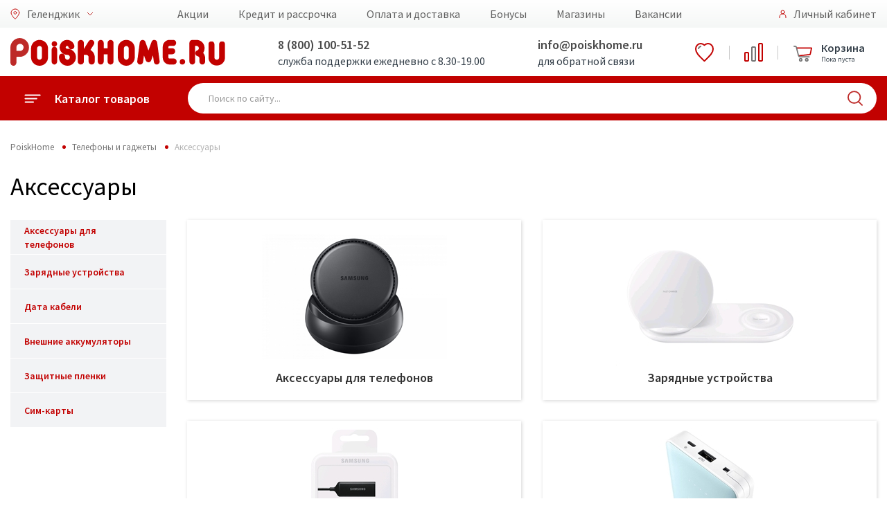

--- FILE ---
content_type: text/html; charset=utf-8
request_url: https://gelendzhik.poiskhome.ru/Catalog/Aksessuary_634
body_size: 23392
content:


<!doctype html>
<html lang="ru">
<head>
    <meta charset="UTF-8">
    <meta name="format-detection" content="telephone=no">
    <meta name="viewport" content="width=device-width, initial-scale=1">
    <title>Аксессуары  в Геленджике - каталог и цены, купить в интернет-магазине Poisk Home</title>
<meta name="description" content="Poisk Home Геленджик предлагает отличные цены на аксессуары  в нашем интернет-магазине и розничной сети. Заказ товаров через сайт или по телефону 8 (800) 100-51-52. ">
    <link rel="preconnect" href="https://cdn.diginetica.net/">

    <!-- Google Tag Manager -->
    <script>
        (function (w, d, s, l, i) {
            w[l] = w[l] || []; w[l].push({
                'gtm.start':
                    new Date().getTime(), event: 'gtm.js'
            }); var f = d.getElementsByTagName(s)[0],
                j = d.createElement(s), dl = l != 'dataLayer' ? '&l=' + l : ''; j.async = true; j.src =
                    'https://www.googletagmanager.com/gtm.js?id=' + i + dl; f.parentNode.insertBefore(j, f);
        })(window, document, 'script', 'dataLayer', 'GTM-5P559SS');</script>
    <!-- End Google Tag Manager -->
    <meta name="yandex-verification" content="dca05c38d8fe3f8e" />
    <meta name="yandex-verification" content="3174ae0a43709f19" />
    <meta name="yandex-verification" content="3e32c7c979434c21" />
    <link href="/favicon.svg" rel="shortcut icon" type="image/svg+xml" />

    <link href="/bundles/libraries_CSS?v=QK9iBLB6eMC6N70aYwShC6OjFZvpuSF7gsR02SVMsTM1" rel="stylesheet"/>

    <link rel="stylesheet" type="text/css" href="/Content/css/font-awesome/css/font-awesome.min.css" />
    <link rel="stylesheet" type="text/css" href="/Content/fonts/includeFonts.css" />
    <link href="https://fonts.googleapis.com/css?family=Source+Sans+Pro:400,600,700&display=swap&subset=cyrillic" rel="stylesheet">
    <link href="/bundles/main_CSS?v=s8AJi2Ae4FbqvTjizKbJYK93tZzNzUwVPJHbzZXl_Kg1" rel="stylesheet"/>


    <script>!function () { var t = document.createElement("script"); t.type = "text/javascript", t.async = !0, t.src = "https://vk.com/js/api/openapi.js?154", t.onload = function () { VK.Retargeting.Init("VK-RTRG-247646-18RCH"), VK.Retargeting.Hit() }, document.head.appendChild(t) }();</script>


    <script src="/Content/js2019/polyfill/polyfill.min.io.js"></script>

    <link href="/bundles/styles_css?v=V4lG1-u2ogVHyN1UUXJTXr21m926Y6v1V5-pyIEWUWc1" rel="stylesheet"/>

    <link href='/bundles/tablet_css?v=hoDfLM9qWwxGYmegcf4i2uSXHanGG0eD785B12Aubaw1' rel='stylesheet' type='text/css' media='screen and (max-width: 1000px)' />

    <link href='/bundles/mobile_css?v=04yVJ5HmYwRlTqIuA4sXhf9nIumCcHkPz2_adVylcoE1' rel='stylesheet' type='text/css' media='screen and (max-width: 750px)' />

    <!-- Google tag (gtag.js) -->
    <script async src="https://www.googletagmanager.com/gtag/js?id=G-Y15HRKZQ07"></script>
    <script>
        window.dataLayer = window.dataLayer || [];
        function gtag() { dataLayer.push(arguments); }
        gtag('js', new Date());

        gtag('config', 'G-Y15HRKZQ07');
    </script>

    <script type="text/javascript">
        var digiScript = document.createElement('script');
        digiScript.src = '//cdn.diginetica.net/262/client.js';
        digiScript.defer = true;
        digiScript.async = true;
        document.head.appendChild(digiScript);
    </script>
</head>
<body>

    <div id="metrix">
        

        <!-- Google Tag Manager (noscript) -->
        <noscript>
            <iframe src="https://www.googletagmanager.com/ns.html?id=GTM-5P559SS"
                    height="0" width="0" style="display:none;visibility:hidden"></iframe>
        </noscript>
        <!-- End Google Tag Manager (noscript) -->
        <!-- Yandex.Metrika counter -->
        <script type="text/javascript">
            (function (m, e, t, r, i, k, a) {
                m[i] = m[i] || function () { (m[i].a = m[i].a || []).push(arguments) };
                m[i].l = 1 * new Date();
                for (var j = 0; j < document.scripts.length; j++) { if (document.scripts[j].src === r) { return; } }
                k = e.createElement(t), a = e.getElementsByTagName(t)[0], k.async = 1, k.src = r, a.parentNode.insertBefore(k, a)
            })
                (window, document, "script", "https://mc.yandex.ru/metrika/tag.js", "ym");

            ym(40213044, "init", {
                clickmap: true,
                trackLinks: true,
                accurateTrackBounce: true,
                webvisor: true,
                trackHash: true,
                ecommerce: "dataLayer"
            });
        </script>
        <noscript><div><img src="https://mc.yandex.ru/watch/40213044" style="position:absolute; left:-9999px;" alt="" /></div></noscript>
        <!-- /Yandex.Metrika counter -->

        <script>
            var _lh_params = {
                "popup": false
            };
            lh_clid = "5ecd1bef73efc37d1fbe0c36";
            (function () {
                var lh = document.createElement('script');
                lh.type = 'text/javascript';
                lh.async = true;
                lh.src = ('https:' == document.location.protocol ? 'https://' : 'http://') + 'track.leadhit.io/track.js?ver=' + Math.floor(Date.now() / 100000).toString();
                var s = document.getElementsByTagName('script')[0];
                s.parentNode.insertBefore(lh, s);
            })(); /* "PLEASE DO NOT MAKE ANY CHANGES IN THIS JS-CODE!"*/
        </script>

        <!-- Rating@Mail.ru counter -->
        <script>
            var _tmr = window._tmr || (window._tmr = []);
            _tmr.push({ id: "3128489", type: "pageView", start: (new Date()).getTime() });
            (function (d, w, id) {
                if (d.getElementById(id)) return;
                var ts = d.createElement("script"); ts.type = "text/javascript"; ts.async = true; ts.id = id;
                ts.src = "https://top-fwz1.mail.ru/js/code.js";
                var f = function () { var s = d.getElementsByTagName("script")[0]; s.parentNode.insertBefore(ts, s); };
                if (w.opera == "[object Opera]") { d.addEventListener("DOMContentLoaded", f, false); } else { f(); }
            })(document, window, "topmailru-code");
        </script><noscript>
            <div>
                <img src="https://top-fwz1.mail.ru/counter?id=3128489;js=na" style="border:0;position:absolute;left:-9999px;" alt="Top.Mail.Ru" />
            </div>
        </noscript>
        <!-- //Rating@Mail.ru counter -->
        <!-- Rating@Mail.ru counter dynamic remarketing appendix -->


        <!-- // Rating@Mail.ru counter dynamic remarketing appendix -->


        <noscript><div><img src="https://mc.yandex.ru/watch/40213044" style="position:absolute; left:-9999px;" alt="" /></div></noscript>
        <noscript><div><img src="https://top-fwz1.mail.ru/counter?id=3128489;pid=USERID" style="position:absolute; left:-9999px;" alt="" /></div></noscript>

        <!-- Top.Mail.Ru counter -->
        <script type="text/javascript">
            var _tmr = window._tmr || (window._tmr = []);
            _tmr.push({ id: "3412260", type: "pageView", start: (new Date()).getTime() });
            (function (d, w, id) {
                if (d.getElementById(id)) return;
                var ts = d.createElement("script"); ts.type = "text/javascript"; ts.async = true; ts.id = id;
                ts.src = "https://top-fwz1.mail.ru/js/code.js";
                var f = function () { var s = d.getElementsByTagName("script")[0]; s.parentNode.insertBefore(ts, s); };
                if (w.opera == "[object Opera]") { d.addEventListener("DOMContentLoaded", f, false); } else { f(); }
            })(document, window, "tmr-code");
        </script>
        <noscript><div><img src="https://top-fwz1.mail.ru/counter?id=3412260;js=na" style="position:absolute;left:-9999px;" alt="Top.Mail.Ru" /></div></noscript>
        <!-- /Top.Mail.Ru counter -->
    </div>

    <div class="main">
        <div id="top_notify" class="notify">
            <div class="notify-container">
                <div class="notify-content">
                    <span id="notify_message" class="notify-content__message"></span>
                </div>
            </div>
        </div>
        <div class="mobile">
    <div class="mobile-menu">
        <div class="mobile-menu-catalog">
            <a href="#" class="back">
                <div class="icon">
                    <img src="/Content/img2019/icon/back.svg" alt="">
                </div>
                <div class="title">Каталог товаров</div>
            </a>

            <div class="mobile-menu-scroll mobile-menu-scroll-catalog">
                <div class="mobile-menu-catalog-box">
                            <a href="/Catalog/Telefony_54" class="item" data-sub="sub54">
            <div class="icon">
                <img src="/Content/img2019/icon/catalog/54.svg" alt="">
            </div>
            <div class="title">Телефоны и гаджеты</div>
            <div class="arrow"></div>
        </a>
            <div class="mobile-menu-catalog sub" id="sub54">
                <a href="#" class="back sub">
                    <div class="icon">
                        <img src="/Content/img2019/icon/back.svg" alt="Назад" />
                    </div>
                    <div class="title">Телефоны и гаджеты</div>
                </a>
                <div class="mobile-menu-scroll mobile-menu-scroll-catalog">
                    <div class="mobile-menu-catalog-box">
                            <a href="/Catalog/Mobilnye_telefony_i_smartfony_633" class="item">
                                <div class="icon"></div>
                                <div class="title">Мобильные телефоны и смартфоны</div>
                                <div class="arrow"></div>
                            </a>
                            <a href="/ProductList/CHasy_Braslety_Zdorove_344" class="item">
                                <div class="icon"></div>
                                <div class="title">Умные часы</div>
                                <div class="arrow"></div>
                            </a>
                            <a href="/Catalog/Planshetnye_kompyutery_643" class="item">
                                <div class="icon"></div>
                                <div class="title">Планшеты и аксессуары</div>
                                <div class="arrow"></div>
                            </a>
                            <a href="/Catalog/Audio_tehnika_285" class="item">
                                <div class="icon"></div>
                                <div class="title">Аудиотехника</div>
                                <div class="arrow"></div>
                            </a>
                            <a href="/Catalog/Aksessuary_634" class="item">
                                <div class="icon"></div>
                                <div class="title">Аксессуары</div>
                                <div class="arrow"></div>
                            </a>
                            <a href="/ProductList/Umnyy_dom_41" class="item">
                                <div class="icon"></div>
                                <div class="title">Умный дом</div>
                                <div class="arrow"></div>
                            </a>
                    </div>
                </div>
            </div>
        <a href="/Catalog/Televizory_i_video_591" class="item" data-sub="sub591">
            <div class="icon">
                <img src="/Content/img2019/icon/catalog/591.svg" alt="">
            </div>
            <div class="title">Телевизоры, аудио, Hi-Fi</div>
            <div class="arrow"></div>
        </a>
            <div class="mobile-menu-catalog sub" id="sub591">
                <a href="#" class="back sub">
                    <div class="icon">
                        <img src="/Content/img2019/icon/back.svg" alt="Назад" />
                    </div>
                    <div class="title">Телевизоры, аудио, Hi-Fi</div>
                </a>
                <div class="mobile-menu-scroll mobile-menu-scroll-catalog">
                    <div class="mobile-menu-catalog-box">
                            <a href="/Catalog/Kronshteyny_i_podstavki_dlya_televizorov_596" class="item">
                                <div class="icon"></div>
                                <div class="title">Подключение и размещение</div>
                                <div class="arrow"></div>
                            </a>
                            <a href="/ProductList/ZHK_LED_televizory_603" class="item">
                                <div class="icon"></div>
                                <div class="title">Телевизоры</div>
                                <div class="arrow"></div>
                            </a>
                            <a href="/Catalog/Audio_tehnika_62" class="item">
                                <div class="icon"></div>
                                <div class="title">Аудио техника</div>
                                <div class="arrow"></div>
                            </a>
                            <a href="/Catalog/Televizory_i_cifrovoe_TV_592" class="item">
                                <div class="icon"></div>
                                <div class="title">Приём ТВ-сигнала</div>
                                <div class="arrow"></div>
                            </a>
                            <a href="/Catalog/Aksessuary__dlya_televizorov_594" class="item">
                                <div class="icon"></div>
                                <div class="title">Аксессуары  для телевизоров</div>
                                <div class="arrow"></div>
                            </a>
                    </div>
                </div>
            </div>
        <a href="/Catalog/Kompyuternaya_tehnika_66" class="item" data-sub="sub66">
            <div class="icon">
                <img src="/Content/img2019/icon/catalog/66.svg" alt="">
            </div>
            <div class="title">Компьютеры и оргтехника</div>
            <div class="arrow"></div>
        </a>
            <div class="mobile-menu-catalog sub" id="sub66">
                <a href="#" class="back sub">
                    <div class="icon">
                        <img src="/Content/img2019/icon/back.svg" alt="Назад" />
                    </div>
                    <div class="title">Компьютеры и оргтехника</div>
                </a>
                <div class="mobile-menu-scroll mobile-menu-scroll-catalog">
                    <div class="mobile-menu-catalog-box">
                            <a href="/Catalog/Noutbuki_i_aksessuary_307" class="item">
                                <div class="icon"></div>
                                <div class="title">Ноутбуки и аксессуары</div>
                                <div class="arrow"></div>
                            </a>
                            <a href="/Catalog/Nastolnye_PK_i_aksessuary_1049" class="item">
                                <div class="icon"></div>
                                <div class="title">Настольные ПК и аксессуары</div>
                                <div class="arrow"></div>
                            </a>
                            <a href="/Catalog/Multimedia_273" class="item">
                                <div class="icon"></div>
                                <div class="title">Мультимедиа</div>
                                <div class="arrow"></div>
                            </a>
                            <a href="/Catalog/Orgtehnika_i_aksessuary_983" class="item">
                                <div class="icon"></div>
                                <div class="title">Оргтехника и аксессуары</div>
                                <div class="arrow"></div>
                            </a>
                            <a href="/Catalog/Kompyuternaya_mebel_1048" class="item">
                                <div class="icon"></div>
                                <div class="title">Компьютерная и офисная мебель</div>
                                <div class="arrow"></div>
                            </a>
                            <a href="/Catalog/Klaviatury_i_myshi_262" class="item">
                                <div class="icon"></div>
                                <div class="title">Клавиатуры и мыши</div>
                                <div class="arrow"></div>
                            </a>
                            <a href="/Catalog/Set_267" class="item">
                                <div class="icon"></div>
                                <div class="title">Сетевое оборудование</div>
                                <div class="arrow"></div>
                            </a>
                            <a href="/Catalog/Periferiynye_ustroystva_261" class="item">
                                <div class="icon"></div>
                                <div class="title">Периферийные устройства</div>
                                <div class="arrow"></div>
                            </a>
                    </div>
                </div>
            </div>
        <a href="/Catalog/Holodilniki_69" class="item" data-sub="sub69">
            <div class="icon">
                <img src="/Content/img2019/icon/catalog/69.svg" alt="">
            </div>
            <div class="title">Холодильники</div>
            <div class="arrow"></div>
        </a>
            <div class="mobile-menu-catalog sub" id="sub69">
                <a href="#" class="back sub">
                    <div class="icon">
                        <img src="/Content/img2019/icon/back.svg" alt="Назад" />
                    </div>
                    <div class="title">Холодильники</div>
                </a>
                <div class="mobile-menu-scroll mobile-menu-scroll-catalog">
                    <div class="mobile-menu-catalog-box">
                            <a href="/ProductList/Holodilniki_157" class="item">
                                <div class="icon"></div>
                                <div class="title">Холодильники</div>
                                <div class="arrow"></div>
                            </a>
                            <a href="/ProductList/Holodilniki_Side_by_Side_158" class="item">
                                <div class="icon"></div>
                                <div class="title">Холодильники Side-by-Side</div>
                                <div class="arrow"></div>
                            </a>
                            <a href="/ProductList/Holodilniki_barnye_52" class="item">
                                <div class="icon"></div>
                                <div class="title">Холодильники барные</div>
                                <div class="arrow"></div>
                            </a>
                            <a href="/ProductList/Holodilniki_vinnye_53" class="item">
                                <div class="icon"></div>
                                <div class="title">Холодильники винные</div>
                                <div class="arrow"></div>
                            </a>
                            <a href="/ProductList/Morozilnye_kamery_50" class="item">
                                <div class="icon"></div>
                                <div class="title">Морозильные камеры</div>
                                <div class="arrow"></div>
                            </a>
                    </div>
                </div>
            </div>
        <a href="/Catalog/Dlya_kuhni_3" class="item" data-sub="sub3">
            <div class="icon">
                <img src="/Content/img2019/icon/catalog/3.svg" alt="">
            </div>
            <div class="title">Техника для кухни</div>
            <div class="arrow"></div>
        </a>
            <div class="mobile-menu-catalog sub" id="sub3">
                <a href="#" class="back sub">
                    <div class="icon">
                        <img src="/Content/img2019/icon/back.svg" alt="Назад" />
                    </div>
                    <div class="title">Техника для кухни</div>
                </a>
                <div class="mobile-menu-scroll mobile-menu-scroll-catalog">
                    <div class="mobile-menu-catalog-box">
                            <a href="/Catalog/Kuhonnye_prinadlezhnosti_75" class="item">
                                <div class="icon"></div>
                                <div class="title">Кухонные принадлежности</div>
                                <div class="arrow"></div>
                            </a>
                            <a href="/Catalog/Prigotovlenie_napitkov_74" class="item">
                                <div class="icon"></div>
                                <div class="title">Приготовление напитков</div>
                                <div class="arrow"></div>
                            </a>
                            <a href="/Catalog/Mehanicheskaya_obrabotka_pishi_73" class="item">
                                <div class="icon"></div>
                                <div class="title">Механическая обработка пищи</div>
                                <div class="arrow"></div>
                            </a>
                            <a href="/ProductList/Posudomoechnye_mashiny_70" class="item">
                                <div class="icon"></div>
                                <div class="title">Посудомоечные машины</div>
                                <div class="arrow"></div>
                            </a>
                            <a href="/ProductList/Vytyazhki_240" class="item">
                                <div class="icon"></div>
                                <div class="title">Вытяжки</div>
                                <div class="arrow"></div>
                            </a>
                            <a href="/Catalog/Vstraivaemaya_tehnika_549" class="item">
                                <div class="icon"></div>
                                <div class="title">Встраиваемая техника</div>
                                <div class="arrow"></div>
                            </a>
                            <a href="/Catalog/Kuhonnye_plity_624" class="item">
                                <div class="icon"></div>
                                <div class="title">Кухонные плиты</div>
                                <div class="arrow"></div>
                            </a>
                            <a href="/Catalog/Termicheskaya_obrabotka_pishi_72" class="item">
                                <div class="icon"></div>
                                <div class="title">Термическая обработка пищи</div>
                                <div class="arrow"></div>
                            </a>
                    </div>
                </div>
            </div>
        <a href="/Catalog/Tehnika_dlya_doma_230" class="item" data-sub="sub230">
            <div class="icon">
                <img src="/Content/img2019/icon/catalog/230.svg" alt="">
            </div>
            <div class="title">Техника для дома</div>
            <div class="arrow"></div>
        </a>
            <div class="mobile-menu-catalog sub" id="sub230">
                <a href="#" class="back sub">
                    <div class="icon">
                        <img src="/Content/img2019/icon/back.svg" alt="Назад" />
                    </div>
                    <div class="title">Техника для дома</div>
                </a>
                <div class="mobile-menu-scroll mobile-menu-scroll-catalog">
                    <div class="mobile-menu-catalog-box">
                            <a href="/ProductList/Elektricheskie_kaminy_534" class="item">
                                <div class="icon"></div>
                                <div class="title">Электрические камины</div>
                                <div class="arrow"></div>
                            </a>
                            <a href="/ProductList/Stabilizatory_napryazheniya_192" class="item">
                                <div class="icon"></div>
                                <div class="title">Стабилизаторы напряжения</div>
                                <div class="arrow"></div>
                            </a>
                            <a href="/ProductList/Setevye_filtry_i_udliniteli_625" class="item">
                                <div class="icon"></div>
                                <div class="title">Сетевые фильтры и удлинители</div>
                                <div class="arrow"></div>
                            </a>
                            <a href="/Catalog/Stiralnye_i_sushilnye_mashiny_354" class="item">
                                <div class="icon"></div>
                                <div class="title">Стиральные и сушильные машины. Аксессуары</div>
                                <div class="arrow"></div>
                            </a>
                            <a href="/Catalog/Uhod_za_odezhdoy_111" class="item">
                                <div class="icon"></div>
                                <div class="title">Уход за одеждой</div>
                                <div class="arrow"></div>
                            </a>
                            <a href="/Catalog/Uborka_637" class="item">
                                <div class="icon"></div>
                                <div class="title">Пылесосы и аксессуары</div>
                                <div class="arrow"></div>
                            </a>
                            <a href="/Catalog/Osveshenie_552" class="item">
                                <div class="icon"></div>
                                <div class="title">Освещение</div>
                                <div class="arrow"></div>
                            </a>
                            <a href="/Catalog/Instrument_155" class="item">
                                <div class="icon"></div>
                                <div class="title">Инструмент</div>
                                <div class="arrow"></div>
                            </a>
                    </div>
                </div>
            </div>
        <a href="/Catalog/Krasota_i_zdorove_551" class="item" data-sub="sub551">
            <div class="icon">
                <img src="/Content/img2019/icon/catalog/551.svg" alt="">
            </div>
            <div class="title">Красота и здоровье</div>
            <div class="arrow"></div>
        </a>
            <div class="mobile-menu-catalog sub" id="sub551">
                <a href="#" class="back sub">
                    <div class="icon">
                        <img src="/Content/img2019/icon/back.svg" alt="Назад" />
                    </div>
                    <div class="title">Красота и здоровье</div>
                </a>
                <div class="mobile-menu-scroll mobile-menu-scroll-catalog">
                    <div class="mobile-menu-catalog-box">
                            <a href="/ProductList/Feny_i_staylery_123" class="item">
                                <div class="icon"></div>
                                <div class="title">Стайлеры</div>
                                <div class="arrow"></div>
                            </a>
                            <a href="/ProductList/trimmer_dly_volos_290" class="item">
                                <div class="icon"></div>
                                <div class="title">Триммер для волос</div>
                                <div class="arrow"></div>
                            </a>
                            <a href="/ProductList/Mashinki_dlya_strizhki_126" class="item">
                                <div class="icon"></div>
                                <div class="title">Машинки для стрижки</div>
                                <div class="arrow"></div>
                            </a>
                            <a href="/ProductList/Britvy_124" class="item">
                                <div class="icon"></div>
                                <div class="title">Бритвы</div>
                                <div class="arrow"></div>
                            </a>
                            <a href="/ProductList/Setka_dlya_elektrobritv_365" class="item">
                                <div class="icon"></div>
                                <div class="title">Сетки для электробритв</div>
                                <div class="arrow"></div>
                            </a>
                            <a href="/ProductList/Epilyatory_125" class="item">
                                <div class="icon"></div>
                                <div class="title">Эпиляторы</div>
                                <div class="arrow"></div>
                            </a>
                            <a href="/ProductList/Zubnye_shetki_332" class="item">
                                <div class="icon"></div>
                                <div class="title">Зубные щетки</div>
                                <div class="arrow"></div>
                            </a>
                            <a href="/ProductList/Vesy_133" class="item">
                                <div class="icon"></div>
                                <div class="title">Весы</div>
                                <div class="arrow"></div>
                            </a>
                            <a href="/ProductList/Tovary_dlya_gigieny_129" class="item">
                                <div class="icon"></div>
                                <div class="title">Товары для гигиены</div>
                                <div class="arrow"></div>
                            </a>
                            <a href="/ProductList/Feny_672" class="item">
                                <div class="icon"></div>
                                <div class="title">Фены</div>
                                <div class="arrow"></div>
                            </a>
                    </div>
                </div>
            </div>
        <a href="/Catalog/Klimaticheskaya_tehnika_64" class="item" data-sub="sub64">
            <div class="icon">
                <img src="/Content/img2019/icon/catalog/64.svg" alt="">
            </div>
            <div class="title">Климатическая техника</div>
            <div class="arrow"></div>
        </a>
            <div class="mobile-menu-catalog sub" id="sub64">
                <a href="#" class="back sub">
                    <div class="icon">
                        <img src="/Content/img2019/icon/back.svg" alt="Назад" />
                    </div>
                    <div class="title">Климатическая техника</div>
                </a>
                <div class="mobile-menu-scroll mobile-menu-scroll-catalog">
                    <div class="mobile-menu-catalog-box">
                            <a href="/ProductList/Split_sistemy_580" class="item">
                                <div class="icon"></div>
                                <div class="title">Сплит-системы</div>
                                <div class="arrow"></div>
                            </a>
                            <a href="/ProductList/Kondicionery_mobilnye_582" class="item">
                                <div class="icon"></div>
                                <div class="title">Кондиционеры мобильные</div>
                                <div class="arrow"></div>
                            </a>
                            <a href="/ProductList/Ventilyatory_231" class="item">
                                <div class="icon"></div>
                                <div class="title">Вентиляторы</div>
                                <div class="arrow"></div>
                            </a>
                            <a href="/Catalog/Obogrevateli_584" class="item">
                                <div class="icon"></div>
                                <div class="title">Обогреватели</div>
                                <div class="arrow"></div>
                            </a>
                            <a href="/ProductList/Ochistiteli_i_uvlazhniteli_vozduha_229" class="item">
                                <div class="icon"></div>
                                <div class="title">Очистители и увлажнители воздуха</div>
                                <div class="arrow"></div>
                            </a>
                            <a href="/Catalog/Vodonagrevateli_640" class="item">
                                <div class="icon"></div>
                                <div class="title">Водонагреватели</div>
                                <div class="arrow"></div>
                            </a>
                            <a href="/Catalog/Dlya_vody_241" class="item">
                                <div class="icon"></div>
                                <div class="title">Кулеры для воды</div>
                                <div class="arrow"></div>
                            </a>
                            <a href="/ProductList/Sushki_dlya_ruk_617" class="item">
                                <div class="icon"></div>
                                <div class="title">Сушилки для рук</div>
                                <div class="arrow"></div>
                            </a>
                    </div>
                </div>
            </div>
        <a href="/Catalog/Fotovideokamery_61" class="item" data-sub="sub61">
            <div class="icon">
                <img src="/Content/img2019/icon/catalog/61.svg" alt="">
            </div>
            <div class="title">Фото и видеокамеры</div>
            <div class="arrow"></div>
        </a>
            <div class="mobile-menu-catalog sub" id="sub61">
                <a href="#" class="back sub">
                    <div class="icon">
                        <img src="/Content/img2019/icon/back.svg" alt="Назад" />
                    </div>
                    <div class="title">Фото и видеокамеры</div>
                </a>
                <div class="mobile-menu-scroll mobile-menu-scroll-catalog">
                    <div class="mobile-menu-catalog-box">
                            <a href="/Catalog/Dopolnitelno_636" class="item">
                                <div class="icon"></div>
                                <div class="title">Дополнительное оборудование</div>
                                <div class="arrow"></div>
                            </a>
                    </div>
                </div>
            </div>
        <a href="/Catalog/Avtomobilnaya_elektronika_67" class="item" data-sub="sub67">
            <div class="icon">
                <img src="/Content/img2019/icon/catalog/67.svg" alt="">
            </div>
            <div class="title">Автомобильная электроника</div>
            <div class="arrow"></div>
        </a>
            <div class="mobile-menu-catalog sub" id="sub67">
                <a href="#" class="back sub">
                    <div class="icon">
                        <img src="/Content/img2019/icon/back.svg" alt="Назад" />
                    </div>
                    <div class="title">Автомобильная электроника</div>
                </a>
                <div class="mobile-menu-scroll mobile-menu-scroll-catalog">
                    <div class="mobile-menu-catalog-box">
                            <a href="/Catalog/Avtoaksessuary_642" class="item">
                                <div class="icon"></div>
                                <div class="title">Товары для авто</div>
                                <div class="arrow"></div>
                            </a>
                    </div>
                </div>
            </div>
        <a href="/Catalog/Mebel_508" class="item" data-sub="sub508">
            <div class="icon">
                <img src="/Content/img2019/icon/catalog/508.svg" alt="">
            </div>
            <div class="title">Мебель</div>
            <div class="arrow"></div>
        </a>
            <div class="mobile-menu-catalog sub" id="sub508">
                <a href="#" class="back sub">
                    <div class="icon">
                        <img src="/Content/img2019/icon/back.svg" alt="Назад" />
                    </div>
                    <div class="title">Мебель</div>
                </a>
                <div class="mobile-menu-scroll mobile-menu-scroll-catalog">
                    <div class="mobile-menu-catalog-box">
                            <a href="/Catalog/Kuhni_693" class="item">
                                <div class="icon"></div>
                                <div class="title">Кухни</div>
                                <div class="arrow"></div>
                            </a>
                            <a href="/Catalog/Myagkaya_mebel_513" class="item">
                                <div class="icon"></div>
                                <div class="title">Диваны и кресла</div>
                                <div class="arrow"></div>
                            </a>
                            <a href="/Catalog/spalnye_garnitury_666" class="item">
                                <div class="icon"></div>
                                <div class="title">Спальни</div>
                                <div class="arrow"></div>
                            </a>
                            <a href="/Catalog/Mebel_dlya_gostinoy_60" class="item">
                                <div class="icon"></div>
                                <div class="title">Гостиные</div>
                                <div class="arrow"></div>
                            </a>
                            <a href="/Catalog/Detskie_i_molodezhnye_1013" class="item">
                                <div class="icon"></div>
                                <div class="title">Детские</div>
                                <div class="arrow"></div>
                            </a>
                            <a href="/Catalog/Prihozhie_1206" class="item">
                                <div class="icon"></div>
                                <div class="title">Прихожие</div>
                                <div class="arrow"></div>
                            </a>
                            <a href="/Catalog/Krovati_1023" class="item">
                                <div class="icon"></div>
                                <div class="title">Кровати</div>
                                <div class="arrow"></div>
                            </a>
                            <a href="/Catalog/Matrasy_92" class="item">
                                <div class="icon"></div>
                                <div class="title">Матрасы</div>
                                <div class="arrow"></div>
                            </a>
                            <a href="/Catalog/SHkafy_1575" class="item">
                                <div class="icon"></div>
                                <div class="title">Шкафы</div>
                                <div class="arrow"></div>
                            </a>
                            <a href="/Catalog/Komody_1543" class="item">
                                <div class="icon"></div>
                                <div class="title">Комоды и тумбы</div>
                                <div class="arrow"></div>
                            </a>
                            <a href="/Catalog/Zerkala_55" class="item">
                                <div class="icon"></div>
                                <div class="title">Зеркала</div>
                                <div class="arrow"></div>
                            </a>
                            <a href="/Catalog/Veshalki_246" class="item">
                                <div class="icon"></div>
                                <div class="title">Вешалки</div>
                                <div class="arrow"></div>
                            </a>
                            <a href="/Catalog/Pufy__Banketki__Konsoli_83" class="item">
                                <div class="icon"></div>
                                <div class="title">Пуфы, Банкетки, Консоли</div>
                                <div class="arrow"></div>
                            </a>
                            <a href="/ProductList/Polki_dlya_detskoy_1496" class="item">
                                <div class="icon"></div>
                                <div class="title">Полки навесные</div>
                                <div class="arrow"></div>
                            </a>
                            <a href="/Catalog/kuhonnye_garnitury_1194" class="item">
                                <div class="icon"></div>
                                <div class="title">Столы и стулья</div>
                                <div class="arrow"></div>
                            </a>
                            <a href="/ProductList/Rasprodazha_mebeli_39" class="item">
                                <div class="icon"></div>
                                <div class="title">Распродажа витринных образцов мебели</div>
                                <div class="arrow"></div>
                            </a>
                            <a href="/ProductList/Rasprodazha_ostatkov_sklada_93" class="item">
                                <div class="icon"></div>
                                <div class="title">Распродажа складских остатков</div>
                                <div class="arrow"></div>
                            </a>
                    </div>
                </div>
            </div>
        <a href="/Catalog/Dlya_doma_63" class="item" data-sub="sub63">
            <div class="icon">
                <img src="/Content/img2019/icon/catalog/63.svg" alt="">
            </div>
            <div class="title">Товары для дома</div>
            <div class="arrow"></div>
        </a>
            <div class="mobile-menu-catalog sub" id="sub63">
                <a href="#" class="back sub">
                    <div class="icon">
                        <img src="/Content/img2019/icon/back.svg" alt="Назад" />
                    </div>
                    <div class="title">Товары для дома</div>
                </a>
                <div class="mobile-menu-scroll mobile-menu-scroll-catalog">
                    <div class="mobile-menu-catalog-box">
                            <a href="/Catalog/Aksessuary_392" class="item">
                                <div class="icon"></div>
                                <div class="title">Аксессуары для дома</div>
                                <div class="arrow"></div>
                            </a>
                            <a href="/Catalog/Raznoe_647" class="item">
                                <div class="icon"></div>
                                <div class="title">Разное</div>
                                <div class="arrow"></div>
                            </a>
                    </div>
                </div>
            </div>
        <a href="/Catalog/Posuda_644" class="item" data-sub="sub644">
            <div class="icon">
                <img src="/Content/img2019/icon/catalog/644.svg" alt="">
            </div>
            <div class="title">Посуда</div>
            <div class="arrow"></div>
        </a>
            <div class="mobile-menu-catalog sub" id="sub644">
                <a href="#" class="back sub">
                    <div class="icon">
                        <img src="/Content/img2019/icon/back.svg" alt="Назад" />
                    </div>
                    <div class="title">Посуда</div>
                </a>
                <div class="mobile-menu-scroll mobile-menu-scroll-catalog">
                    <div class="mobile-menu-catalog-box">
                            <a href="/ProductList/Kollekciya_posudy_37" class="item">
                                <div class="icon"></div>
                                <div class="title">Коллекции посуды</div>
                                <div class="arrow"></div>
                            </a>
                            <a href="/Catalog/Posuda_dlya_prigotovleniya_209" class="item">
                                <div class="icon"></div>
                                <div class="title">Посуда для приготовления</div>
                                <div class="arrow"></div>
                            </a>
                            <a href="/Catalog/Hranenie_i_perenoska_645" class="item">
                                <div class="icon"></div>
                                <div class="title">Хранение и переноска</div>
                                <div class="arrow"></div>
                            </a>
                    </div>
                </div>
            </div>


                </div>
            </div>
        </div>
        <div class="mobile-menu-location">
            <a href="#" class="back mobile-menu-item">
                <span class="icon"><img src="/Content/img2019/icon/label.svg" width="16" alt=""></span>
                <span class="title">Выбор города</span>
            </a>
            <div class="mobile-menu-scroll mobile-menu-scroll-location">
                <div class="mobile-menu-location-box">
                                <a href="https://gelendzhik.poiskhome.ru/Catalog/Aksessuary_634" class="mobile-menu-item">
                                    <span class="location-icon"></span>
                                    <span class="title">Геленджик</span>
                                </a>
                                <a href="https://essentuki.poiskhome.ru/Catalog/Aksessuary_634" class="mobile-menu-item">
                                    <span class="location-icon"></span>
                                    <span class="title">Ессентуки</span>
                                </a>
                                <a href="https://izobilnyy.poiskhome.ru/Catalog/Aksessuary_634" class="mobile-menu-item">
                                    <span class="location-icon"></span>
                                    <span class="title">Изобильный</span>
                                </a>
                                <a href="https://kamensk.poiskhome.ru/Catalog/Aksessuary_634" class="mobile-menu-item">
                                    <span class="location-icon"></span>
                                    <span class="title">Каменск-Шахтинский</span>
                                </a>
                                <a href="https://mariupol.poiskhome.ru/Catalog/Aksessuary_634" class="mobile-menu-item">
                                    <span class="location-icon"></span>
                                    <span class="title">Мариуполь</span>
                                </a>
                                <a href="https://millerovo.poiskhome.ru/Catalog/Aksessuary_634" class="mobile-menu-item">
                                    <span class="location-icon"></span>
                                    <span class="title">Миллерово</span>
                                </a>
                                <a href="https://nevinnomyssk.poiskhome.ru/Catalog/Aksessuary_634" class="mobile-menu-item">
                                    <span class="location-icon"></span>
                                    <span class="title">Невинномысск</span>
                                </a>
                                <a href="https://novorossiysk.poiskhome.ru/Catalog/Aksessuary_634" class="mobile-menu-item">
                                    <span class="location-icon"></span>
                                    <span class="title">Новороссийск</span>
                                </a>
                                <a href="https://novocherkassk.poiskhome.ru/Catalog/Aksessuary_634" class="mobile-menu-item">
                                    <span class="location-icon"></span>
                                    <span class="title">Новочеркасск</span>
                                </a>
                                <a href="https://orlovskiy.poiskhome.ru/Catalog/Aksessuary_634" class="mobile-menu-item">
                                    <span class="location-icon"></span>
                                    <span class="title">Орловский</span>
                                </a>
                                <a href="https://pyatigorsk.poiskhome.ru/Catalog/Aksessuary_634" class="mobile-menu-item">
                                    <span class="location-icon"></span>
                                    <span class="title">Пятигорск</span>
                                </a>
                                <a href="https://rossosh.poiskhome.ru/Catalog/Aksessuary_634" class="mobile-menu-item">
                                    <span class="location-icon"></span>
                                    <span class="title">Россошь</span>
                                </a>
                                <a href="https://poiskhome.ru/Catalog/Aksessuary_634" class="mobile-menu-item">
                                    <span class="location-icon"></span>
                                    <span class="title">Ростов-на-Дону</span>
                                </a>
                                <a href="https://salsk.poiskhome.ru/Catalog/Aksessuary_634" class="mobile-menu-item">
                                    <span class="location-icon"></span>
                                    <span class="title">Сальск</span>
                                </a>
                                <a href="https://stavropol.poiskhome.ru/Catalog/Aksessuary_634" class="mobile-menu-item">
                                    <span class="location-icon"></span>
                                    <span class="title">Ставрополь</span>
                                </a>
                                <a href="https://tihoreck.poiskhome.ru/Catalog/Aksessuary_634" class="mobile-menu-item">
                                    <span class="location-icon"></span>
                                    <span class="title">Тихорецк</span>
                                </a>
                                <a href="https://cherkessk.poiskhome.ru/Catalog/Aksessuary_634" class="mobile-menu-item">
                                    <span class="location-icon"></span>
                                    <span class="title">Черкесск</span>
                                </a>
                                <a href="https://shahty.poiskhome.ru/Catalog/Aksessuary_634" class="mobile-menu-item">
                                    <span class="location-icon"></span>
                                    <span class="title">Шахты</span>
                                </a>
                    
                </div>
            </div>
        </div>
        <div class="mobile-menu-main mobile-menu-scroll">
            <div class="mobile-menu-group">
                <a href="#" class="mobile-menu-item mobile-menu-item-location">
                    <span class="icon">
                        <img src="/Content/img2019/icon/label.svg" width="16" alt="">
                    </span>
                    <span class="title">Геленджик</span>
                </a>
                    <a href="/Account/SignIn" class="mobile-menu-item mobile-menu-item-user">
                        <span class="icon">
                            <img src="/Content/img2019/icon/user.svg" width="16" alt="">
                        </span>
                        <span class="title">Авторизация</span>
                    </a>
            </div>
            <div class="mobile-menu-group">
                <a href="#" class="mobile-menu-item mobile-menu-item-catalog">
                    <span class="icon">
                        <img src="/Content/img2019/icon/catalog-alt.svg" width="18" alt="Каталог товаров">
                    </span>
                    <span class="title">Каталог товаров</span>
                    <span class="arrow">
                        <img src="/Content/img2019/icon/right2.svg" alt="Каталог товаров">
                    </span>
                </a>
            </div>
            <div class="mobile-menu-group">
                <a href="/Compare/ComparePage" class="mobile-menu-item mobile-menu-item-compare">
                    <span class="icon">
                        <span class="mobile-menu-item-compare-icon">
                            <span class="mobile-menu-item-compare-count">0</span>
                        </span>
                    </span>
                    <span class="title">Сравнение товаров</span>
                </a>
                <a href="/Home/Wishlist" class="mobile-menu-item mobile-menu-item-like">
                    <span class="icon">
                        <span class="mobile-menu-item-like-icon">
                            <span class="mobile-menu-item-like-count">0</span>
                        </span>
                    </span>
                    <span class="title">Избранное</span>
                </a>
            </div>
            <div class="mobile-menu-group mobile-menu-group-simple">
                <a href="/Home/News" class="mobile-menu-item">
                    <span class="title">Акции</span>
                </a>
                <a href="/Bonus/BonusInfo" class="mobile-menu-item">
                    <span class="title">Бонусная карта</span>
                </a>
                <a href="/Bonus/GiftCard" class="mobile-menu-item">
                    <span class="title">Подарочная карта</span>
                </a>
                <a href="/Home/PD_Permission" class="mobile-menu-item">
                    <span class="title">Политика конфиденциальности</span>
                </a>
                
                
            </div>
            <div class="mobile-menu-group mobile-menu-group-simple">
                <a href="/HomeCredit/Instruction" class="mobile-menu-item">
                    <span class="title">Кредит</span>
                </a>
                <a href="/Home/Return" class="mobile-menu-item">
                    <span class="title">Обмен и возврат</span>
                </a>
                <a href="/Home/Insurance" class="mobile-menu-item">
                    <span class="title">Страхование</span>
                </a>
                <a href="/ActionCatalog/1039" class="mobile-menu-item">
                    <span class="title">Программа легкого обмена</span>
                </a>
                <a href="http://www.ooomaster.ru/" class="mobile-menu-item">Сервис (Сайт партнера)</a>
            </div>

            <div class="mobile-menu-group mobile-menu-group-simple">
                <a href="/Home/About" class="mobile-menu-item">
                    <span class="title">О «Poisk Home»</span>
                </a>
                <a href="/Home/StoreLocator" class="mobile-menu-item">
                    <span class="title">Магазины</span>
                </a>
                <a href="/Home/WorkingTime" class="mobile-menu-item">
                    <span class="title">Режим работы</span>
                </a>
                <a href="/Job/JobList" class="mobile-menu-item">
                    <span class="title">Вакансии</span>
                </a>
                <a href="/Blog" class="mobile-menu-item">
                    <span class="title">Блог</span>
                </a>

                <a href="/map" class="mobile-menu-item">
                    <span class="title">Карта сайта</span>
                </a>
                
            </div>
        </div>
    </div>
</div>

<header>
    <div class="header-scroll">
        <div class="mobile mobile-header">
            <div class="mobile-header-fix">
                <div class="mobile-header-switch">
                    <div class="mobile-header-switch-box">
                        <div class="mobile-header-switch-line"></div>
                    </div>
                </div>
                <a href="/" class="mobile-header-logo"></a>
                <a href="/Order/Cart" class="mobile-header-cart">
                    <span class="mobile-header-cart-box">
                        <span class="mobile-header-cart-count">0</span>
                    </span>
                </a>
            </div>
        </div>

        <div class="pc panel-top">
            <div class="box">
                <div class="panel-flex">
                    <div class="panel-city ahb">
                        <div class="panel-city-icon"></div>
                        <div id="selectedCity" data-city-id="28" class="panel-city-title">Геленджик</div>
                        <div class="panel-city-arrow"></div>
                    </div>
                    <div class="panel-menu">
                        <a class="panel-menu-item ahb" href="/Home/News">Акции</a>
                        <a class="panel-menu-item ahb" href="/HomeCredit/Instruction">Кредит и рассрочка</a>

                        <a class="panel-menu-item ahb" href="/Home/Delivery">Оплата и доставка</a>

                        <a class="panel-menu-item ahb" href="/Bonus/BonusInfo">Бонусы</a>

                        



                        <a class="panel-menu-item ahb" href="/Home/StoreLocator">Магазины</a>
                        
                        <a class="panel-menu-item ahb" href="/Home/Jobs">Вакансии</a>

                        
                    </div>
                    <div class="panel-user ahb">
                        <div class="panel-user-icon"></div>
                        <div class="panel-user-title">
<a href="/Account/SignIn" id="registerLink">Личный кабинет</a>                        </div>
                    </div>
                </div>
            </div>
        </div>

        <div class="pc header">
            <div class="box">
                <div class="header-flex">
                    <a href="/" class="header-logo"></a>
                    <div>
                        <a href="tel:88001005152" class="header-phone ahb">8 (800) 100-51-52</a>
                        <p style="margin:0px;">служба поддержки ежедневно с 8.30-19.00</p>
                    </div>
                    <div>
                        <a href="mailto:info@poiskhome.ru" class="header-phone ahb">info@poiskhome.ru</a>
                        <p style="margin:0px;">для обратной связи</p>
                    </div>
                    

                    <div class="header-control">
                        <div class="header-control-col">
                            <a href="/Home/Wishlist" class="header-control-like">
                                <span class="header-control-like-count">0</span>
                            </a>
                        </div>
                        <div class="header-control-col header-control-col-compare">
                            <a href="/Compare/ComparePage" class="header-control-compare">
                                <span class="header-control-compare-count">0</span>
                            </a>
                        </div>
                        <div class="header-control-col">
                            <a href="/Order/Cart" class="header-control-cart ahb">
                                <span class="header-control-cart-icon"></span>
                                <span class="header-control-cart-title">Корзина</span>
                                <span class="header-control-cart-desc">Пока пуста</span>
                            </a>
                        </div>
                    </div>
                </div>
            </div>
        </div>
        <div class="search">
            <div class="box">
                <div class="search-flex">
                    <a href="/Catalog" class="search-catalog catalog-hover">
                        <span class="search-catalog-icon"></span>
                        <span class="search-catalog-title">Каталог товаров</span>
                    </a>
                    <form class="search-input" action="/Home/SearchResult" method="get">
                        <div class="search-input-icon"></div>
                        <input type="text" placeholder="Поиск по сайту..." id='search-input' name="SearchText" autocomplete="off" required>
                    </form>
                </div>
            </div>
        </div>
    </div>
</header>



        <div class="page">

            <div class="pop-city">
    <div class="pop-city-box">
        <div class="box">
            <div class="pop-city-modal">
                <div class="pop-city-modal-box">
                    <div class="pop-city-modal-close"></div>
                    <p>Выбор города</p>
                    <ul>
                                    <li>
                                        <i class="pop-city-modal-icon"></i>
                                        <a href="https://gelendzhik.poiskhome.ru/Catalog/Aksessuary_634" class="pop-city-modal-name">Геленджик</a>
                                    </li>
                                    <li>
                                        <i class="pop-city-modal-icon"></i>
                                        <a href="https://essentuki.poiskhome.ru/Catalog/Aksessuary_634" class="pop-city-modal-name">Ессентуки</a>
                                    </li>
                                    <li>
                                        <i class="pop-city-modal-icon"></i>
                                        <a href="https://izobilnyy.poiskhome.ru/Catalog/Aksessuary_634" class="pop-city-modal-name">Изобильный</a>
                                    </li>
                                    <li>
                                        <i class="pop-city-modal-icon"></i>
                                        <a href="https://kamensk.poiskhome.ru/Catalog/Aksessuary_634" class="pop-city-modal-name">Каменск-Шахтинский</a>
                                    </li>
                                    <li>
                                        <i class="pop-city-modal-icon"></i>
                                        <a href="https://mariupol.poiskhome.ru/Catalog/Aksessuary_634" class="pop-city-modal-name">Мариуполь</a>
                                    </li>
                                    <li>
                                        <i class="pop-city-modal-icon"></i>
                                        <a href="https://millerovo.poiskhome.ru/Catalog/Aksessuary_634" class="pop-city-modal-name">Миллерово</a>
                                    </li>
                                    <li>
                                        <i class="pop-city-modal-icon"></i>
                                        <a href="https://nevinnomyssk.poiskhome.ru/Catalog/Aksessuary_634" class="pop-city-modal-name">Невинномысск</a>
                                    </li>
                                    <li>
                                        <i class="pop-city-modal-icon"></i>
                                        <a href="https://novorossiysk.poiskhome.ru/Catalog/Aksessuary_634" class="pop-city-modal-name">Новороссийск</a>
                                    </li>
                                    <li>
                                        <i class="pop-city-modal-icon"></i>
                                        <a href="https://novocherkassk.poiskhome.ru/Catalog/Aksessuary_634" class="pop-city-modal-name">Новочеркасск</a>
                                    </li>
                                    <li>
                                        <i class="pop-city-modal-icon"></i>
                                        <a href="https://orlovskiy.poiskhome.ru/Catalog/Aksessuary_634" class="pop-city-modal-name">Орловский</a>
                                    </li>
                                    <li>
                                        <i class="pop-city-modal-icon"></i>
                                        <a href="https://pyatigorsk.poiskhome.ru/Catalog/Aksessuary_634" class="pop-city-modal-name">Пятигорск</a>
                                    </li>
                                    <li>
                                        <i class="pop-city-modal-icon"></i>
                                        <a href="https://rossosh.poiskhome.ru/Catalog/Aksessuary_634" class="pop-city-modal-name">Россошь</a>
                                    </li>
                                    <li>
                                        <i class="pop-city-modal-icon"></i>
                                        <a href="https://poiskhome.ru/Catalog/Aksessuary_634" class="pop-city-modal-name">Ростов-на-Дону</a>
                                    </li>
                                    <li>
                                        <i class="pop-city-modal-icon"></i>
                                        <a href="https://salsk.poiskhome.ru/Catalog/Aksessuary_634" class="pop-city-modal-name">Сальск</a>
                                    </li>
                                    <li>
                                        <i class="pop-city-modal-icon"></i>
                                        <a href="https://stavropol.poiskhome.ru/Catalog/Aksessuary_634" class="pop-city-modal-name">Ставрополь</a>
                                    </li>
                                    <li>
                                        <i class="pop-city-modal-icon"></i>
                                        <a href="https://tihoreck.poiskhome.ru/Catalog/Aksessuary_634" class="pop-city-modal-name">Тихорецк</a>
                                    </li>
                                    <li>
                                        <i class="pop-city-modal-icon"></i>
                                        <a href="https://cherkessk.poiskhome.ru/Catalog/Aksessuary_634" class="pop-city-modal-name">Черкесск</a>
                                    </li>
                                    <li>
                                        <i class="pop-city-modal-icon"></i>
                                        <a href="https://shahty.poiskhome.ru/Catalog/Aksessuary_634" class="pop-city-modal-name">Шахты</a>
                                    </li>

                    </ul>
                </div>
            </div>
        </div>
    </div>
</div>



            

<div class="pop-menu">
    <div class="box catalog-hover">
        <ul class="pop-menu-box">
                    <li>
                        <a href="/Catalog/Telefony_54" class="pop-menu-item">
                            <div class="pop-menu-icon">
                                <img src="/Content/img2019/icon/catalog/54.svg" alt="">
                            </div>
                            <div class="pop-menu-title"> Телефоны и гаджеты</div>
                            <div class="pop-menu-arrow"></div>
                        </a>

                        <div class="pop-menu-right">
                            <p class="category-name">Телефоны и гаджеты</p>

                                <div class="pop-menu-col">
                                    <ul>
                                                    <li class="pop-menu-group-title"><a href="/Catalog/Mobilnye_telefony_i_smartfony_633">Мобильные телефоны и смартфоны</a></li>
            <li><a href="/ProductList/Smartfony_345">Смартфоны</a></li>
            <li><a href="/ProductList/Mobilnye_telefony_84">Мобильные телефоны</a></li>
            <li><a href="/ProductList/CHasy_Braslety_Zdorove_344">Умные часы</a></li>
            <li class="pop-menu-group-title"><a href="/Catalog/Stacionarnye_telefony_635">Телефоны для дома и офиса</a></li>
            <li class="pop-menu-group-title"><a href="/Catalog/Planshetnye_kompyutery_643">Планшеты и аксессуары</a></li>
            <li><a href="/ProductList/Planshetnye_PK_443">Планшеты</a></li>
            <li><a href="/ProductList/Aksessuary_dlya_planshetnyh_kompyuterov_166">Аксессуары для планшетов</a></li>

                                    </ul>
                                </div>
                                <div class="pop-menu-col">
                                    <ul>
                                                    <li class="pop-menu-group-title"><a href="/Catalog/Audio_tehnika_285">Аудиотехника</a></li>
            <li><a href="/ProductList/Portativnaya_Akustika_341">Портативная акустика</a></li>
            <li><a href="/ProductList/Naushniki_249">Наушники</a></li>
            <li class="pop-menu-group-title"><a href="/Catalog/Aksessuary_634">Аксессуары</a></li>
            <li><a href="/ProductList/Aksessuary_325">Аксессуары для телефонов</a></li>
            <li><a href="/ProductList/Zaryadnye_ustroystva_320">Зарядные устройства</a></li>
            <li><a href="/ProductList/Data_kabeli_321">Дата кабели</a></li>
            <li><a href="/ProductList/Portativnye_ZU_Poverbank__335">Внешние аккумуляторы</a></li>
            <li><a href="/ProductList/Zashitnye_plenki_319">Защитные пленки</a></li>
            <li><a href="/ProductList/Sim_karty_140">Сим-карты</a></li>

                                    </ul>
                                </div>
                                <div class="pop-menu-col">
                                    <ul>
                                                    <li class="pop-menu-group-title"><a href="/Catalog/Elektronnye_knigi_314">Электронные книги</a></li>
            <li><a href="/ProductList/Umnyy_dom_41">Умный дом</a></li>

                                    </ul>
                                </div>
                        </div>
                    </li>
                    <li>
                        <a href="/Catalog/Televizory_i_video_591" class="pop-menu-item">
                            <div class="pop-menu-icon">
                                <img src="/Content/img2019/icon/catalog/591.svg" alt="">
                            </div>
                            <div class="pop-menu-title"> Телевизоры, аудио, Hi-Fi</div>
                            <div class="pop-menu-arrow"></div>
                        </a>

                        <div class="pop-menu-right">
                            <p class="category-name">Телевизоры, аудио, Hi-Fi</p>

                                <div class="pop-menu-col">
                                    <ul>
                                                    <li><a href="/ProductList/ZHK_LED_televizory_603">Телевизоры</a></li>
            <li class="pop-menu-group-title"><a href="/Catalog/Televizory_i_cifrovoe_TV_592">Приём ТВ-сигнала</a></li>
            <li><a href="/ProductList/Antenny_dlya_TV_7">Антенны</a></li>
            <li><a href="/ProductList/TVDVB_T_tyunery_933">Тюнеры (цифровое ТВ)</a></li>
            <li class="pop-menu-group-title"><a href="/Catalog/Videotehnika_593">Киноманам</a></li>

                                    </ul>
                                </div>
                                <div class="pop-menu-col">
                                    <ul>
                                                    <li class="pop-menu-group-title"><a href="/Catalog/Kronshteyny_i_podstavki_dlya_televizorov_596">Подключение и размещение</a></li>
            <li><a href="/ProductList/Kabeli_609">Кабели</a></li>
            <li><a href="/ProductList/Kronshteyny_5">Кронштейны</a></li>
            <li><a href="/ProductList/Podstavki_dlya_televizorov_6">Подставки для телевизоров</a></li>
            <li class="pop-menu-group-title"><a href="/Catalog/Aksessuary__dlya_televizorov_594">Аксессуары  для телевизоров</a></li>
            <li><a href="/ProductList/Aksessuary_dlya_3D_i_Smart_TV_607">3D и Smart - аксессуары</a></li>
            <li><a href="/ProductList/Smart_pristavka_563">Smart приставка</a></li>
            <li><a href="/ProductList/Elementy_pitaniya_207">Элементы питания</a></li>
            <li><a href="/ProductList/Zaryadnye_ustroystva_331">Зарядные устройства для аккумуляторов</a></li>

                                    </ul>
                                </div>
                                <div class="pop-menu-col">
                                    <ul>
                                                    <li class="pop-menu-group-title"><a href="/Catalog/Audio_tehnika_62">Аудио техника</a></li>
            <li><a href="/ProductList/Muzykalnye_centry_105">Музыкальные центры</a></li>
            <li><a href="/ProductList/Saundbary_598">Саундбары</a></li>
            <li class="pop-menu-group-title"><a href="/Catalog/Aksessuary_296">Аксессуары для аудиотехники</a></li>
            <li><a href="/ProductList/Audiokabeli_297">Аудиокабели</a></li>
            <li><a href="/ProductList/Mikrofony_601">Микрофоны</a></li>
            <li class="pop-menu-group-title"><a href="/Catalog/Muzykalnye_instrumenty_687">Музыкальные инструменты</a></li>

                                    </ul>
                                </div>
                        </div>
                    </li>
                    <li>
                        <a href="/Catalog/Kompyuternaya_tehnika_66" class="pop-menu-item">
                            <div class="pop-menu-icon">
                                <img src="/Content/img2019/icon/catalog/66.svg" alt="">
                            </div>
                            <div class="pop-menu-title"> Компьютеры и оргтехника</div>
                            <div class="pop-menu-arrow"></div>
                        </a>

                        <div class="pop-menu-right">
                            <p class="category-name">Компьютеры и оргтехника</p>

                                <div class="pop-menu-col">
                                    <ul>
                                                    <li class="pop-menu-group-title"><a href="/Catalog/Noutbuki_i_aksessuary_307">Ноутбуки и аксессуары</a></li>
            <li><a href="/ProductList/Noutbuki_256">Ноутбуки</a></li>
            <li><a href="/Catalog/Sumki_dlya_noutbukov_370">Сумки для ноутбуков</a></li>
            <li><a href="/ProductList/Aksessuary_dlya_kompyuterov_680">Подставки для ноутбуков</a></li>
            <li class="pop-menu-group-title"><a href="/Catalog/Nastolnye_PK_i_aksessuary_1049">Настольные ПК и аксессуары</a></li>
            <li><a href="/ProductList/Sistemnye_bloki_255">Системные блоки</a></li>
            <li><a href="/ProductList/Monitory_257">Мониторы</a></li>
            <li><a href="/ProductList/Komputernye_kolonki_274">Компьютерные колонки</a></li>
            <li><a href="/Catalog/Kompyuternye_programmy_i_PC_igry_917">Компьютерные программы и PC игры</a></li>
            <li class="pop-menu-group-title"><a href="/Catalog/Multimedia_273">Мультимедиа</a></li>
            <li><a href="/ProductList/Garnitury_PK_173">Гарнитуры ПК</a></li>

                                    </ul>
                                </div>
                                <div class="pop-menu-col">
                                    <ul>
                                                    <li class="pop-menu-group-title"><a href="/Catalog/Orgtehnika_i_aksessuary_983">Оргтехника и аксессуары</a></li>
            <li><a href="/ProductList/MFU_lazernye_162">МФУ лазерные</a></li>
            <li><a href="/ProductList/MFU_struynye_160">МФУ струйные</a></li>
            <li class="pop-menu-group-title"><a href="/Catalog/Kompyuternaya_mebel_1048">Компьютерная и офисная мебель</a></li>
            <li><a href="/ProductList/Kompyuternoe_kreslo_342">Компьютерные и офисные кресла</a></li>
            <li class="pop-menu-group-title"><a href="/Catalog/Klaviatury_i_myshi_262">Клавиатуры и мыши</a></li>
            <li><a href="/ProductList/Klaviatura_mysh__komplekty__176">Комплекты (клавиатура+мышь)</a></li>
            <li><a href="/ProductList/Myshi_175">Компьютерные мыши</a></li>
            <li><a href="/ProductList/Kovriki_338">Коврики для мыши</a></li>

                                    </ul>
                                </div>
                                <div class="pop-menu-col">
                                    <ul>
                                                    <li class="pop-menu-group-title"><a href="/Catalog/Set_267">Сетевое оборудование</a></li>
            <li><a href="/ProductList/Routerytochki_dostupa_228">Роутеры/точки доступа</a></li>
            <li class="pop-menu-group-title"><a href="/Catalog/Periferiynye_ustroystva_261">Периферийные устройства</a></li>
            <li><a href="/ProductList/Flesh___pamyat_283">Флеш-память</a></li>
            <li><a href="/ProductList/Setevye_i_Interfeysnye_SHnury_364">Сетевые и Интерфейсные Шнуры</a></li>
            <li class="pop-menu-group-title"><a href="/Catalog/Igry_i_razvlecheniya_893">Игры и развлечения</a></li>

                                    </ul>
                                </div>
                        </div>
                    </li>
                    <li>
                        <a href="/Catalog/Holodilniki_69" class="pop-menu-item">
                            <div class="pop-menu-icon">
                                <img src="/Content/img2019/icon/catalog/69.svg" alt="">
                            </div>
                            <div class="pop-menu-title"> Холодильники</div>
                            <div class="pop-menu-arrow"></div>
                        </a>

                        <div class="pop-menu-right">
                            <p class="category-name">Холодильники</p>

                                <div class="pop-menu-col">
                                    <ul>
                                                    <li><a href="/ProductList/Holodilniki_157">Холодильники</a></li>
            <li><a href="/ProductList/Holodilniki_Side_by_Side_158">Холодильники Side-by-Side</a></li>
            <li><a href="/ProductList/Holodilniki_barnye_52">Холодильники барные</a></li>
            <li><a href="/ProductList/Holodilniki_vinnye_53">Холодильники винные</a></li>
            <li><a href="/ProductList/Morozilnye_kamery_50">Морозильные камеры</a></li>

                                    </ul>
                                </div>
                                <div class="pop-menu-col">
                                    <ul>
                                        
                                    </ul>
                                </div>
                                <div class="pop-menu-col">
                                    <ul>
                                        
                                    </ul>
                                </div>
                        </div>
                    </li>
                    <li>
                        <a href="/Catalog/Dlya_kuhni_3" class="pop-menu-item">
                            <div class="pop-menu-icon">
                                <img src="/Content/img2019/icon/catalog/3.svg" alt="">
                            </div>
                            <div class="pop-menu-title"> Техника для кухни</div>
                            <div class="pop-menu-arrow"></div>
                        </a>

                        <div class="pop-menu-right">
                            <p class="category-name">Техника для кухни</p>

                                <div class="pop-menu-col">
                                    <ul>
                                                    <li class="pop-menu-group-title"><a href="/Catalog/Kuhonnye_prinadlezhnosti_75">Кухонные принадлежности</a></li>
            <li><a href="/ProductList/Kuhonnye_vesy_403">Кухонные весы</a></li>
            <li><a href="/ProductList/Sushilka_dlya_fruktov_481">Сушилка для фруктов</a></li>
            <li class="pop-menu-group-title"><a href="/Catalog/Prigotovlenie_napitkov_74">Приготовление напитков</a></li>
            <li><a href="/ProductList/Kofevarki_203">Кофеварки</a></li>
            <li><a href="/ProductList/Kofemashiny_204">Кофемашины</a></li>
            <li><a href="/ProductList/Kofemolki_205">Кофемолки</a></li>
            <li><a href="/ProductList/Sokovyzhimalki_208">Соковыжималки</a></li>
            <li><a href="/ProductList/CHayniki_i_termopoty_206">Чайники электрические и термопоты</a></li>
            <li><a href="/ProductList/French_press_45">Френч-пресс</a></li>
            <li class="pop-menu-group-title"><a href="/Catalog/Mehanicheskaya_obrabotka_pishi_73">Механическая обработка пищи</a></li>
            <li><a href="/ProductList/Blendery_197">Блендеры</a></li>
            <li><a href="/ProductList/Izmelchiteli_198">Измельчители</a></li>
            <li><a href="/ProductList/Kuhonnye_kombayny_199">Кухонные комбайны</a></li>
            <li><a href="/ProductList/Miksery_201">Миксеры</a></li>
            <li><a href="/ProductList/Myasorubki_202">Мясорубки</a></li>

                                    </ul>
                                </div>
                                <div class="pop-menu-col">
                                    <ul>
                                                    <li><a href="/ProductList/Posudomoechnye_mashiny_70">Посудомоечные машины</a></li>
            <li><a href="/ProductList/Vytyazhki_240">Вытяжки</a></li>
            <li class="pop-menu-group-title"><a href="/Catalog/Vstraivaemaya_tehnika_549">Встраиваемая техника</a></li>
            <li class="pop-menu-group-title"><a href="/Catalog/Vstraivaemye_duhovye_shkafy_638">Встраиваемые духовые шкафы</a></li>
            <li><a href="/ProductList/Vstraivaemye_duhovye_shkafy_elektricheskie_235">Встраиваемые духовые шкафы электрические</a></li>
            <li class="pop-menu-group-title"><a href="/Catalog/Vstraivaemye_varochnye_paneli_639">Встраиваемые варочные панели</a></li>
            <li><a href="/ProductList/Vstraivaemye_paneli_gazovye_232">Встраиваемые варочные панели газовые</a></li>
            <li><a href="/ProductList/Vstraivaemye_paneli_elektricheskie_233">Встраиваемые варочные панели электрические</a></li>
            <li><a href="/ProductList/Vstraivaemye_mikrovolnovye_pechi_237">Встраиваемые микроволновые печи</a></li>
            <li><a href="/ProductList/Vstraivaemye_posudomoechnye_mashiny_236">Встраиваемые посудомоечные машины</a></li>
            <li><a href="/ProductList/Vstraivaemye_stiralnye_mashiny_239">Встраиваемые стиральные машины</a></li>
            <li><a href="/ProductList/Vstraivaemye_holodilniki_238">Встраиваемые холодильники</a></li>
            <li><a href="/ProductList/Vytyazhki_vstraivaemye_244">Встраиваемые вытяжки</a></li>
            <li class="pop-menu-group-title"><a href="/Catalog/Kuhonnye_plity_624">Кухонные плиты</a></li>
            <li><a href="/ProductList/Plity_Gazovye_618">Плиты Газовые</a></li>

                                    </ul>
                                </div>
                                <div class="pop-menu-col">
                                    <ul>
                                                    <li class="pop-menu-group-title"><a href="/Catalog/Termicheskaya_obrabotka_pishi_72">Термическая обработка пищи</a></li>
            <li><a href="/ProductList/Yogurtnicy_195">Йогуртницы</a></li>
            <li><a href="/ProductList/Mikrovolnovye_pechi_4">Микроволновые печи</a></li>
            <li><a href="/ProductList/Multivarki_260">Мультиварки</a></li>
            <li><a href="/ProductList/Pechi_186">Мини-печи, ростеры</a></li>
            <li><a href="/ProductList/Varochnye_paneli_670">Настольные плиты</a></li>
            <li><a href="/ProductList/Sendvichnicy_196">Сэндвичницы</a></li>
            <li><a href="/ProductList/Tostery_193">Тостеры</a></li>
            <li><a href="/ProductList/Hlebopechi_187">Хлебопечи</a></li>
            <li><a href="/ProductList/CHayniki_540">Чайники</a></li>
            <li><a href="/ProductList/Vafelnicy_elektricheskie_36">Вафельницы электрические</a></li>
            <li><a href="/ProductList/Gril_elektricheskiy_35">Гриль электрический</a></li>

                                    </ul>
                                </div>
                        </div>
                    </li>
                    <li>
                        <a href="/Catalog/Tehnika_dlya_doma_230" class="pop-menu-item">
                            <div class="pop-menu-icon">
                                <img src="/Content/img2019/icon/catalog/230.svg" alt="">
                            </div>
                            <div class="pop-menu-title"> Техника для дома</div>
                            <div class="pop-menu-arrow"></div>
                        </a>

                        <div class="pop-menu-right">
                            <p class="category-name">Техника для дома</p>

                                <div class="pop-menu-col">
                                    <ul>
                                                    <li><a href="/ProductList/Elektricheskie_kaminy_534">Электрические камины</a></li>
            <li><a href="/ProductList/Stabilizatory_napryazheniya_192">Стабилизаторы напряжения</a></li>
            <li><a href="/ProductList/Setevye_filtry_i_udliniteli_625">Сетевые фильтры и удлинители</a></li>
            <li class="pop-menu-group-title"><a href="/Catalog/Stiralnye_i_sushilnye_mashiny_354">Стиральные и сушильные машины. Аксессуары</a></li>
            <li><a href="/ProductList/Stiralnye_mashiny_112">Стиральные машины</a></li>
            <li><a href="/ProductList/Stiralnye_poroshki_367">Стиральные порошки</a></li>
            <li><a href="/ProductList/Sushilnye_mashiny_115">Сушильные машины</a></li>
            <li><a href="/ProductList/Aksessuary_dlya_holodilnikov_33">Антивибрационные подставки</a></li>

                                    </ul>
                                </div>
                                <div class="pop-menu-col">
                                    <ul>
                                                    <li class="pop-menu-group-title"><a href="/Catalog/Uhod_za_odezhdoy_111">Уход за одеждой</a></li>
            <li><a href="/ProductList/Utyugi_113">Утюги</a></li>
            <li><a href="/ProductList/otparivatel vertikal_295">Отпариватели вертикальные</a></li>
            <li><a href="/ProductList/otparivatel ruchnoyl_299">Отпариватели ручные</a></li>
            <li><a href="/ProductList/SHveynye_mashiny_116">Швейные машины</a></li>
            <li><a href="/ProductList/Gladilnye_doski_114">Гладильные доски</a></li>
            <li><a href="/ProductList/Sushki_dlya_belya_371">Сушки для белья</a></li>
            <li class="pop-menu-group-title"><a href="/Catalog/Uborka_637">Пылесосы и аксессуары</a></li>
            <li><a href="/ProductList/Pylesosy_konteynernye_275">Пылесосы контейнерные</a></li>
            <li><a href="/ProductList/Pylesosy_meskovie_119">Пылесосы мешковые</a></li>
            <li><a href="/ProductList/Pylesosy_akkumulyatornye_535">Пылесосы вертикальные</a></li>
            <li><a href="/ProductList/Pylesosy_moyushie_286">Пылесосы моющие</a></li>
            <li><a href="/ProductList/Roboty_pylesosy_141">Роботы пылесосы</a></li>
            <li><a href="/ProductList/Pylesborniki_i_aksessuary_358">Пылесборники и аксессуары</a></li>

                                    </ul>
                                </div>
                                <div class="pop-menu-col">
                                    <ul>
                                                    <li class="pop-menu-group-title"><a href="/Catalog/Osveshenie_552">Освещение</a></li>
            <li><a href="/ProductList/Svetilniki_227">Светильники</a></li>
            <li class="pop-menu-group-title"><a href="/Catalog/Instrument_155">Инструмент</a></li>
            <li><a href="/ProductList/Svarochnye_apparaty_40">Сварочные аппараты</a></li>
            <li><a href="/ProductList/Raznye_instrumenty_185">Инструменты для дачи</a></li>

                                    </ul>
                                </div>
                        </div>
                    </li>
                    <li>
                        <a href="/Catalog/Krasota_i_zdorove_551" class="pop-menu-item">
                            <div class="pop-menu-icon">
                                <img src="/Content/img2019/icon/catalog/551.svg" alt="">
                            </div>
                            <div class="pop-menu-title"> Красота и здоровье</div>
                            <div class="pop-menu-arrow"></div>
                        </a>

                        <div class="pop-menu-right">
                            <p class="category-name">Красота и здоровье</p>

                                <div class="pop-menu-col">
                                    <ul>
                                                    <li><a href="/ProductList/Feny_i_staylery_123">Стайлеры</a></li>
            <li><a href="/ProductList/trimmer_dly_volos_290">Триммер для волос</a></li>
            <li><a href="/ProductList/Mashinki_dlya_strizhki_126">Машинки для стрижки</a></li>
            <li><a href="/ProductList/Britvy_124">Бритвы</a></li>
            <li><a href="/ProductList/Setka_dlya_elektrobritv_365">Сетки для электробритв</a></li>
            <li><a href="/ProductList/Epilyatory_125">Эпиляторы</a></li>
            <li><a href="/ProductList/Zubnye_shetki_332">Зубные щетки</a></li>
            <li><a href="/ProductList/Vesy_133">Весы</a></li>
            <li><a href="/ProductList/Tovary_dlya_gigieny_129">Товары для гигиены</a></li>
            <li><a href="/ProductList/Feny_672">Фены</a></li>

                                    </ul>
                                </div>
                                <div class="pop-menu-col">
                                    <ul>
                                        
                                    </ul>
                                </div>
                                <div class="pop-menu-col">
                                    <ul>
                                        
                                    </ul>
                                </div>
                        </div>
                    </li>
                    <li>
                        <a href="/Catalog/Klimaticheskaya_tehnika_64" class="pop-menu-item">
                            <div class="pop-menu-icon">
                                <img src="/Content/img2019/icon/catalog/64.svg" alt="">
                            </div>
                            <div class="pop-menu-title"> Климатическая техника</div>
                            <div class="pop-menu-arrow"></div>
                        </a>

                        <div class="pop-menu-right">
                            <p class="category-name">Климатическая техника</p>

                                <div class="pop-menu-col">
                                    <ul>
                                                    <li><a href="/ProductList/Split_sistemy_580">Сплит-системы</a></li>
            <li><a href="/ProductList/Kondicionery_mobilnye_582">Кондиционеры мобильные</a></li>
            <li><a href="/ProductList/Ventilyatory_231">Вентиляторы</a></li>
            <li class="pop-menu-group-title"><a href="/Catalog/Obogrevateli_584">Обогреватели</a></li>
            <li><a href="/ProductList/Konvektory_588">Конвекторы</a></li>
            <li><a href="/ProductList/Obogrevateli_maslyanye_585">Обогреватели масляные</a></li>
            <li><a href="/ProductList/Teplovintelyatory_586">Тепловентиляторы</a></li>
            <li><a href="/ProductList/Teplovye_zavesy_i_pushki_589">Тепловые завесы и пушки</a></li>
            <li><a href="/ProductList/Ochistiteli_i_uvlazhniteli_vozduha_229">Очистители и увлажнители воздуха</a></li>

                                    </ul>
                                </div>
                                <div class="pop-menu-col">
                                    <ul>
                                                    <li class="pop-menu-group-title"><a href="/Catalog/Vodonagrevateli_640">Водонагреватели</a></li>
            <li><a href="/ProductList/Vodonagrevateli_nakopitelnye_606">Водонагреватели накопительные</a></li>
            <li><a href="/ProductList/Vodonagrevateli_protochnye_590">Водонагреватели проточные</a></li>
            <li class="pop-menu-group-title"><a href="/Catalog/Dlya_vody_241">Кулеры для воды</a></li>
            <li><a href="/ProductList/Ohladiteli_vody_242">Охладители воды</a></li>
            <li><a href="/ProductList/Sushki_dlya_ruk_617">Сушилки для рук</a></li>

                                    </ul>
                                </div>
                                <div class="pop-menu-col">
                                    <ul>
                                        
                                    </ul>
                                </div>
                        </div>
                    </li>
                    <li>
                        <a href="/Catalog/Fotovideokamery_61" class="pop-menu-item">
                            <div class="pop-menu-icon">
                                <img src="/Content/img2019/icon/catalog/61.svg" alt="">
                            </div>
                            <div class="pop-menu-title"> Фото и видеокамеры</div>
                            <div class="pop-menu-arrow"></div>
                        </a>

                        <div class="pop-menu-right">
                            <p class="category-name">Фото и видеокамеры</p>

                                <div class="pop-menu-col">
                                    <ul>
                                                    <li class="pop-menu-group-title"><a href="/Catalog/Cifrovye_fotoapparaty_97">Фотокамеры</a></li>
            <li class="pop-menu-group-title"><a href="/Catalog/Mgnovennaya_pechat_673">Мгновенная печать</a></li>
            <li class="pop-menu-group-title"><a href="/Catalog/Ekshn_kamery_339">Экшн камеры</a></li>

                                    </ul>
                                </div>
                                <div class="pop-menu-col">
                                    <ul>
                                                    <li class="pop-menu-group-title"><a href="/Catalog/Dopolnitelno_636">Дополнительное оборудование</a></li>
            <li><a href="/ProductList/Karty_pamyati_293">Карты памяти</a></li>

                                    </ul>
                                </div>
                                <div class="pop-menu-col">
                                    <ul>
                                        
                                    </ul>
                                </div>
                        </div>
                    </li>
                    <li>
                        <a href="/Catalog/Avtomobilnaya_elektronika_67" class="pop-menu-item">
                            <div class="pop-menu-icon">
                                <img src="/Content/img2019/icon/catalog/67.svg" alt="">
                            </div>
                            <div class="pop-menu-title"> Автомобильная электроника</div>
                            <div class="pop-menu-arrow"></div>
                        </a>

                        <div class="pop-menu-right">
                            <p class="category-name">Автомобильная электроника</p>

                                <div class="pop-menu-col">
                                    <ul>
                                                    <li class="pop-menu-group-title"><a href="/Catalog/Zvuk_641">Автозвук</a></li>
            <li class="pop-menu-group-title"><a href="/Catalog/Avto_kolonki_300">Автоакустика</a></li>
            <li class="pop-menu-group-title"><a href="/Catalog/Avto_magnitoly_476">Авто магнитолы</a></li>

                                    </ul>
                                </div>
                                <div class="pop-menu-col">
                                    <ul>
                                                    <li class="pop-menu-group-title"><a href="/Catalog/Avtoaksessuary_642">Товары для авто</a></li>
            <li><a href="/ProductList/Minimoyki_567">Минимойки</a></li>
            <li><a href="/ProductList/Avto_aksessuary_302">Автоаксессуары</a></li>

                                    </ul>
                                </div>
                                <div class="pop-menu-col">
                                    <ul>
                                        
                                    </ul>
                                </div>
                        </div>
                    </li>
                    <li>
                        <a href="/Catalog/Mebel_508" class="pop-menu-item">
                            <div class="pop-menu-icon">
                                <img src="/Content/img2019/icon/catalog/508.svg" alt="">
                            </div>
                            <div class="pop-menu-title"> Мебель</div>
                            <div class="pop-menu-arrow"></div>
                        </a>

                        <div class="pop-menu-right">
                            <p class="category-name">Мебель</p>

                                <div class="pop-menu-col">
                                    <ul>
                                                    <li class="pop-menu-group-title"><a href="/Catalog/Kuhni_693">Кухни</a></li>
            <li><a href="/ProductList/Kuhni_664">Модульные кухни</a></li>
            <li><a href="/ProductList/Kuhonnye_garnitury__gotovye_resheniya__13">Готовые комплекты кухонь</a></li>
            <li class="pop-menu-group-title"><a href="/Catalog/Komplektuyushie_dlya_kuhon_57">Комплектующие для кухонь</a></li>
            <li><a href="/ProductList/moyki__21">Мойки</a></li>
            <li class="pop-menu-group-title"><a href="/Catalog/Mebel_dlya_gostinoy_60">Гостиные</a></li>
            <li><a href="/ProductList/Tumby_TV_1313">Тумбы ТВ</a></li>
            <li><a href="/ProductList/Gostinie_garnituri_662">Мебель для гостиных</a></li>
            <li><a href="/ProductList/Gotovye_gostinye_68">Серванты и Витрины</a></li>
            <li class="pop-menu-group-title"><a href="/Catalog/Detskie_i_molodezhnye_1013">Детские</a></li>
            <li><a href="/ProductList/Detskie_Garnituri_663">Комплекты мебели</a></li>
            <li class="pop-menu-group-title"><a href="/Catalog/Veshalki_246">Вешалки</a></li>
            <li><a href="/ProductList/Veshalki_kostyumnye_247">Вешалки костюмные</a></li>
            <li><a href="/ProductList/Polki_dlya_detskoy_1496">Полки навесные</a></li>
            <li><a href="/ProductList/Rasprodazha_mebeli_39">Распродажа витринных образцов мебели</a></li>

                                    </ul>
                                </div>
                                <div class="pop-menu-col">
                                    <ul>
                                                    <li class="pop-menu-group-title"><a href="/Catalog/spalnye_garnitury_666">Спальни</a></li>
            <li><a href="/ProductList/Spalnye_garnitury__26">Спальные гарнитуры</a></li>
            <li><a href="/Catalog/Krovati_1023">Кровати</a></li>
            <li class="pop-menu-group-title"><a href="/Catalog/Matrasy_92">Матрасы</a></li>
            <li><a href="/ProductList/Matrasy_1272">Матрасы</a></li>
            <li><a href="/ProductList/Namatrasniki_514">Наматрасники</a></li>
            <li><a href="/Catalog/SHkafy_1575">Шкафы</a></li>
            <li class="pop-menu-group-title"><a href="/Catalog/Komody_1543">Комоды и тумбы</a></li>
            <li><a href="/ProductList/Prikrovatnye_tumby_1548">Прикроватные тумбы</a></li>
            <li><a href="/ProductList/Komody_dlya_detskoy_1484">Комоды для детской</a></li>
            <li><a href="/ProductList/Komody_24">Комоды</a></li>
            <li><a href="/ProductList/Rasprodazha_ostatkov_sklada_93">Распродажа складских остатков</a></li>

                                    </ul>
                                </div>
                                <div class="pop-menu-col">
                                    <ul>
                                                    <li class="pop-menu-group-title"><a href="/Catalog/Myagkaya_mebel_513">Диваны и кресла</a></li>
            <li><a href="/ProductList/Divany_42">Прямые диваны</a></li>
            <li><a href="/ProductList/Uglovye_divany_43">Угловые диваны</a></li>
            <li class="pop-menu-group-title"><a href="/Catalog/Kresla_44">Кресла</a></li>
            <li><a href="/ProductList/Kresla_myagkaya_meel_248">Кресла-кровати</a></li>
            <li><a href="/ProductList/Kresla_dlya_otdyha_252">Кресла для отдыха</a></li>
            <li><a href="/ProductList/Kresla_kachalki_250">Кресла качалки</a></li>
            <li><a href="/ProductList/Kresla_podvesnye_251">Кресла подвесные</a></li>
            <li class="pop-menu-group-title"><a href="/Catalog/Prihozhie_1206">Прихожие</a></li>
            <li><a href="/ProductList/Mebel_dlya_prihozhey_669">Комплекты прихожих</a></li>
            <li><a href="/ProductList/Tumby_dlya_obuvi_1557">Тумбы для обуви</a></li>
            <li><a href="/ProductList/Veshalki_1551">Вешалки для прихожих</a></li>
            <li class="pop-menu-group-title"><a href="/Catalog/Zerkala_55">Зеркала</a></li>
            <li><a href="/ProductList/Zerkala_napolnye_1546">Зеркала напольные</a></li>
            <li><a href="/ProductList/Zerkala_nastennye_1545">Зеркала настенные</a></li>
            <li class="pop-menu-group-title"><a href="/Catalog/Pufy__Banketki__Konsoli_83">Пуфы, Банкетки, Консоли</a></li>
            <li><a href="/ProductList/Pufy_1034">Пуфы</a></li>
            <li><a href="/ProductList/Banketki_88">Банкетки</a></li>
            <li><a href="/ProductList/Konsol_79">Консоли</a></li>
            <li><a href="/Catalog/kuhonnye_garnitury_1194">Столы и стулья</a></li>

                                    </ul>
                                </div>
                        </div>
                    </li>
                    <li>
                        <a href="/Catalog/Dlya_doma_63" class="pop-menu-item">
                            <div class="pop-menu-icon">
                                <img src="/Content/img2019/icon/catalog/63.svg" alt="">
                            </div>
                            <div class="pop-menu-title"> Товары для дома</div>
                            <div class="pop-menu-arrow"></div>
                        </a>

                        <div class="pop-menu-right">
                            <p class="category-name">Товары для дома</p>

                                <div class="pop-menu-col">
                                    <ul>
                                                    <li class="pop-menu-group-title"><a href="/Catalog/Tekstil_421">Текстиль</a></li>

                                    </ul>
                                </div>
                                <div class="pop-menu-col">
                                    <ul>
                                                    <li class="pop-menu-group-title"><a href="/Catalog/Aksessuary_392">Аксессуары для дома</a></li>
            <li class="pop-menu-group-title"><a href="/Catalog/Aksessuary_dlya_chistki_322">Аксессуары для чистки</a></li>
            <li><a href="/ProductList/CHist__i_moyushie_sredstva_383">Чистящие и моющие средства</a></li>
            <li class="pop-menu-group-title"><a href="/Catalog/Uborka_118">Аксессуары для уборки</a></li>

                                    </ul>
                                </div>
                                <div class="pop-menu-col">
                                    <ul>
                                                    <li class="pop-menu-group-title"><a href="/Catalog/Hranenie_veshey_648">Хранение вещей</a></li>
            <li class="pop-menu-group-title"><a href="/Catalog/Dlya_dachi_i_sada_485">Товары для дачи и сада</a></li>
            <li class="pop-menu-group-title"><a href="/Catalog/Raznoe_647">Разное</a></li>
            <li><a href="/ProductList/Pakety_253">Пакеты</a></li>

                                    </ul>
                                </div>
                        </div>
                    </li>
                    <li>
                        <a href="/Catalog/Posuda_644" class="pop-menu-item">
                            <div class="pop-menu-icon">
                                <img src="/Content/img2019/icon/catalog/644.svg" alt="">
                            </div>
                            <div class="pop-menu-title"> Посуда</div>
                            <div class="pop-menu-arrow"></div>
                        </a>

                        <div class="pop-menu-right">
                            <p class="category-name">Посуда</p>

                                <div class="pop-menu-col">
                                    <ul>
                                                    <li><a href="/ProductList/Kollekciya_posudy_37">Коллекции посуды</a></li>
            <li class="pop-menu-group-title"><a href="/Catalog/Posuda_dlya_prigotovleniya_209">Посуда для приготовления</a></li>
            <li><a href="/ProductList/Kastryuli_212">Кастрюли</a></li>
            <li><a href="/ProductList/Skovorody_210">Сковороды</a></li>
            <li><a href="/ProductList/Soteyniki_211">Сотейники</a></li>
            <li><a href="/ProductList/Kovshi_214">Ковши</a></li>
            <li><a href="/ProductList/Kryshki_215">Крышки</a></li>

                                    </ul>
                                </div>
                                <div class="pop-menu-col">
                                    <ul>
                                                    <li class="pop-menu-group-title"><a href="/Catalog/Posuda_dlya_servirovki_221">Посуда для сервировки</a></li>

                                    </ul>
                                </div>
                                <div class="pop-menu-col">
                                    <ul>
                                                    <li class="pop-menu-group-title"><a href="/Catalog/Hranenie_i_perenoska_645">Хранение и переноска</a></li>
            <li><a href="/ProductList/Termosy_413">Термосы</a></li>

                                    </ul>
                                </div>
                        </div>
                    </li>

        </ul>
    </div>
</div>




            <div class="page-index">
                <div class="box">
                    
<ul class="horizontal-menu">
    <li><a href="/">PoiskHome</a></li>

            <li><a href="/Catalog/Telefony_54">Телефоны и гаджеты</a></li>
            <li class="active"><a>Аксессуары</a></li>
</ul>




<h1 class="indent">Аксессуары</h1>
<div>
    <nav class="cat-nav">
        <ul>
                <li class="cat-nav-1">
                    <div class="cat-nav-1__bar empty">
                        <a href="/ProductList/Aksessuary_325">Аксессуары для телефонов</a>
                    </div>

                </li>
                <li class="cat-nav-1">
                    <div class="cat-nav-1__bar empty">
                        <a href="/ProductList/Zaryadnye_ustroystva_320">Зарядные устройства</a>
                    </div>

                </li>
                <li class="cat-nav-1">
                    <div class="cat-nav-1__bar empty">
                        <a href="/ProductList/Data_kabeli_321">Дата кабели</a>
                    </div>

                </li>
                <li class="cat-nav-1">
                    <div class="cat-nav-1__bar empty">
                        <a href="/ProductList/Portativnye_ZU_Poverbank__335">Внешние аккумуляторы</a>
                    </div>

                </li>
                <li class="cat-nav-1">
                    <div class="cat-nav-1__bar empty">
                        <a href="/ProductList/Zashitnye_plenki_319">Защитные пленки</a>
                    </div>

                </li>
                <li class="cat-nav-1">
                    <div class="cat-nav-1__bar empty">
                        <a href="/ProductList/Sim_karty_140">Сим-карты</a>
                    </div>

                </li>
        </ul>
    </nav>
    <div class="catalog-items">
                <a class="catalog-block" href="/ProductList/Aksessuary_325">
                    <img src="/Content/img/Catalogs/Catalog_325.jpg" alt="Аксессуары для телефонов">
                    <div class="catalog-block__title">Аксессуары для телефонов</div>
                </a>
                <a class="catalog-block" href="/ProductList/Zaryadnye_ustroystva_320">
                    <img src="/Content/img/Catalogs/Catalog_320.jpg" alt="Зарядные устройства">
                    <div class="catalog-block__title">Зарядные устройства</div>
                </a>
                <a class="catalog-block" href="/ProductList/Data_kabeli_321">
                    <img src="/Content/img/Catalogs/Catalog_321.jpg" alt="Дата кабели">
                    <div class="catalog-block__title">Дата кабели</div>
                </a>
                <a class="catalog-block" href="/ProductList/Portativnye_ZU_Poverbank__335">
                    <img src="/Content/img/Catalogs/Catalog_335.jpg" alt="Внешние аккумуляторы">
                    <div class="catalog-block__title">Внешние аккумуляторы</div>
                </a>
                <a class="catalog-block" href="/ProductList/Zashitnye_plenki_319">
                    <img src="/Content/img/Catalogs/Catalog_319.jpg" alt="Защитные пленки">
                    <div class="catalog-block__title">Защитные пленки</div>
                </a>
                <a class="catalog-block" href="/ProductList/Sim_karty_140">
                    <img src="/Content/img/Catalogs/Catalog_140.jpg" alt="Сим-карты">
                    <div class="catalog-block__title">Сим-карты</div>
                </a>
                    <div class="lh-recs-subcategory-top-offers"></div>
        <div class="seo-text">
           
        </div>

    </div>
</div>



                    
                </div>
            </div>
            <div class="footer">
                <div class="footer-bg">
                    <div class="footer-bg-left"></div>
                    <div class="footer-bg-right"></div>
                </div>
                <div class="box">
                    <div class="footer-flex">
                        <div class="footer-flex-left">
                            <div class="footer-logo">
                                <img src="/Content/img2019/logo-white.svg" alt="">
                            </div>
                            <div class="footer-phone">
                                <a href="tel:88001005152">8 (800) 100-51-52</a>
                            </div>
                            <div class="footer-work">10:00-19:00, сб-вс с 10:00-18:00</div>
                            <div class="footer-phone">
                                <a href="mailto:info@poiskhome.ru" class="footer-email">info@poiskhome.ru</a>
                            </div>
                            <div class="footer-ss">
                                <a target="_blank" href="https://vk.com/poisk_home" class="vk"></a>
                                <a target="_blank" href="https://t.me/poiskhome_magazine" class="tg"></a>
                            </div>
                        </div>
                        <div class="footer-flex-right">
                            <div class="footer-menu">
                                <div class="footer-menu-col">
                                    <span class="footer-menu-title">О «Poisk Home»</span>
                                    <ul>
                                        <li>
                                            <a href="/Home/About">О компании</a>
                                        </li>
                                        <li>
                                            <a href="/Home/Jobs">Вакансии</a>
                                        </li>
                                        <li>
                                            <a href="/Home/StoreLocator">Магазины</a>
                                        </li>
                                        <li>
                                            <a href="/Home/WorkingTime">Режим работы</a>
                                        </li>
                                        <li>
                                            <a href="/map">Карта сайта</a>
                                        </li>
                                        <li>
                                            <a href="/Blog">Блог</a>
                                        </li>
                                    </ul>
                                </div>
                                <div class="footer-menu-col">
                                    <span class="footer-menu-title">С нами выгодно</span>
                                    <ul>
                                        <li>
                                            <a href="/Home/News">Акции</a>
                                        </li>
                                        <li>
                                            <a href="/Bonus/BonusInfo">Бонусная карта</a>
                                        </li>
                                        <li>
                                            <a href="/Bonus/WelcomeBonus">Приветственные бонусы</a>
                                        </li>
                                        <li>
                                            <a href="/Bonus/GiftCard">Подарочная карта</a>
                                        </li>
                                        <li>
                                            <a href="/Home/PD_Permission">Политика конфиденциальности</a>
                                        </li>
                                        <li>
                                            <a href="/Home/Delivery">Оплата и доставка</a>
                                        </li>
                                    </ul>
                                </div>
                                <div class="footer-menu-col">
                                    <span class="footer-menu-title">Услуги</span>
                                    <ul>

                                        <li>
                                            <a href="/HomeCredit/Instruction">Кредит и рассрочка</a>
                                        </li>
                                        <li>
                                            <a href="/Home/Return">Обмен и возврат</a>
                                        </li>
                                        <li>
                                            <a href="/Home/Insurance">Страхование</a>
                                        </li>
                                        <li>
                                            <a href="/ActionCatalog/1039">Программа легкого обмена</a>
                                        </li>
                                        <li>
                                            <a href="http://www.ooomaster.ru/">Сервис и ремонт (Сайт партнера)</a>
                                        </li>
                                    </ul>
                                </div>
                            </div>
                            <div class="foot-copy">
                                <a href="/Home/PD_Permission" class="foot-copy-private">Политика конфиденциальности</a> &copy; poiskhome.ru Все права защищены.
                            </div>
                        </div>
                    </div>
                </div>
            </div>
        </div>
    </div>
    

    <script src="/bundles/scripts?v=I4LK2-pgiH9e-W2xNq-w1zS_k_t-xF4JnvjadHXbJ6Y1"></script>


    <script src="/bundles/libraries?v=r74SnJHhSmnDEEzNKhg0SKHyfDw8iezpUetfMu9n9ds1"></script>

    <script src="/bundles/TemplateFunctionality?v=eksy19NdORiZkeebHnpDSOM0HUBF1GKXp07CiObNBpI1"></script>

    <script src="/bundles/main_JS?v=2IODW9JKQxnKDuFbAHKTUpumyW8hMWiY_49bng6R2vs1"></script>

    <script>
        $(function () {
            $('#myCarousel').carousel({
                interval: false,
                keyboard: false,
                pause: 'hover',
                ride: 'carousel',
                wrap: false
            });
        });
    </script>
    <script src="/bundles/EC?v=llWS3Ny_0kJE6TCxw1EXkjxaahV6Fbxzg62jP5_1Oj81"></script>


    

</body>
</html>

--- FILE ---
content_type: text/css
request_url: https://gelendzhik.poiskhome.ru/Content/fonts/includeFonts.css
body_size: 730
content:
@font-face {
  font-family: 'icomoon';
  src:  url('icomoon/icomoon.eot?ux1atd');
  src:  url('icomoon/icomoon.eot?ux1atd#iefix') format('embedded-opentype'),
    url('icomoon/icomoon.ttf?ux1atd') format('truetype'),
    url('icomoon/icomoon.woff?ux1atd') format('woff'),
    url('icomoon/icomoon.svg?ux1atd#icomoon') format('svg');
  font-weight: normal;
  font-style: normal;
}

[id^="cat_"], [id*=" cat_"] {
  /* use !important to prevent issues with browser extensions that change fonts */
  font-family: 'icomoon' !important;
  speak: none;
  font-style: normal;
  font-weight: normal;
  font-variant: normal;
  text-transform: none;
  line-height: 1;
  font-size: 1.27em;
  width: 32px;
  text-align: center;
  position: absolute;
  top: 10px;
  left: 20px;
  /* Better Font Rendering =========== */
  -webkit-font-smoothing: antialiased;
  -moz-osx-font-smoothing: grayscale;
}
#cat_62:before {
  content: "\e900";
}
#cat_61:before {
  content: "\e901";
}
#cat_67:before {
  content: "\e902";
}
#cat_66:before {
  content: "\e903";
}
#cat_893:before {
  content: "\e904";
}
#cat_230:before {
  content: "\e905";
}
#cat_63:before {
  content: "\e906";
}
#cat_3:before {
  content: "\e907";
}
#cat_54:before {
  content: "\e908";
}
#cat_361:before {
  content: "\e909";
}
#cat_64:before {
  content: "\e90a";
}
#cat_591:before {
  content: "\e90b";
}
#cat_508:before {
    content: "\e90c";
}
/*===CODE-128===*/
@font-face {
    font-family: 'Code128';
    src: url('Code128.ttf');
    font-weight: normal;
    font-style: normal;
}

--- FILE ---
content_type: text/css; charset=utf-8
request_url: https://gelendzhik.poiskhome.ru/bundles/main_CSS?v=s8AJi2Ae4FbqvTjizKbJYK93tZzNzUwVPJHbzZXl_Kg1
body_size: 31516
content:
/* Не удалось уменьшить размер. Содержимое возвращается без уменьшения.
(2226,1): run-time error CSS1019: Unexpected token, found '}'
(3219,28): run-time error CSS1062: Expected semicolon or closing curly-brace, found 'rgb('
(3327,1): run-time error CSS1019: Unexpected token, found '@keyframes'
(3328,10): run-time error CSS1035: Expected colon, found '{'
 */
/*----fonts-include----*/
/*----FONTS----*/
/* font-family: "RalewayRegular"; */
@font-face {
    font-family: "RalewayRegular";
    src: url("../../fonts/RalewayFonts/RalewayRegular/RalewayRegular.eot");
    src: url("../../fonts/RalewayFonts/RalewayRegular/RalewayRegular.eot?#iefix")format("embedded-opentype"),
    url("../../fonts/RalewayFonts/RalewayRegular/RalewayRegular.woff") format("woff"),
    url("../../fonts/RalewayFonts/RalewayRegular/RalewayRegular.ttf") format("truetype");
    font-style: normal;
    font-weight: normal;
}
/* font-family: "RalewayThin"; */
@font-face {
    font-family: "RalewayThin";
    src: url("../../fonts/RalewayFonts/RalewayThin/RalewayThin.eot");
    src: url("../../fonts/RalewayFonts/RalewayThin/RalewayThin.eot?#iefix")format("embedded-opentype"),
    url("../../fonts/RalewayFonts/RalewayThin/RalewayThin.woff") format("woff"),
    url("../../fonts/RalewayFonts/RalewayThin/RalewayThin.ttf") format("truetype");
    font-style: normal;
    font-weight: normal;
}
/* font-family: "RalewayExtraLight"; */
@font-face {
    font-family: "RalewayExtraLight";
    src: url("../../fonts/RalewayFonts/RalewayExtraLight/RalewayExtraLight.eot");
    src: url("../../fonts/RalewayFonts/RalewayExtraLight/RalewayExtraLight.eot?#iefix")format("embedded-opentype"),
    url("../../fonts/RalewayFonts/RalewayExtraLight/RalewayExtraLight.woff") format("woff"),
    url("../../fonts/RalewayFonts/RalewayExtraLight/RalewayExtraLight.ttf") format("truetype");
    font-style: normal;
    font-weight: normal;
}
/* font-family: "RalewayLight"; */
@font-face {
    font-family: "RalewayLight";
    src: url("../../fonts/RalewayFonts//RalewayLight/RalewayLight.eot");
    src: url("../../fonts/RalewayFonts/RalewayLight/RalewayLight.eot?#iefix")format("embedded-opentype"),
    url("../../fonts/RalewayFonts/RalewayLight/RalewayLight.woff") format("woff"),
    url("../../fonts/RalewayFonts/RalewayLight/RalewayLight.ttf") format("truetype");
    font-style: normal;
    font-weight: normal;
}
/* font-family: "RalewayMedium"; */
@font-face {
    font-family: "RalewayMedium";
    src: url("../../fonts/RalewayFonts/RalewayMedium/RalewayMedium.eot");
    src: url("../../fonts/RalewayFonts/RalewayMedium/RalewayMedium.eot?#iefix")format("embedded-opentype"),
    url("../../fonts/RalewayFonts/RalewayMedium/RalewayMedium.woff") format("woff"),
    url("../../fonts/RalewayFonts/RalewayMedium/RalewayMedium.ttf") format("truetype");
    font-style: normal;
    font-weight: normal;
}

/* font-family: "RalewaySemiBold"; */
@font-face {
    font-family: "RalewaySemiBold";
    src: url("../../fonts/RalewayFonts/RalewaySemiBold/RalewaySemiBold.eot");
    src: url("../../fonts/RalewayFonts/RalewaySemiBold/RalewaySemiBold.eot?#iefix")format("embedded-opentype"),
    url("../../fonts/RalewayFonts/RalewaySemiBold/RalewaySemiBold.woff") format("woff"),
    url("../../fonts/RalewayFonts/RalewaySemiBold/RalewaySemiBold.ttf") format("truetype");
    font-style: normal;
    font-weight: normal;
}
/* font-family: "RalewayBold"; */
@font-face {
    font-family: "RalewayBold";
    src: url("../../fonts/RalewayFonts/RalewayBold/RalewayBold.eot");
    src: url("../../fonts/RalewayFonts/RalewayBold/RalewayBold.eot?#iefix")format("embedded-opentype"),
    url("../../fonts/RalewayFonts/RalewayBold/RalewayBold.woff") format("woff"),
    url("../../fonts/RalewayFonts/RalewayBold/RalewayBold.ttf") format("truetype");
    font-style: normal;
    font-weight: normal;
}
/* font-family: "RalewayExtraBold"; */
@font-face {
    font-family: "RalewayExtraBold";
    src: url("../../fonts/RalewayFonts/RalewayExtraBold/RalewayExtraBold.eot");
    src: url("../../fonts/RalewayFonts//RalewayExtraBold/RalewayExtraBold.eot?#iefix")format("embedded-opentype"),
    url("../../fonts/RalewayFonts/RalewayExtraBold/RalewayExtraBold.woff") format("woff"),
    url("../../fonts/RalewayFonts/RalewayExtraBold/RalewayExtraBold.ttf") format("truetype");
    font-style: normal;
    font-weight: normal;
}
/* font-family: "RalewayBlack"; */
@font-face {
    font-family: "RalewayBlack";
    src: url("../../fonts/RalewayFonts/RalewayBlack/RalewayBlack.eot");
    src: url("../../fonts/RalewayFonts/RalewayBlack/RalewayBlack.eot?#iefix")format("embedded-opentype"),
    url("../../fonts/RalewayFonts/RalewayBlack/RalewayBlack.woff") format("woff"),
    url("../../fonts/RalewayFonts/RalewayBlack/RalewayBlack.ttf") format("truetype");
    font-style: normal;
    font-weight: normal;
}
/*---------------------*/
*{
	margin: 0px;
	padding: 0px;
	box-sizing: border-box;
	outline: none;
}
.bg-success {
    color: #337015;
    padding: 4px 20px;
    border-radius: 5px;
    margin: 4px;
}
.bg-danger {
    font-size: 13px;
    padding: 4px 20px;
    border-radius: 5px;
    margin: 4px;
    color: #a72c39;
    text-align: center;
}
.required-marker {
    font-size: 18px;
    color: rgba(165,81,89,1);
}
body {
    /*background: url("../img/bg.png")*/
    font-family: 'Source Sans Pro', sans-serif;
    background-color: #f7f7f7;
}
li {
	list-style: none;
}
p, a, li, h1, h2, h3, h4, h5, h6, span, input, label {
    color: #333e48;
    font-family: 'Source Sans Pro', sans-serif;
    margin: 0px;
    padding: 0px;
}
ol, ul {
    margin-bottom: 0px;
}
a, a:hover, a:focus{
	text-decoration: none;
}
.all {
    padding-bottom: 45px;
}
.up, .down {
    position: absolute;
    width: 100px;
    height: 30px;
    text-align: center;
    font-size: 1.7em;
    color: #333;
    background-color: rgba(255,255,255,0.5);
    left: 0px;

}
.up {
    top: 0px;
}
.down {
    bottom: 0px;
}
#to-start {
    background-color: rgba(0, 0, 0, 0.8);
    border: medium none;
    border-radius: 4px;
    bottom: 50px;
    color: #fff;
    cursor: pointer;
    font-size: 1.5em;
    padding: 0 60px;
    position: fixed;
    right: 15px;
}
.interface-btn {
    cursor: pointer;
    padding: 6px 12px;
    display: inline-block;
    text-align: center;
    font-size: 13px;
    color: #fff;
    border-radius: 4px;
    border: none;
    background: rgb(165,81,89);
    background: -moz-linear-gradient(top, rgba(165,81,89,1) 8%, rgba(160,16,25,1) 99%);
    background: -webkit-linear-gradient(top, rgba(165,81,89,1) 8%,rgba(160,16,25,1) 99%);
    background: linear-gradient(to bottom, rgba(165,81,89,1) 8%,rgba(160,16,25,1) 99%);
    filter: progid:DXImageTransform.Microsoft.gradient( startColorstr='#a55159', endColorstr='#a01019',GradientType=0 );
}

.interface-btn.disabled {
  filter: grayscale(1);
}

.search-header > h1 {
    background: #eee;
    padding: 15px;
    font-size: 1.4em;
}
.search-empty > span{
    display: block;
    font-weight: 700;
    padding: 15px;
    font-size: 1.25em;
    border-bottom: 2px solid #eee;
}
.interface-btn:hover {
    color: #fff;
}
.special-offer-icon {
    left: 0px;
    position: absolute;
    top: -5px;  
}
.special-offer-icon > .hit, .special-offer-icon .discount  {
        background: #30ab80;
    padding: 3px 6px;
    border-radius: 4px;
    color: #fff;
    font-size: 0.85em;
}
.special-offer-icon .discount > .discount-int {
    font-size: 1.4em;
    color: #000;
}
.breadcrumbs {
    padding-bottom: 8px;
    padding-top: 8px;
    background: #E7EDF2;
    border-radius: 4px;
    margin-bottom: 12px;
    text-align: left;
}
.breadcrumbs li {
    display: inline-block;
    margin-right: 5px;
}
.breadcrumbs li > a * {
    color: #0062bd;
}
.breadcrumbs li > a > .fa {
    margin-left: 5px;
}
#select-city-shadow {
	display: none;
	position: fixed;
	top: 0px;
	left: 0px;
	z-index: 1000;
	width: 100%;
	height: 100%;
	background-color: rgba(0,0,0,0.35);
}
#select-city-shadow #select-city-form {
	width: 800px;
	position: absolute;
	left: 50%;
	top: 50%;
	margin-left: -400px;
	margin-top: -280px;
	background-color: #fff;
	padding: 25px;
}
#select-city-shadow #select-city-form h2 {
	font-weight: 400;
}
#select-city-shadow #select-city-form .select-city-list {
	padding: 20px 0;
    -webkit-column-width: 200px;
    -moz-column-width: 200px;
    column-width: 200px;
    -webkit-column-count: 3;
    -moz-column-count: 3;
    column-count: 3;
}
#select-city-shadow #select-city-form .select-city-item {
	border-bottom: 2px dotted #ffffff;
    padding: 4px 8px;
    cursor: pointer;
}
#select-city-shadow #select-city-form .select-city-item:hover {
	border-bottom: 2px dotted;
	color: #9f1717;
}
#select-city-shadow .close-select-city-form {
    position: absolute;
    top: 5px;
    right: 10px;
    font-size: 20px;
    background-color: transparent;
    border: none;
    color: #999;
}
#select-city-shadow .close-select-city-form:hover {
    color: #222;
}
.logo {
    display: inline-block;
    vertical-align: top;
    margin-right: 46px;
    margin-top: 12px;
}
.logo .inner-mobileLogo {
    display: none;
}
#mobile-slider-wrapper {
    display: none;
}
.popular-calegories-wrapper {
    display: none;
}
.mobile-btns-wrapper {
    display: none;
}
.mobile-btns-wrapper .mobile-btn {
    border: none;
    background: transparent;
    font-size: 1.35em;
    padding: 10px 15px;
}
.content {
    text-align: left;
    padding-top: 25px;
}
.content h1 {
    padding: 15px;
    background: #f4f4f4;
}
/*----bootstrap add----*/
.carousel-control.right .carousel-control.left {
    background: none;
}
.carousel-control.right:hover .carousel-control.left:hover {
    background-image: none;
}
/*---------------------*/
.header .header-top {
    padding: 10px 0;
    border-bottom: 1px solid #eaeaea;
    margin-bottom: 6px;
    text-align: center;
    background-color: #fff;
    box-shadow: -1px -3px 12px #666;
}
.header-top-left > ul{
    text-align: left;
}
.header-top-right > ul{
    text-align: right;
}
.header-top ul > li{
    vertical-align: top;
    padding: 0 15px;
    line-height: 28px;
    color: #334141;
	font-size: 13px;
	cursor: pointer;
    font-weight: 700;
    display: inline-block;
}
.header-top .exit-ls {
    background: #666666;
    background: -moz-linear-gradient(top,  #666666 0%, #383838 100%);
    background: -webkit-linear-gradient(top,  #666666 0%,#383838 100%);
    background: linear-gradient(to bottom,  #666666 0%,#383838 100%);
    filter: progid:DXImageTransform.Microsoft.gradient( startColorstr='#666666', endColorstr='#383838',GradientType=0 );
    color: #fff;
    border-radius: 5px;
}
.header-top .exit-ls a {
    color: #fff;
}
.header-middle {
	text-align: center;
}
.header-middle .search-form #search-input {
    background-color: #fff;
	margin: 30px 0;
	width: 400px;
    height: 50px;
    padding: 15px 60px 15px 30px;
	border-radius: 8px;
    border: 2px solid #a72c39;
    line-height: 18px;
}
.header .header-bottom {
    position: relative;
    max-width: 1170px;
    margin: 52px auto 0px;
}
.header .header-bottom  .shop-nav {
	position: absolute;
	top: -52px;
	background-color: #fff;	
}
.header .header-bottom  .shop-nav:hover > .shop-nav-list {
    display: block;
}
.header .header-bottom  .shop-nav  .shop-nav-list {
	border: 1px solid #f5f5f5;
    border-radius: 0 0 10px 10px;
    box-shadow: -5px 3px 8px #d9d9d9;
	display: none;
}
.header .header-bottom  .main-nav {
	position: absolute;
	top: -52px;
    left: 270px;
}
.main-nav .main-nav-item{
	display: inline-block;
    position: relative;
}
.main-nav .main-second-nav {
    display: none;
    position: absolute;
    z-index: 1000;
    top: 52px;
    left: 0px;
    width: 280px;
    box-shadow: rgba(0, 0, 0, 0.298039) 0px 20px 40px;
}
.main-nav .main-second-nav >.main-nav-item {
    width: 100%;
    background: #fff;
    border-bottom: 1px solid #eee;
    font-size: 13px;
}
.main-nav .main-second-nav >.main-nav-item>a {
    padding: 8px 15px;
    font-size: 1em;

}
.main-nav .main-nav-item > a{
	padding: 15px;
    line-height: 22px;
    font-size: 15px;
    color: #333e48;
    border: none;
	display: block;
}
.main-nav .main-nav-item a > .fa-sort-desc {
    line-height: 10px;
    font-size: 1.45em;
    margin-left: 4px;
}
.main-nav .main-nav-item > a:hover {
	color: #a72c39;
}
.header .header-bottom  .shop-nav {
	z-index: 200;
	width: 255px;
	border-radius: 10px 10px 10px 10px;
    -moz-border-radius: 10px 10px 10px 10px;
    -webkit-border-radius: 10px 10px 10px 10px;
}
.header .header-bottom .shop-nav .shop-nav-header {
    border-radius: 10px 10px 0 0;
    background: #b52524;
    color: #fff;
    padding: 15px 20px;
    line-height: 22px;
    font-weight: 700;
    font-size: 16px;
    text-transform: capitalize;
    display: block;
    cursor: pointer;
}
.header .header-bottom  .shop-nav .shop-nav-header > a {
    color: #fff;
    font-weight: 400;
}
.shop-nav-list {
    position: relative;
}
.shop-nav-item a {
    display: block;
    padding: 10px 10px 10px 65px;
    position: relative;
}
.shop-nav-item>a:hover {
    color: #a72c39;
    font-weight: 700;
    background-color: #f5f5f5;
    z-index: 1000;
}
.shop-nav-item>a:hover::after {
    content: "";
    width: 0px;
    height: 0px;
    position: absolute;
    top: 0px;
    left: 100%;
    border-left: 8px solid #f5f5f5;
    border-top: 20px solid transparent;
    border-bottom: 20px solid transparent;
}
.second-shop-nav-list {
    display: none;
    position: absolute;
    top: -2px;
    left: 100%;
    background-color: #fff;
    padding: 10px;
    border-top: 2px solid #a72c39;
    border-left: 1px solid #f1f1f1;
    border-bottom: 1px solid #f1f1f1;
    border-right: 1px solid #f1f1f1;
    box-shadow: 2px 3px 8px #717171;
    width: 960px;
    min-height: 545px;
}
.colums {
    width: 300px;
    display: inline-block;
    vertical-align: top;
}
.second-shop-nav a{
    padding: 6px 20px;
    line-height: 24px;
}
.second-shop-nav .second-shop-nav-header {
    padding: 10px 16px;
    margin-bottom: 3px;
    background-color: #f5f5f5;
    border-radius: 4px;
    font-weight: 700;
    width: 100%;
    display: block;
}
/*=====additional menu======*/
.additional-menu  {
    -webkit-column-width: 300px;
    -moz-column-width: 300px;
    column-width: 300px;
    -webkit-column-count: 1;
    -moz-column-count: 1;
    column-count: 1;
    width: 320px;
}
.additional-menu li>ul {
    display: none;  
}
.additional-menu>li {
    position: relative;
}
.additional-menu>li::after {
    font: normal normal normal 14px/1 FontAwesome;
    content: "\f105";
    position: absolute;
    top: 15px;
    font-size: 1.15em;
    right: 10px;
}
.additional-menu>li>ul{
    background: #f5f5f5;
    width: 300px;
    position: absolute;
    z-index: 999;
    left: 307px;
    top: 0px;
    background: #fff;
}
.additional-menu>li>ul a {
    line-height: 32px;
}
/*-----Слайдер-----*/
#myCarousel {
    border-top: 2px solid #b52524;
    border-bottom: 2px solid #b52524;
}
#myCarousel .carousel-control > i {
    font-size: 4em;
    margin-top: 55%;
}
/*.main-slider-wrapper  {
	overflow: hidden;
	width: 100%;
	position: relative;
}
.main-slider-wrapper .slider-left-btn, .main-slider-wrapper .slider-right-btn {
    position: absolute;
    top: 0px;
    height: 100%;
    width: 70px;
    color: #ddd;
    font-size: 2.9em;
    text-align: center;
    background-color: rgba(255,255,255,0.2);
    cursor: pointer;
}
.main-slider-wrapper .slider-left-btn:hover, .main-slider-wrapper .slider-right-btn:hover {
    color: #999;
    background-color: rgba(255,255,255,0.4);
}
.main-slider-wrapper .slider-left-btn {
    left: 0px;
}
.main-slider-wrapper .slider-right-btn {
    right: 0px;
}
.main-slider-wrapper  .slider-list-item {
	display: inline-block;
	position: relative;
}
.main-slider-wrapper  .slider-list-item  .slide-header{
	left: 400px;
    position: absolute;
    top: 75px;
	font-size: 2.4em;
}
.main-slider-wrapper  .slider-list-item  .slide-description {
	left: 400px;
    position: absolute;
    top: 130px;
}
slider-nav {
	position: absolute;
	bottom: 30px;
    left: 415px;
}*/
/*-----------*/
/*----Галерея акций----*/
.offers-wrapper  {
	margin-bottom: 23px;
}
.offers-wrapper .offers-box {
	position: relative;
	cursor: pointer;
    margin-top: 15px;
}
.offers-wrapper .offers-box .shadow-top{
	position: absolute;
	top: 0px;
	left: 0px;
	content: "";
	background-color: rgba(0,0,0,0.1);	
}
.offers-wrapper .offers-box .shadow-bottom{
	position: absolute;
	bottom: 0px;
	right: 0px;
	content: "";
	background-color: rgba(0,0,0,0.1);	
}
/*-----------*/
/*----Превьюшки товаров----*/
.product-list-wrapper {
    /*display: inline-block;*/
    vertical-align: top;
}
.content .product-list {
    vertical-align: top;
    text-align: left;
}
.content .product-item {
    border: 1px solid #eee;
    vertical-align: top;
	text-align: left;
	padding: 12px;
    position: relative;
    background-color: #fff;
}
.content .product-item:hover {
    transition: 0.34s;
    box-shadow: -1px -1px 7px #d3d3d3;
    z-index:110;
}
.content .product-item:not(hover) {
    transition: 0.34s;
}
.product-item .product-thumb-img-wrapper {
    position: relative;
}
.content .product-item  .product-name{
	color: #0062bd;
    height: 45px;
    font-size: 1em;
    overflow: hidden;
    margin-bottom: 2px;
}
.content .product-item  .product-description {
	font-size: 0.73em;
}
.product-item .product-item-desc {
    padding-top: 7px;
}
.product-item .product-item-bottom {
    min-height: 25px;
}
.product-item .product-item-desc .availability {
    font-size: 11px;
    font-weight: 700;
    float: right;
    padding: 6px 4px;
}
.product-item .product-item-desc .availability.availability-on {
    color: #30ab80;
}
.product-item .product-item-desc .availability.availability-off {
    color: #a72c39;
}
.product-item .attention-wrap {
    bottom: 15px;
    right: 15px;
    width: 45px;
    height: 45px;
    padding: 4px;
}
.content .product-item .old-price {
    background: #f1f1f1 none repeat scroll 0 0;
    border-radius: 4px;
    display: inline-block;
    padding: 4px;
    font-family: Arial;
    text-decoration: line-through;
}
.content  .product-item .bonus-rub {
    padding: 6px;
    position: absolute;
    top: 62px;
    left: -19px;
    border-radius: 10px;
}
.content .product-item .bonus-rub > p {
    top: 19px;
    font-family: Arial;
    color: #fff;
    font-size: 1em;
    position: absolute;
    width: 42px;
    text-align: right;
}
.content .product-item .dif-price {
    margin-left: 3px;
    background: rgb(167, 44, 57) none repeat scroll 0 0;
    border-radius: 4px;
    color: #fff;
    display: inline-block;
    font-size: .9em;
    padding: 4px;
}
.content .product-item .discount-persent {
    color: #a72c39;
    background: -moz-linear-gradient(top,rgba(165,81,89,1) 8%,rgba(160,16,25,1) 99%);
    text-transform: uppercase;
    border-radius: 3px;
    font-family: Arial;
    font-weight: 700;
    border: 1px solid;
    transform: rotateZ(-10deg);
    padding: 4px 12px;
    position: absolute;
    top: -10px;
}
.content .product-item .price {
    color: #000;
    font-size: 1.6em;
    margin-top: 3px;
}
.product-item .add-to-comparison,
.product-item .add-to-wishlist {
    line-height: 24px;
    width: 24px;
    border: none;
    position: relative;
}
.product-item .add-to-comparison > span,
.product-item .add-to-wishlist > span {
    display: none;
    position: absolute;
    left: 100%;
    top: 0px;
    font-size: 12px;
    background-color: #333e48;
    color: #fff;
    white-space: nowrap;
    padding: 0px 12px;
    z-index: 1000;
}
.product-item .add-to-wishlist:hover > span,
.product-item .add-to-comparison:hover > span{
    display: block;
}
.content .product-item .add_to_cart, .product-item a[href='#pCardModal'] {
    display: inline-block;
    vertical-align: top;
    padding: 4px 6px;
    font-size: 0.75em;
    border: none;
    border-radius: 4px;
    margin-right: 3px;
    margin-bottom: 3px;
    background: rgb(165,81,89);
    background: -moz-linear-gradient(top, rgba(165,81,89,1) 8%, rgba(160,16,25,1) 99%);
    background: -webkit-linear-gradient(top, rgba(165,81,89,1) 8%,rgba(160,16,25,1) 99%);
    background: linear-gradient(to bottom, rgba(165,81,89,1) 8%,rgba(160,16,25,1) 99%);
    filter: progid:DXImageTransform.Microsoft.gradient( startColorstr='#a55159', endColorstr='#a01019',GradientType=0 );
    border: medium none;
    color: #fff;
    cursor: pointer;
}
.product-item .p-item-btns {
    padding: 4px 0px;
}
.content .p-box img {
    width: 100%;
}
    .content .p-box:nth-child(3n) {
        margin-right: 0px;
    }
.content .p-greed-list {
    width: 100%;
}
.p-box .price-wrapper {
    height: 65px;
    position: relative;
}
.p-box .price {
    position: absolute;
    bottom: 8px;
    left: 0;
}
.greed-list-item {
    margin: 0px;
}
.greed-list-item .add_to_cart{
    padding: 5px;
    border-radius: 4px;
    font-size: 1.15em;
}
.greed-list-item .product-item-bottom {
    padding-top: 15px;
}
.p-list-item {
    margin: 0px;
}
.p-list-item  .p-item-btns {
    padding: 10px 15px;
}
.p-list-item .price-wrapper {
    padding: 10px 5px;
}
.p-list-item .add_to_cart {
    padding: 4px 12px ;
    border-radius: 4px;
}
.product_card_right .discount-persent {
    padding: 10px 15px;
    font-size: 17px;
    font-family: Tahoma;
    border: 1px solid;
    margin-top: 15px;
    margin-bottom: 35px;
    border-radius: 5px;
    transform: rotateZ(-7deg);
    color: #a72c39;
    text-align: center;
}
.product-item .on-click {
    box-shadow: inset 0 0 8px #999 !important;
}
/*--------*/
/*----Специальное предложение----*/
.content .special-offer-product {
	width: 360px;
	text-align: center;
	border-radius: 20px 20px 20px 20px;
    -moz-border-radius: 20px 20px 20px 20px;
    -webkit-border-radius: 20px 20px 20px 20px;
    border: 2px solid #a72c39;
    overflow: hidden;
    padding: 20px 20px 30px;
    background: #fff;
    margin-bottom: 12px;
}
.all-offers-link > a {
    padding: 7px;
    display: block;
    font-weight: 700;
    background-color: #a72c39;
    color: #fff;
    border-radius: 14px;
    margin-bottom: 12px;
}
.special-offer-top .special-offer-header, special-offer-top .special-offer-discount {
	display: inline-block;
    vertical-align: top;
}
.content .special-offer-list .special-offer-top .special-offer-header {
	margin: 0 20px;
	font-size: 18px;
    color: #343f49;
}
.content .special-offer-list .special-offer-top .special-offer-header span {
	font-weight: normal;
}

.content .special-offer-list .special-offer-top .special-offer-discount {
	margin: 5px 20px;
	border-radius: 10px;	
    background: #343f49;
    color: #fff;
    padding: 10px 30px;
    line-height: 1.2;
    text-align: center;
}
.content .special-offer-list .special-offer-bottom >.special-offer-p_name{
  color: #0062bd
}
.content .special-offer-list .special-offer-bottom .offer-price>.offer-old-price {
	text-decoration: line-through;
}
.content .special-offer-list .special-offer-bottom .offer-price>.offer-new-price {
	margin-left: 20px;
	font-size: 153%;
	color: #a72c39;
}

/*--------*/
/*----Лидеры продаж----*/
.best-sellers-wrapper {
	padding: 10px 7%;
	position: relative;
}
.best-sellers-wrapper .best-sellers-top {
    border-bottom: 1px solid #eaeaea;
    position: relative;
}
.best-sellers-wrapper .best-sellers-top:before{
	content: '';
    display: block;
    width: 115px;
    height: 2px;
    background: #a72c39;
    position: absolute;
    display: block;
    left: 0;
    right: 0;
    bottom: -1px;
}
.best-sellers-wrapper .best-sellers-top .best-sellers-header{
	padding-bottom: 13px;
    text-transform: capitalize;
    margin: 0 0 20px;
	line-height: 32px;
	font-size: 25px;
    font-weight: 400;
    color: #333e48;
}
.best-sellers-header, .best-sellers-nav {
	display: inline-block;
}
.best-sellers-wrapper .best-sellers-top .best-sellers-nav{
	margin-left: 35px;
	padding: 15px;
}
.best-sellers-wrapper .best-sellers-top .best-sellers-nav-item {
	display: inline-block;
	padding: 5px 20px;
	border-radius: 15px;
	border: 2px solid #ffffff;
}
.best-sellers-wrapper .best-sellers-top .best-sellers-nav-item:hover {
	transition: 0.25s;
	border: 2px solid #a72c39;
}
.best-sellers-wrapper .best-sellers-top .best-sellers-nav-item:not(:hover) {
	transition: 0.25s;
}
.best-sellers-p_list-wrapper {
	overflow: hidden;
}
#best-sellers-list-nav  {
	position: absolute;
	top: 240px;
    right: 120px;
}
#best-sellers-list-nav .best-sellers-list-nav-btn{
	display: block;
    border: none;
    width: 12px;
    height: 12px;
    margin: 7px 0;
    background: #bcbcbc;
    border-radius: 6px;
}
#best-sellers-list-nav .best-sellers-list-nav-btn:hover {
	background: #a72c39;
	height: 35px;
	transition: all 0.3s ease 0s;
}
#best-sellers-list-nav .best-sellers-list-nav-btn:not(:hover) {
	transition: all 0.3s ease 0.1s;
}
/*--------*/
/*----Лидеры продаж(Карточка товара)----*/
.best-sellers-p_item  {
    background-color: #fff;
	display: inline-block;
    width: 360px;
    padding: 10px;
    margin-top: 30px;
    border-right: 1px solid #eaeaea;
}
.best-sellers-p_item-left, .best-sellers-p_item-right {
	display: inline-block;
}
.best-sellers-p_item-right {
	width: 200px;
}
.best-sellers-p_item-right .best-sellers-p_item-header{
	color: #0062bd;
    font-weight: 700;
    text-transform: none;
    font-size: 15px;
}
.best-sellers-p_item-right .best-sellers-p_item-description {
	font-size: 0.73em;
}
.best-sellers-p_item-right .best-sellers-p_item-price {
	margin-top: 10px;
	display: inline-block;
	font-size: 20px;
    font-weight: 400;
	width: 140px;
}
.best-sellers-p_item-right .add_to_cart {
	margin-top: 10px;
	width: 35px;
    height: 35px;
    border-radius: 50%;
    border: none;
    float: right;
	border: 2px solid #c1c1c1;
	background-color: #fff;
}
/*--------*/
/*----Footer----*/
.footer {
	margin: 25px 0 0 0;	
}
.fooler-middle-right, .fooler-middle-left{
	vertical-align: top;
	display: inline-block;
	margin-left: 65px;
	margin-top: 30px;
	margin-bottom: 10px;
}
.fooler-middle-left {
	width: 505px;
    padding: 20px;
}
.footer .footer-top .footer-feedback-form {
	margin-top: 50px;
	padding: 20px;
	width: 100%;
	text-align: center;
	background: rgb(165,81,89);
    background: -moz-linear-gradient(top, rgba(165,81,89,1) 8%, rgba(160,16,25,1) 99%);
    background: -webkit-linear-gradient(top, rgba(165,81,89,1) 8%,rgba(160,16,25,1) 99%);
    background: linear-gradient(to bottom, rgba(165,81,89,1) 8%,rgba(160,16,25,1) 99%);
    filter: progid:DXImageTransform.Microsoft.gradient( startColorstr='#a55159', endColorstr='#a01019',GradientType=0 );
    box-shadow: -1px -1px 12px #999;
}
.footer .footer-top .footer-feedback-form  .feedback-message{
	color :#fff;
	display: inline-block;
    text-transform: none;
    margin: 0;
    font-size: 15px;
    padding: 10px 20px 5px 0;
    line-height: 30px;
}
.footer .footer-feedback-wrapper {
    display: inline-block;
    position: relative;
}
.footer-feedback-wrapper > button {
	border: 2px solid #fff;
	background: transparent;
	color: #fff;
	padding: 4px 12px;
	border-radius: 7px;
	font-family: Tahoma, Arial;
}
.footer .footer-feedback-wrapper > #footer-feedback-submit{
    position: absolute;
    font-size: 1.5em;
    right: 20px;
    top: 3px;
    background: rgba(255,255,255,0);
    border: none;
    color: #a72c39;
}
    .footer .footer-feedback-wrapper > #footer-feedback-submit:hover {
        font-size: 1.8em;
        transition: 0.3s;
    }
    .footer .footer-feedback-wrapper > #footer-feedback-submit:not(:hover) {
        transition: 0.3s;
    }
.footer .footer-top .footer-feedback-form  #footer-feedback-input {
	width: 240px;
	height: 36px;
	border-radius: 18px;
	border: none;
	padding: 10px;
    font-weight: 700;
    font-size: 1.1em;
}
.footer  .fooler-middle-right .fooler-middle-box {
	margin-left: 25px;
	padding: 10px;
	display: inline-block;
	vertical-align: top;
}
.fooler-middle-box .footer-box-header {
	text-align: left;
	font-size: 16px;
    line-height: 24px;
    padding-bottom: 12px;
    text-transform: capitalize;
    font-weight: 600;
}
.fooler-middle-box .footer-nav-item  a{
	padding: 5px 0;
    display: block;
    text-align: left;
    font-size: 12px;
    line-height: 1.3;
}
.footer-bottom .copyright {
	padding-top: 22px;
    padding-bottom: 12px;
    background: #eaeaea;
    margin: 0px;
    text-align: left;
    text-transform: none;
}
.footer-bottom .copyright>p {
	margin: 0 0 10px 35px;
    line-height: 20px;
	font-size: 14px;
}
.footer-contacts-top>div {
    display: inline-block;
    vertical-align: top;
    margin-right: 25px;
}

.footer-contacts .footer-contacts-bottom {
	padding-top: 20px;
}
.footer-contacts  p{
	display: block;
	padding-top: 6px;
	font-size: 16px;
    line-height: 1.3;
    font-weight: 400;
}
.footer-contacts h3 {
	display: block;
	font-size: 24px;
    line-height: 1.3;
    font-weight: 400;
}
/*--------*/
/*---Страница товара----*/
.all .add-cart-message {
    position: fixed;
    z-index: 1000;
    top: 20px;
    right: 20px;
    padding: 10px 25px;
    background-color: #008b8b;
    border-radius: 10px;
}
.all .add-cart-message > p {
    color: #fff;
    font-weight: 700;
    font-size: 0.85em;
}
.product_card {
	padding-top: 25px;
}
.pc-top {
    background: #fff;
    padding: 25px 15px;
}
.product-card-nav-wrapper {
	position: absolute;
	top: -29.5px;
    left: -1px;
}
.product-card-nav-wrapper  .product-card-nav-item {
	display: inline-block;
}
.product-card-nav-wrapper  .product-card-nav-item  > a  {
	border: 2px solid #ddd;
    display: block;
    padding: 5px;
    font-size: 0.8em;
    background-color: #ddd;
    font-weight: 700;
}
.product-card-nav-wrapper  .active-item > a{
	border-bottom: 2px solid #fff;
	background-color: #fff;
}
.product_card_left, .product_card_right, .product_card_middle {
	display: inline-block;
	vertical-align: top;
}
.product_card .product_card_middle {
    width: 100%;
	margin-top: 50px;
    border: 1px solid #ddd;
    padding: 20px 15px;
	position: relative;
    background-color:rgba(255,255,255,.33)
}
.product_card .product_card_middle .p_card_category{
	text-transform: capitalize;
    font-size: 12px;
    color: #878787;
    padding: 0;
    margin: 0 0 5px;
}
.product_card  .product_card_middle .reviews .num_of_reviews {
	margin-left: 8px;
	font-size: 14px;
}
.product_card_middle > .article-tabs {
    position: absolute;
    top: -12px;
    background: #f9f9f9;
}
.product_card_middle > .article-tabs .tabs-link {
    font-size: 0.9em;
    display: inline-block;
     padding: 7px 21px;
     margin: 0px;
     border: none;
     border: 1px solid #eee;
     border-radius: 6px 6px 0 0;
     border-bottom-color: transparent;
}
.product_card_middle > .article-tabs .tabs-link .fa {
	display: none;
}
.product_card_middle > .article-tabs .tabs-link:hover {
    padding: 7px 21px;
}
.product_card_middle .tabs {
    padding: 15px;
}
.visible > .tabs {
	display: block !important;
}
.v-list-catalog {
    font-size: 0px;
}
.v-list-catalog li {
    display: inline-block;
    padding: 4px 12px;
    border: 1px solid;
    font-size: 13px;
    margin-right: 6px;
    margin-top: 6px;
    text-transform: uppercase;
    font-weight: 700;
    border-radius: 5px;
}
.v-list-catalog li>a {
    font-family: Tahoma, Arial;
}
.reviews {
    text-align: left;
}
.reviews .sort-by-desc {
    margin-right: 12px;
    font-weight: bold;
}
.reviews .sort-by-nav {
    padding: 6px 2px;
}
.reviews .sort-by-btn {
    margin: 0px;
    padding: 3px 12px;
    border: none;
    font-weight: 700;
    color: #fff;
    background-color: #a72c39;
}
.give-rating {
    padding: 12px 3px;
    cursor: pointer;
}
.give-rating .fa-star {
    font-size: 1.5em; 
}
.give-feedback-link > a {
    background-color: #a72c39;
    color: #fff;
    font-size: 1.2em;
    padding: 4px 12px;
    border-radius: 3px;
    box-shadow: -1px -1px 6px #999;
}
.sort-by-nav .sort-date {
    border-radius: 20px 0px 0px 20px;
}
.sort-by-nav .sort-rating {
    margin-left: -3px;
    border-radius: 0px 20px 20px 0px;
}
.sort-by-nav .selected {
    background-color: #aaa;
    box-shadow: 0 0 12px #777 inset ;
}
.reviews-content > .reviews-item {
    padding: 7px 4px;
    border-bottom: 1px dotted;
}
.reviews-item .row {
    padding: 8px 0px;
}
.reviews-content > .reviews-item p {
    font-size: 0.8em;
    line-height: 22px;
    margin: 0px;
    padding: 0px;
}
.reviews-content .review-item-header {
    font-weight: 700;
    margin-right: 5px;
    font-size: 0.8em;
}
.availability-content .availability-item {
    text-align: left;
    padding: 7px 4px;
}
.furmiture-a-header .furmiture-a-marker {
    position: absolute;
    background-color: #f1f1f1;
    color: #a72c39 !important;
    font-weight: 700;
    transform: rotateZ(45deg);
    width: 120px;
    right: -35px;
    top: 16px;
    line-height: 24px;
}

.availability-content .availability-item p {
    text-align: left;
    font-size: 1em;
    display: inline-block;
}
.furniture-presence {
    padding: 2px 6px;
    border-radius: 4px;
    font-size: 13px;
    font-family: Tahoma, Arial;
    background-color: #a72c39;
    color: #fff;
    display: inline-block;
}
.availability-item .map-wrapper a{
    display: none;
}
.availability-item .map-wrapper img{
    margin: 12px;
}
.actions-row {
    text-align: left;
    margin-bottom: 12px;
    padding: 3px;
}
.actions-row .action-item {
    display: inline-block;
    padding: 4px 16px;
    color: #fff;
    background-color: #5bb300;
    border-radius: 4px;
    font-style: italic;
}
.actions-row .action-item > a {
    color: #fff;
}    
.all-reviews-rating {
    display: inline-block;
    margin: 0px 6px;
}
.all-reviews-rating > .fa-star {
    color: #aaa;
    font-size: 1.2em;
}
.active-star {
    color: #E0BA0B !important;
}
.all-reviews-rating > .total-reviews {
    margin-left: 4px;
}
.actions-row .vendor-code {
    color: #333e48;
    font-weight: bold;
    margin-right: 21px;
}
#gallery {
    position: relative;
    padding-left: 100px;
}

#gallery_nav {
    position: absolute;
    top: 0px;
    left: 0px;
    background-color: rgba(255,255,255,0.55);
    width: 100px;
    overflow: hidden;
}

    #gallery_nav .gallery_item > img {
        border: 2px solid transparent;
    }

    #gallery_nav .gallery_item.active > img {
        border-color: #a72c39;
    }
.attention-wrap {
    position: absolute;
    bottom: 25px;
    right: 25px;
    border: 2px solid #a72c39;
    border-radius: 50%;
    padding: 8px;
    width: 80px;
    height: 80px;
    text-align: center;
    background-color: rgba(255,255,255,.35);
}
.attention-wrap > img {
    width: 30px;
}
.attention-wrap > p{
    font-size: 0.75em;
    font-weight: 700;
    color: #a72c39;
}
.attention-wrap > .attention-message {
    position: absolute;
    top: 50%;
    right: 50%;
    z-index: 100;
    background: #fff;
    width: 280px;
    box-shadow: 0px 2px 10px 0px rgba(63, 69, 75, 0.5);
    font-family: Helvetica;
    font-size: 12px;
    color: #3f454b;
    line-height: 20px;
    padding: 20px 32px 20px 25px;
}
.attention-wrap > .attention-message .attention-message-close {
    position: absolute;
    right: 10px;
    top: 10px;
    background: transparent;
    border: none;
    font-size: 17px;
    cursor: pointer;
    color: #777;
    transition: 0.15s;
}
.attention-wrap > .attention-message .attention-message-close:hover {
    color: #222;
}
.attention-wrap > .attention-message p {
    text-align: justify;
}
.product_card .p_card_name{
	font-weight: 400;
    text-transform: none;
    text-align: left;
    font-size: 2.5em;
    margin: 0 0 25px;
}
.product_card  .product_card_middle  .performance-table-wrapper {
	margin-top: 20px;
}
.product_card  .product_card_middle  .performance-table-wrapper  table {
	border-collapse: collapse;
    width: 100%;
}
.product_card .product_card_middle .performance-table-wrapper td {
    color: #333e48;
    font: 11px/1.35 "Open Sans",Arial,Helvetica,sans-serif;
    padding: 12px 2px;
    text-align: left;
    font-size: 14px;
}
.product_card .product_card_middle .performance-table-wrapper td:first-child > span {
    background-color: #fff;
    line-height: 24px;
}
.product_card .product_card_middle .performance-table-wrapper td:first-child::after {
    content: "";
    display: block;
    width: 100%;
    height: 2px;
    border-bottom: 2px dotted #ccc;
    margin-top: -9px;
}
.product_card  .product_card_middle .p_card_description {
	display: block;
	margin-top:20px;
	font-size: 13px;
	color: #222;
}
.product_card .product_card_right {
    text-align: center;
    padding-bottom: 14px;
}
.product_card .product_card_right .availability {
    text-align: left;
    padding: 0 0 10px;
    font-size: 13px;
    padding: 10px 26px;
}
.product_card .product_card_right .p_card-menu {
    padding: 3px 11px;
}
.product_card .product_card_right  .availability > span{
	font-weight: 700;
    padding-left: 5px;
}
.availability-on > span{
    color: #5bb300;
}
.availability-off > span {
    color: #a72c39;
}
.product_card .product_card_right .price-wrapper {
    border-bottom: 1px solid #f1f1f1;
    padding: 16px 26px;
    text-align: left;
}
.product_card .product_card_right .old_price{
	font-size: 1.3em;
    margin: 6px auto;
    text-decoration: line-through;
    display: block;
}
.product_card .product_card_right .saving {
    display: inline-block;
    padding: 4px 12px;
    border-radius: 4px;
    font-size: 1.2em;
    margin-left: 35px;
}
.product_card .product_card_right .promo-price {
	display: inline-block;
	width: 240px;
	margin-left: 10px;
	border-radius: 6px;
	font-size: 12px;
	padding: 12px 6px;
}
.credit-price {
    padding: 4px 12px;
    display: block;
    font-size: 12px;
    background-color: #f1f1f1;
    border-radius: 3px;
    color: #a72c39;
}
.product-item .credit-price {
    padding: 6px 12px;
    position: absolute;
    top: 55px;
    right: -15px;
    z-index: 1000;
    font-size: 12px;
    width: auto;
    font-weight: 700;
    border-radius: 0px;
    display: none;
    color: #f1f1f1;
    background-color: #c53636;
    border-radius: 5px 0px 0px 5px;
}
.product-item .credit-price::after {
    content: "";
    display: block;
    position: absolute;
    top: 100%;
    right: 0px;
    border-top: 10px solid #a72c39;
    border-right: 15px solid transparent;
}
.promo-price {
	background: #e2ce3c;
    color: #000;
    padding: 2px 8px;
}
.product-item .promo-price{
	float: left;
	position: absolute;
}
.product-item .promo-price:hover > a {
	display: block;
}
.product-item .promo-price > a{
    display: none;
    position: absolute;
    bottom: 24px;
    left: 0px;
    background-color: #3a3a3a;
    color: #fff;
    white-space: nowrap;
    padding: 2px 8px;
    font-size: 13px;
}
#installation-include {
    margin-top: 15px;
}
#installation-include > label {
    font-weight: 400;
}
.product-item .credit-empty {
    height: 24px;
    margin-bottom: 8px;
}
.product_card .product_card_right .credit-price {
    margin-top: 12px;
    font-size: 13px;
}
.product_card .product_card_right .new-price {
    display: inline-block;
    padding: 4px 12px;
    color: #fff;
    background-color: #a72c39;
    border-radius: 4px;
    font-size: 1.7em;
	vertical-align: top;
}
.product_card .product_card_right .old-price {
    display: inline-block;
    padding: 6px 12px;
    color: #232323;
    background-color: #f2f2f2;
    border-radius: 4px;
    font-size: 1.4em;
    margin-right: 15px;
    position: relative;
    text-decoration: line-through;
}
.product_card_right .bonus-desc {
    text-align: left;
}
.product_card_right .bonus-desc span {
    font-size: 0.9em;
}
.product_card_right .bonus-desc .bonus-header{
    font-weight: bold;
}
.availability-list-wrap {
    text-align: left;
    border-bottom: 1px solid #f1f1f1;
    padding-bottom: 6px;
    margin-bottom: 6px;
}
.availability-list-wrap table {
    width: 100%;
}
.availability-list-toggle {
    font-family: Tahoma, Arial;
    cursor: pointer;
}
.availability-list-toggle:hover {
    color: #222;
}
.availability-list-wrap thead {
    background-color: #f1f1f1;
    font-size: 1.1em;
    font-weight: 700;
}
.availability-list-wrap td {
    padding: 4px 12px;
}
.availability-list-wrap .availability-status > span{
    padding: 2px 8px;
    width: 100%;
    display: block;
    text-align: center;
    font-size: 0.95em;
    font-family: Tahoma, Arial;
    border-radius: 4px;
    background-color: #f1f1f1;
}
.availability-list-wrap .td-green > span {
    background-color: #30ab80;
    color: #fff;
}
.product_card_right .pCard-btn {
    margin: 10px 0;
    background: linear-gradient(to bottom,rgba(165,81,89,1) 8%,rgba(160,16,25,1) 99%);
    color: #fff;
    border: none;
    padding: 2px 14px;
    line-height: 27px;
    font-size: 14px;
    min-width: 200px;
    text-align: center;
    border-radius: 4px;
    display: block;
}
.product_card_right .add-to-compare,
.product_card_right .add-to-wishlist {
    border: none;
    background-color: transparent;
    font-size: 12px;
    margin-bottom: 10px;
    margin-left: 5px;
    color: #a72c39;
}
.p_card-menu .no-active {
    cursor: default;
    color: #c2c2c2;
}
.product_card_right .add-to-cart_p-card:not(:hover), .product_card_right .add-to-wishlist:not(:hover), .product_card_right .add-to-compare:not(:hover) {
    transition: 0.41s;
}
.quality {
    width: 180px;
	position: relative;
	text-align: left;
}
.quality > span {
	display: block;
	font-size: 0.95em;
	margin-bottom: 5px;
}
.quality input {
	text-align: left;
    width: 100px;
    height: 34px;
    min-height: 34px;
    border: 1px solid #eaeaea;
    padding: 7px 15px;
	border-radius: 15px;
}
.quality button {
	position: absolute;
	width: 20px;
    height: 20px;
	border-radius: 50%;
	background-color: #ededed;
	color: #333e48;
	border: none;
	font-weight: bold;
}
.quality #quality_plus {
	top: 30px;
    right: 113px;
}
.quality #quality_minus {
	top: 30px;
    right: 90px;
}
.evaluation_row {
	display: block;
	position: relative;
	background-color: #ddd;
	width: 240px;
	height: 15px;
	border-radius: 8px;
	margin: 14px 0px;	
}
.evaluation_row .filled_row {
	display: block;
	position: absolute;
	left: 0px;
	background-color: #fed700;
	height: 15px;
	width: 15px;
	border-radius: 8px;
}
/*--------*/
.header-wrapper {
    border-bottom: 1px solid #ddd;
    margin-bottom: 12px;
    margin-top: 12px;
    position: relative;
    padding: 12px;
}

.header-wrapper::after {
    content: "";
    display: block;
    position: absolute;
    bottom: -1px;
    left: 0px;
    width: 230px;
    height: 2px;
    background-color: #a72c39;
}

.header-wrapper > h2 {
    font-weight: 400;
    padding: 18px 2px;
    text-align: left;
}
/*----Рекомендуемые товары----*/

.recommended-products-item {
    border: 1px solid #ddd;
    padding: 12px;
}
.recommended-products-item  a > .recommended-products-item-header {
	color: #0062bd;
	font-weight: 400;
	padding-bottom: 8px;
    font-size: 1.05em;
	border-bottom: 2px dotted #ddd;
}
.recommended-products-item  > .recommended-products-item-desc {
	padding: 10px 0px;
	font-size: 0.8em;
}
.recommended-products-item  > button {
    font-size: 0.8em;
	display: block;
	padding: 6px 14px;
	margin: 5px 0px;
	font-weight: 700;
	border-radius: 15px;
	border: none;
	color: #fff;
	background: #a72c39;
}
.recommended-products-item  > button:hover {
	background: #333e48;
	transition: 0.24s;
}
.recommended-products-item  > button:not(:hover) {
	transition: 0.24s;
}
/*--------*/
/*----Категории товаров----*/
.category-list-header {
    border: 1px solid #f4f4f4;
    background-color: #f4f4f4;
    padding: 12px;
    text-align: left;
}
.category-list-header > a {
    font-size: 1.2em;
    color: #0062bd;
    border-bottom: 1px dotted;
}
.categories-wrapper {
    text-align: left;
    border: 1px solid #f4f4f4;
    padding: 10px;
    background-color: rgba(255,255,255,0.37);
}
.categories-wrapper .cat-header {
    font-size: 1.18em;
    color: #a72c39;
    background: #f4f4f4;
    margin: -10px -10px 10px -10px;
    padding: 0px 15px;
    line-height: 49px;

}
.categories-wrapper .categories-item {
    padding: 3px 8px;
}
.categories-wrapper .categories-item > a {
    font-size: 0.95em;
}
.categories-wrapper .categories-item > ul {
    display: none;
    padding-left: 15px;
}
.categories-wrapper .categories-item > a+span {
    margin-left: 7px;
    background-color: #f1f1f1;
    border-radius: 6px;
    line-height: 20px;
    width: 20px;
    text-align: center;
    cursor: pointer;
    display: inline-block !important;
    box-shadow: -1px -1px 2px #ccc;
}
.categories-wrapper .categories-item > a+.hide{
    background-color: #eebbc0;
}
.categories-wrapper .categories-item > a:hover {
    color: #a72c39;
    transition: 0.25s;
}
.categories-wrapper .categories-item > a:not(:hover) {
    transition: 0.25s;
}
.cat-content {
    margin: 15px 0px;
    
}
.cat-content p {
    padding: 15px 0px;
    font-family: Tahoma, Arial;
    font-size: 1.05em;
    line-height: 25px;
}
.cat-content ul {
    padding: 15px 0px;
}
.cat-content ul>li {
    font-family: Tahoma, Arial;
    margin-bottom: 8px;
}
/*--------*/
/*----Корзина тоаров----*/
.cart-content-wrapper {
	padding: 25px;
    background-color: rgba(255,255,255,.55);
}
.cart-content-wrapper .cart-header {
	margin-bottom: 40px;
    text-align: center;
    color: #434343;
    font-weight: 400;
}
.cart-content-table {
	display: block;
	margin: 0 auto;
	text-align: left;
    border-collapse: collapse;
}
.cart-content-table .cart-header-row {
    padding: 6px 0px;
    background-color: #f1f1f1;
    margin-bottom: 8px;
}
.cart-set-quality-form  {
	position: relative;
    width: 105px;
}
.cart-set-quality-form .cart-set-quality-input {
	width: 105px;
	padding: 7px 20px;
	border-radius: 25px;
	border: 1px solid #ddd;
}
.cart-set-quality-form button {
	width: 20px;
	height: 20px;
	border-radius: 50%;
	border: none;
	position: absolute;
	font-weight: bold;
	line-height: 20px;
}
.cart-set-quality-form  .cart-set-quality-minus {
	top: 7px;
    right: 12px;
}
.cart-set-quality-form  .cart-set-quality-plus {
	top: 7px;
    right: 34px;
}
.cart-content-table .remove-from-cart {
    width: 20px;
    height: 20px;
    border: none;
    background-color: #fff;
    font-size: 1.1em;
    color: #434343;
    cursor: pointer;
}
.subtotal {
	text-align: right;
    margin-right: 70px;
    margin-top: 15px;
}
.subtotal .price_str {
	margin-right: 15px;
}
.subtotal .price_int, .subtotal .currency {
	font-weight: bold;
}
.cart-c_panel {
	text-align: left;
}
.f-btns, .ph-btns {
    display: inline-block;
}
#continue_shopping {
	padding: 8px 20px;
    line-height: 27px;
    font-size: 13px;
    font-weight: 400;
    background: #e6e6e6;
	border: none;
    min-width: 130px;
    text-align: center;
	border-radius: 4px;
	cursor: pointer;
    margin: 0px 10px 0px 5px;
}
#continue_shopping:hover {
	background-color: #a72c39;
	color: #fff;
	transition: 0.3s;
}
#continue_shopping:not(:hover) {
	transition: 0.3s;
}
.order-form {
    padding: 12px;
    text-align: left;
}
.order-form .nav-tabs{
    margin: 0 14px;
}
    .order-form .nav-tabs li {
        font-weight: bold;
    }
.order-form h2 {
    margin: 14px 27px;
    padding-bottom: 3px;
    border-bottom: 2px solid
}
.order-form h4 {
    margin: 9px 0px;
}
.order-form p {
    font-weight: bold;
    padding: 7px 0px;
    font-size: 0.8em;
}
.order-form .col-md-3 {
    padding: 0px;
}
    .order-form input, .order-form select, .order-form textarea {
        font-size: 0.8em;
    }
.order-form .input-group {
    margin-bottom: 15px;
}
.order-form .close-order-form {
    cursor: pointer;
    position: absolute;
    top: -10px;
    right: -10px;
    width: 20px;
    height: 20px;
    background: #fff;
    border-radius: 50%;
    color: #333e48;
    border: 2px solid #a72c39;
    font-size: 0.9em;
    padding-left: 1px;
}
.order-form .well {
    margin: 7px 13px;
    width: auto;
}
.order-form #confirmation-tab td {
    font-weight: 700;
    color: #333;
}
.order-form .well {
    width: 97%;
}
.order-img {
    width: 72px;
}
.one-click-form {
    text-align: left;
}
.one-click-form .input-group{
    margin-bottom: 4px;
}
.danger {
    z-index: 900;
}
.danger > .fa-exclamation {
    color: #a72c39;
    border: 1px solid;
    width: 22px;
    line-height: 20px;
    border-radius: 50%;
    margin-left: 4px;
    cursor: pointer;
    text-align: center;
}
.danger > .danger-message {
    position: absolute;
    width: 300px;
    background: #FCE8AB;
    border-radius: 4px;
    padding: 5px;
    box-shadow: -5px -1px 12px #999;
    right: -315px;
    top: 2px;
}
.danger > .danger-message::after {
    content: "";
    position: absolute;
    left: -10px;
    top: 5px;
    display: block;
    width: 0px;
    height: 0px;
    border-right: 10px solid #FCE8AB;
    border-top: 10px solid transparent;
    border-bottom: 10px solid transparent;

}
.danger > .danger-message > span {
    font-size: 0.85em;
    font-weight: bold;
}
.modal-forms {
    margin: 12px 0px;
    border-left: 1px solid #ddd;
    border-right: 1px solid #ddd;
    border-bottom: 1px solid #ddd;
    text-align: left;
}
.modal-forms td {
    font-size: 0.85em;
}
.modal-forms .btn{
    font-size: 0.85em;
    margin: 0px 0px 22px 22px;
    text-shadow: none;
    background: #a72c39;
    border: none;
    color: #fff;
    border-radius: 20px;
    box-shadow: -1px -1px 6px #999;
}
.modal-desc {
    font-size: 1.2em;
    font-weight: 700;
}
.offer-form-bottom > .interface-btn {
    margin: 0px;
}
.order-form .bg-success, .make-order-result .bg-danger{
    padding: 12px;
    text-align: left;
}
.order-form .bg-success {
    font-size: 1.1em;
}
.city-in-order {
    font-size: 1.2em;
    line-height: 34px;
    font-weight: 600;
    color: red;
}
/*--------*/
/*----Корзина(малая)----*/
.search-form, .cart-target {
	display: inline-block;
}
.cart-target .dropdown-link .fa-shopping-cart{
    font-size: 2em;
    color: #222;
    
}
.cart-target:hover > #cart-content {
    transition: 0.25s;
    display: block;
}
.search-form {
    position: relative;
}
.search-form > #start-search {
    position: absolute;
    font-size: 1.6em;
    top: 38px;
    right: 19px;
    border: none;
    color: #999;
    cursor: pointer;
    background-color: rgba(255,255,255,0);
}
.search-form > #start-search:hover {
    color: #333e48;
}
#ajax-search-result {
    left: 0px;
    top: 72px;
    border-top: 2px solid #a72c39;
    border-left: 1px solid #a72c39;
    border-bottom: 1px solid #a72c39;
    border-right: 1px solid #a72c39;
    border-radius: 0px 0px 5px 5px;
    position: absolute;
    z-index: 900;
    background-color: #fff;
    text-align: left;
    overflow: hidden;
    width: 100%;
}
#ajax-search-result li {
    padding: 4px 12px;
    border-bottom: 1px solid #fff;
}
#ajax-search-result li::after {
    content: "";
    display: block;
    clear: both;
}
#ajax-search-result li > a > span {
    font-family: Tahoma,Arial;
    font-size: 12px;
    color: #0062bd;
    font-weight: 700;
}
}
.simple-search-link::after {
    content: "";
    display: block;
    clear: both;
}
.simple-search-link > img {
    float: left;
    margin-right: 10px;
}
.cart-target {
    border: 2px solid;
    padding: 8px;
    border-radius: 25px;
    vertical-align: top;
    margin-top: 30px;
	margin-left: 25px;
	position: relative;
}
.cart-target .icon-total-price {
    
    max-width: 200px;
    position: absolute;
    font-size: 14px;
    top: -10px;
    left: 30px;
    background: #fff;
    border: 2px solid;
    padding: 2px 4px;
    border-radius: 20px;
}
.cart-target .icon-total-price > span {
    font-family: Tahoma, Arial;
}
.cart-target #cart-content {
    position: absolute;
    text-align: left;
    top: 55px;
    left: -150px;
    background-color: #fff;
    width: 340px;
    padding: 25px 25px;
    z-index: 40;
    border-radius: 0 0 3px 3px;
    display: none;
    box-shadow: -5px -4px 15px 0px rgba(0,0,0,.3);
    background: #fff;
}
.cart-target #cart-content:after {
	content: "";
	position: absolute;
    width: 0px;
    height: 0px;
    border-bottom: 12px solid #fff;
    border-left: 18px solid transparent;
    border-right: 18px solid transparent;
    top: -12px;
    left: 154px;
	/*width: 340px;
	height: 2px;
	background-color: #a72c39;
	top: -2px;
	left: 0px;*/
}
.small-cart-item {
	margin-bottom: 15px;
}
.small-cart-item-img, .small-cart-item-content {
	display: inline-block;
	vertical-align: top;
}
.small-cart-item-content {
	position: relative;
	margin-left: 20px;
	width: 170px;
}
.small-cart-item-content a > h2 {
	color: #0062bd;
    text-transform: none;
    font-size: 12px;
    margin-bottom: 15px;
    width: 140px;
}
.small-cart-item-content > p{
	line-height: 22px;
    font-weight: 700;
    font-size: 12px;
    color: #333e48;
}
.small-cart-item-content > .small-cart-item-del {
	width: 20px;
	height: 20px;
	border: none;
	border-radius: 20px;
	position: absolute;
	right: 3px;
	top: 30px;
	cursor: pointer;
    background-color:#fff;
}
#small-cart-bottom #small-cart-total {
	font-weight: 700;
}
#small-cart-bottom .small-cart-buttons {
	padding-top: 20px;
}
#small-cart-bottom .small-cart-buttons > a {
	display: inline-block;
    padding: 7px 13px;
    border-radius: 6px;
    border: none;
    background-color: #a72c39;
    color: #fff;
    font-size: 13px;
    cursor: pointer;
}
#small-cart-bottom .small-cart-buttons > a:hover {
	background-color: #333e48;
	transition: 0.25s;
} 
#small-cart-bottom .small-cart-buttons > a:not(:hover) {
	transition: 0.25s;
}
/*----Личный кабинет----*/
#personal-area-header {
    text-align: left;
    padding: 9px 12px 17px 14px;
    font-size: 2.1em;
}
.tab-content {
    text-align: left;
}
.user-data-table {
    border-bottom: 1px solid #ddd;
    border-left: 1px solid #ddd;
    margin-top: 7px;
}
.user-data-table td {
    border-right: 1px solid #ddd;
    font-weight: 700;
    color: #333e48;
    font-size: 0.9em;
}
#order-history .orders-item {
    border: 1px solid #eee;
    padding: 7px;
    margin-top: 4px;
}
#order-history .orders-item > .orders-item-row {
    background-color: #eee; 
    margin-bottom: 2px;
}
#order-history .orders-item > .orders-item-row span {
    display: inline-block;
    padding: 3px 12px;
    width: 50%;
    font-weight: 700;
    color: #333e48;
    font-size: 0.9em;
    border-left: 1px solid #fff;
}
#order-history .orders-item table {
    width: 100%;
}
#order-history .orders-item table th, #order-history .orders-item table td{
    background: #eee;
    padding: 4px 12px;
    border: 2px solid #fff;

}
.b-card-box {
    margin-top: 5px;
    border: 2px solid #eee;
    padding: 7px;
}
.b-card-box h2 {
    color: #0062bd;
    font-size: 1.2em;
    margin: 10px 6px;
}
.b-card-box h2 i {
    color: #0062bd;
    margin: 0 6px;
}
.b-card-box h2 a {
    color: #0062bd;
}
.b-card-box p {
    margin-top: 2px; 
}
.b-card-box p > span {
    display: inline-block;
    background: #eee;
    padding: 4px 12px;
    font-size: 0.9em;
    width: 400px;
}
.b-card-box p > .key{
    border-right: 2px solid #fff;;
}
.mailing-row {
    background: #eee;
    margin-top: 12px;
}
.mailing-row h4, .mailing-row input {
    display: inline-block;
}
.mailing-row h4 {
    width: 400px;
    border-right: 1px solid #fff;
    padding: 8px 16px;
    font-size: 1.02em;
}
.mailing-row input {
    margin-left: 12px;
}
#editPD-form, #editPass-form{
    text-align: left;
}
#editPD-form .control-label, #editPass-form .control-label {
    text-align: right;
}
#mailing-edit-result {
    display: inline-block
}
#mailing-edit-result > .bg-success {
    padding: 9px;
}
.b-card-box_cp {
    padding: 15px 3px;
}
.response-box p {
    margin: 10px 0px;
}
.translation-form {
    position: relative;
    padding: 10px;
    background: #f5f5f5;
    margin: 15px 0px;
}
.close-translation-form {
    position: absolute;
    top: 10px;
    right: 10px;
    border: none;
    background: transparent;
    color: #777;
    font-size: 1.35em;
    transition: 0.3s;
}
.close-translation-form:hover {
    color: #444;
}
/*--------*/
/*----Личный кабинет----*/

/*#personal-area-content {
	width: 920px;
	margin: 0 auto;
	padding: 35px 20px;
}
#personal-area-content h1 {
	font-weight: 400;
    padding-bottom: 7px;
    padding-left: 32px;
    margin-bottom: 18px;
    border-bottom: 1px solid;
    text-align: left;
	text-shadow: -1px -1px 3px #aaa;
}
#personal-area-nav .personal-area-nav-item {
	display: inline-block;
	padding: 6px 14px;
	border: 2px solid #e1e1e1;
	background-color: #e1e1e1;
	margin-left: 2px;
}
#personal-area-nav .active-item {
	border: 2px solid; 
	background-color: #fff;
}
#personal-area-nav .personal-area-nav-item  > a {
	margin-left: 5px;
}
#personal-area-nav .personal-area-nav-item  > a:hover {
	border-bottom: 1px dotted;
}
#personal-area-content .personal-area-box {
	background-color: #e1e1e1;
	padding: 20px;
	margin: 0px 2px;
	text-align: left;
}
.user-data-table  {
	margin: 10px;
}
.user-data-table .personal-area-row {
	
}
.user-data-table .personal-area-row td {
	text-shadow: -1px -1px 3px #aaa;
	border-bottom: 1px dotted;
	padding: 5px;
	width: 200px;
	text-align: left;
	color: #333e48;
    font-family: "Open Sans",Arial,Helvetica,sans-serif;
}
.user-data-table .personal-area-row input{
	padding: 3px 12px;
    font-weight: 700;
    border-radius: 5px;
    border: 2px solid #ccc;
}
.mailing-row {
	text-align: left;
	padding: 10px;
}
.mailing-row:nth-child(2n) {
	background-color: #ccc;
}
.mailing-row h4 {
	width: 415px;
    font-weight: 400;
    font-size: 0.95em;
    border-right: 1px solid #333e48;
    margin-right: 30px;
	text-shadow: -1px -1px 3px #aaa;
}
.mailing-row h4, .mailing-on .mailing-intensity {
	display: inline-block;
}
.mailing-intensity {
	padding: 3px 12px;
    margin-left: 40px;
    font-weight: 700;
    border-radius: 5px;
    border: 2px solid #ccc;
    color: #333e48;
}
.p-area-btn {
	margin: 23px 10px 7px;
    cursor: pointer;
    font-weight: bold;
    padding: 8px 20px;
    display: inline-block;
    text-align: center;
    color: #fff;
    border-radius: 15px;
    border: none;
    background-color: #a72c39;
    box-shadow: -2px -2px 6px #919191;
}
.p-area-btn.clicked {
	box-shadow: none;
}
#edit-result {
	width: 250px;
	display: none;
	background-color: #048A54;
	border-radius: 5px;
    padding: 12px;
    margin-top: 25px;
    box-shadow: -1px -1px 6px #333e48;
	text-align: center;
}
#edit-result >span{
	color: #fff;
    font-size: 0.85em;
    border-bottom: 1px dotted;
    padding: 2px;
}
.orders-item {
	background-color: #eee;
	text-align: left;
	margin: 5px;
	padding: 17px 36px;
	box-shadow: -2px -2px 7px #aaa;
}
.orders-item table {
    margin: 7px 0px;
}
.orders-item  .orders-item-row > td{
    border: 1px solid;
    padding: 4px 7px;
    width: 320px;
}
.b-card-box {
	background-color: #eee;
    text-align: left;
    margin: 5px;
    padding: 17px 36px;
    box-shadow: -2px -2px 7px #aaa;
}
.b-card-box  h2 {
	font-size: 1.02em;
	padding: 7px;
	text-shadow: -1px -1px 3px #aaa;
	font-weight: 400;
	border-bottom: 2px dotted #aaa;
	margin-bottom: 9px;
}
.b-card-box  h2 > a {
	float: right;
	color: #0062bd;
	text-shadow: none;
}
.b-card-box  p  {
    font-size: 15px;
    line-height: 16px;
    text-shadow: -1px -1px 3px #aaa;
	padding: 7px;
}
.b-card-box  > p > .key, .b-card-box  > p > .val {
	width: 320px;
	display: inline-block;
}*/
/*--------*/
/*----Новости----*/
.news_content {
    padding: 0px;
    margin: 0 -15px;
    padding-top: 15px;
}
.action-sort-data {
    padding: 15px;
    border-bottom: 2px solid #e1e1e1;
}
.action-sort-data p {
    margin-left: 10px;
    margin-right: 10px;
    font-family: Arial;
    font-size: 0.85em;
    display: inline-block;
}
.action-sort-data button {
    background-color: #a72c39;
    padding: 4px 12px;
    border: none;
    color: #fff;
    border-radius: 3px;
    box-shadow: -2px 3px 6px #999;
    margin-right: 6px;
    font-size: 0.85em;
    transition: 0.15s;
}
.action-sort-data button.active-sorted {
    background-color: #999;
}
.action-sort-data button.active-sorted:after {
    content: "\f00c";
    font: normal normal normal 12px/1 FontAwesome;
    margin-left: 6px;
}
.news-item {
    text-align: left;
    padding: 0px;
    margin-bottom: 25px;
}
.news-item  .news-item-content {
    padding: 17px;
}
.news-item  .news-item-content > h2 {
    font-size: 1.2em;
    font-weight: 300;
    color: #333e48;
    border-bottom: 1px solid #eee;
    font-weight: 900;
    padding: 10px;
}
.news-item  .news-item-content > p{
    margin: 12px 0px;
    text-align: justify;
}
.news-item  .news-item-content > .news-item-introtext {
    padding: 10px;
    background: #f5f5f5;
}
.news-item  .news-item-content > .news-item-description {
    display: none;
}
/*--------*/
/*----Регистрация, Авторизация----*/
.register-form, .login-form {
	text-align: left;
	margin: 0 auto;
    vertical-align: top;
    width: 560px;
    padding: 25px 60px;
}
.register-form {
	border-right: 1px solid #ddd;
}
.register-form-header, .login-form-header {
	font-size: 25px;
    font-weight: 400;
    color: #333e48;
    border-bottom: 1px solid #ddd;
    line-height: 32px;
    padding-bottom: 13px;
    text-transform: capitalize;
    margin: 0 0 10px;
    position: relative;
}
.register-form-header:after, .login-form-header:after {
	content: "";
	position: absolute;
	width: 100px;
	height: 2px;
	background-color: #a72c39;
	left: 0px;
	bottom: -1px;
}
.register-form  label , .login-form  label {
	display: block;
    margin: 10px 0px;
    font-size: 13px;
}
.register-form  input , .login-form  input {
	display: block;
    line-height: 1.35;
    font-size: 13px;
    border-radius: 7px;
    -moz-border-radius: 7px;
    -webkit-border-radius: 7px;
    background-repeat: no-repeat;
    background-attachment: fixed;
    background: #fff;
    border: 1px solid #eaeaea;
    color: #676767; 
    width: 280px;
    padding: 6px 25px;
} 
.form-btn {
	cursor: pointer;
    margin-top: 35px;
    border: none;
    background: #a72c39;
    color: #fff;
    padding: 5px 20px;
    line-height: 27px;
    font-size: 13px;
    min-width: 130px;
    text-align: center;
    border-radius: 7px;
    -moz-border-radius: 7px;
    -webkit-border-radius: 7px;
}
.form-btn:hover {
	background-color: #333e48;
	transition: 0.25s;
}
.form-btn:not(:hover) {
	transition: 0.25s;
}
.message-box {
	border-radius: 5px;
	padding: 17px;
	margin-top: 25px;
	box-shadow: -1px -1px 6px #333e48;
}
.err-message {
	background-color: #8C2727;
}
.success-message {
	background-color: #048A54;
}
.message-box p {
	color: #fff;
	font-size: 0.85em;
	border-bottom: 1px dotted;
    padding: 2px;
}
.close-message  {
    border: none;
    background-color: inherit;
    color: #fff;
    cursor: pointer;
    float: right;
}
/*--------*/
/*-----Каталог категории-----*/
.right-colum {
    padding-top: 15px;
}
.brand-select {
    background-color: #fff;
    margin: 15px -15px;
    padding: 15px;
}
.brand-select .active-item {
    background: #a72c39;
    color: #fff;
    font-weight: 400;
}
.brand-select a {
    background-color: #f4f4f4;
    padding: 4px;
    display: inline-block;
    margin: 3px;
    border-radius: 3px;
    font-weight: 700;
}
/* .filters {
    z-index: 200;
    padding: 20px;
    text-align: left;
    border: 1px solid #eee;
    margin: 15px -15px;
    background-color: #fff;
    position: static;
}
.filters input[type=checkbox] {
    display: none
}
.filters input[type=checkbox] + span {
    padding: 2px 4px;
    transition: 0.15s;
    border-radius: 4px;
    margin: 2px;
    display: inline-block;
    font-weight: 400;
    font-size: 0.95em;
    cursor: pointer;
}
.filters input[type=checkbox]:checked + span {
    background: #a72c39;
    color: #fff;
}
.filters input[type=checkbox]:checked + span:after {
    margin-left: 3px;
    font: normal normal normal 14px/1 FontAwesome;
    content: "\f00d";
} */
.filter-row > p {
    background: #f9f9f9;
    padding: 5px 20px;
    margin: 5px -20px;
    font-size: 16px;
}
.filter-row a:focus {
    text-decoration: none;
}
.filter-row input[type='checkbox']:checked + span > a {
    color: #fff;
}
/* .filters .interface-btn {
    margin-top: 8px;
    font-size: 12px;
    padding: 5px 8px;
    font-family: Tahoma;
} */
.mFilter-wrapper .show-mFilter {
    background-color: transparent;
    border: 2px solid;
    padding: 2px 6px;
    border-radius: 4px;
    font-size: 1.6em;
    margin: 5px 15px;
}
/* .mFilter-wrapper .filters {
    padding: 30px;
} */
.mFilter-wrapper .filter-row > p {
    margin: 5px -20px;
    padding: 10px 25px;
}
.price-filter p {
    font-weight: 700;
    margin-bottom: 12px;
}
#filter-price-min, #filter-price-max {
    margin: 8px 2px;
    display: inline-block;
    font-size: 12px;
}
.price-filter input {
    width: 65px;
    border-radius: 4px;
    border: 1px solid #a4a4a4;
    padding: 2px 8px;
}
.prod-list-nav {
    text-align: center;
    padding: 6px;
    margin: 10px auto;
    border-radius: 20px;
}
.prod-list-nav a, .prod-list-nav button {
    width: 32px;
    height: 17px;
    display: inline-block;
    border-radius: 8px;
    text-align: center;
    line-height: 15px;
    padding: 1px;
    font-weight: 700;
    border: none;
    font-size: 0.75em;
    margin-right: 8px;
    background: transparent;
}
.prod-list-nav .active-page {
    background-color: #a72c39;
    color: #fff;
}
#edit-view-panel {
    background-color: rgba(255,255,255,0.45);
    padding: 12px 25px;
    text-align: left;
    border-top: 1px solid #eee;
    border-left: 1px solid #eee;
    border-right: 1px solid #eee;
}
    #edit-view-panel .sort-by {
        display: inline-block;
        margin: 0px 43px 0px 30px; 
    }
    #edit-view-panel .sort-by-list {
        padding: 4px;
        border-radius: 4px;
        margin-left: 6px;
        font-weight: 700;
        color: #333e48;
        font-family: "Open Sans",Arial,Helvetica,sans-seri;
    }
    #edit-view-panel .sort-by-list {
        font-family: "Open Sans",Arial,Helvetica,sans-seri;
    }
#edit-view-panel h3 {
    display: inline-block;
    color: #333e48;
    font-size: 0.85em;
}
.change-pl-view {
    display: inline-block;
}
.change-pl-view input[type=radio] {
    display: none;
}
.change-pl-view input[type=radio] + i {
    padding: 4px;
    border-radius: 4px;
    border: 1px solid transparent;
    cursor: pointer;
}
.change-pl-view input[type=radio]:checked + i {
    border: 1px solid #c9c9c9;
}
/*О компании*/
.About-page {
    text-align: left;
}
.About-content  h4 {
    font-weight: 700;
    margin: 12px 10px;
    text-align: center;

}
.About-page .article-tabs {
    padding: 0px;
    border-top: 1px solid #eee;
}
.About-content li {
    margin-left: 20px 4px;
    padding: 10px;
    font-size: 1em;
    text-align: justify;
    line-height: 30px;
    font-size: 1.115em;
    font-weight: 700;
}
.About-content  .About-table {
    margin:auto;
}

.About-content  .orders-item-row > td{
    border: 1px solid;
    padding: 4px 7px;
    width: 420px;
}
/*-------*/
/*----Содержание статьи-----*/
.page-header {
    display: block;
    margin: 10px auto;
    text-align: left;
}
.news-page {
    text-align: left;
    width: 1135px;  
}
.news-page .article-tabs {
    padding: 0px;
    border-top: 1px solid #eee;
}
.article-tabs .tabs-link {
    color: #333e48;
    list-style: none;
    cursor: pointer;
    font-weight: 700;
    font-size: 1.2em;
    padding: 7px 0px 7px 22px;
    border-bottom: 1px solid #eee;
    border-left: 1px solid #eee;
}
.article-tabs .active {
    background: #fff;
    position: relative;
}
.article-tabs .active::after {
    content: "";
    position: absolute;
    width: 1px;
    height: 100%;
    left: 100%;
    top: 0px;
    background: #fff;
    z-index: 999;
}
.article-tabs .tabs-link:hover {
    padding: 7px 0px 7px 26px;
    transition: 0.25s;
}
.article-tabs .tabs-link:not(:hover) {
    transition: 0.25s;
}
.article-content {
    background: #fff;
    border: 1px solid #eee;
}

.article-content  h4 {
    font-size: 1.75em;
    margin: 16px 8px;
    border-bottom: 1px solid #d9d9d9;
    padding-bottom: 16px;
}
.article-content  p {
    padding: 8px;
    margin: 8px 0px;
    font-weight: 700;
    line-height: 32px;
    font-size: 1.2em;
    text-align: justify;
}
.article-content .info-box {
    border-bottom: 1px solid #eee;
    border-top: 1px solid #eee;
    padding: 12px 0px;
}
.article-content .info-box .fa{
    font-size: 2.4em;
    border: 2px solid;
    color: #a72c39;
    padding: 4px 7px;
    border-radius: 4px;
}
.article-content .info-box h4 {
    margin: 4px 0px;
}
.article-content li {
    list-style: square inside;
    padding: 4px 14px;
    font-size: 14px;
    line-height: 30px;
}
/*----Адреса магазинов----*/
.store-locator-content .store-locator-item {
    display: block;
    text-align: left;
    width: 1135px;
    margin: 20px auto;
    padding: 18px;
    border-bottom: 2px dotted;
}
.store-locator-content .store-locator-item .store-locator-map {
    width: 240px;
    display: inline-block;
    vertical-align: top;
    height: 240px;
    border-radius: 50%;
    overflow: hidden;
    box-shadow: -1px -1px 29px #ccc;
}
.store-locator-content .store-locator-item .store-locator-description  {
    font-weight: bold;
    margin-left: 45px;
}
/*---Нижняя панель----*/
#fixed_c_panel {
    position: fixed;
    bottom: 0px;
    left: 0px;
    padding: 10px 15px;
    width: 100%;
    background: rgba(0,0,0,0.8);
    z-index: 2000;
}
.fp-box {
    text-align:right;
}
    #fixed_c_panel .footer-btn {
        padding: 5px 13px;
        border: none;
        color: #343f49;
        border-radius: 4px;
        font-family: "Open Sans",Arial,Helvetica,sans-serif;
        background-color: #eee;
        font-size: 0.95em;
        display: inline-block;
    }
        #fixed_c_panel #feedback_on span {
            margin-left: 7px;
            font-size: 12px;
        }
    #c_panel_list {
        display: inline-block;
        margin-right: 12px;
    }
    #c_panel_list li{
        display: inline-block;
        margin-left: 14px;
        position: relative;
        border-left: 1px solid #555;
        padding-left: 12px;
        padding-top: 4px;
        padding-bottom: 4px;
        color: #fff;
    }
    #c_panel_list li > span, #c_panel_list li > i, #c_panel_list li a {
        color: #fff;
        font-size: 12px;
    }
    #c_panel_list li > span {
         margin-left: 12px;
    }
    #c_panel_list li > .int{
        background: #808080;
        padding: 2px 8px;
        border-radius: 3px;
        font-family: Tahoma, Arial;
   }

#fb_shadow {
    width: 100%;
    height: 100%;
    background-color: rgba(0,0,0,0.56);
    position: fixed;
    top: 0px;
    left: 0px;
    z-index: 900;
    display: none;
}
#fb_form {
    position: fixed;
    top: 50%;
    left: 50%;
    width: 400px;
    background-color: #fff;
    margin-left: -200px;
    margin-top: -160px;
    padding: 14px;
}
#fb_form .pd_permission_accept {
    padding: 0px;
}
#fb-submit {
    margin-top: 10px;
}
#fb_form #fb-close {
    position: absolute;
    top: 5px;
    right: 15px;
    border: none;
    background-color: rgba(255,255,255,0);
    font-size: 1.05em;
    color: #aaa;
    cursor: pointer;
}
#fb_form #fb-close:hover {
    color: #333e48;
    transition: 0.24s;
}
#fb_form input, #fb_form select {
    display: block;
    padding: 9px;
    margin-top: 15px;
    border: 2px solid rgb(162, 37, 46);
    background-color: #f7f7f7;
    width: 100%;
}
/*----Закладки----*/
.wl-nav-wrapper .wl-count {rgb(162, 37, 46)
    font-size: 1.25em;
    padding: 7px 20px;
    background-color: #f2f2f2;
    font-family: 'Trebuchet MS', 'Lucida Sans Unicode', 'Lucida Grande', 'Lucida Sans', Arial, sans-serif;
    margin: 15px 0px;
    border-radius: 5px;
}
.wl-nav-wrapper .interface-btn {
    padding: 6px 20px;
}
.wishlist-item img {
    width: 100px;
}
.whishlist-item-name > a {
    font-weight: 700;
    color: #0062bd;
}
.wishlist-item .interface-btn {
    width: 120px;
    margin-bottom: 3px;
}
.wishlist-item .wishlist-item-price, .wishlist-item .wishlist-item-old_price {
    font-family: 'Trebuchet MS', 'Lucida Sans Unicode', 'Lucida Grande', 'Lucida Sans', Arial, sans-serif;
    font-weight: 700;
    width: 150px;
    text-align: center;
    padding: 7px 20px;
    background-color: #f2f2f2;
    border-radius: 5px;
    display: inline-block;
    margin-bottom: 3px;
}
.wishlist-item .wishlist-item-old_price {
    text-decoration: line-through;
}
.wishlist-item-id {
    margin-top: 10px;
    padding: 7px 20px;
    background-color: #f2f2f2;
    border-radius: 5px;
    display: inline-block;
}
.wl-empty-content {
    font-family: 'Trebuchet MS', 'Lucida Sans Unicode', 'Lucida Grande', 'Lucida Sans', Arial, sans-serif;
    font-size: 1.25em;
    padding: 7px 20px;
    background-color: #f2f2f2;
    border-radius: 5px;
}
/*----Странида добавления отзывов----*/
.give-feedback-page {
    text-align: left;
}
.rating-int .fa-star {
    font-size: 1.65em;
    cursor: pointer;
}
.reviews-regulations {
    background-color: #eee;
    padding: 12px;
    border-radius: 4px;
}
.reviews-regulations > p {
    font-size: 0.9em;
    font-weight: 700;
    margin: 7px 0px;
}
.reviews-regulations > ul li{
    font-size: 0.9em;
    margin: 3px 0px;
}
.reviews-regulations .fa-exclamation {
    padding-left: 1px;
    border: 1px solid;
    width: 20px;
    height: 20px;
    line-height: 20px;
    text-align: center;
    border-radius: 50%;
    color: #a72c39;
}
/*----*/
/*----Preloader style----*/
#preloader-wrapper {
    position: absolute;
    top: 0;
    left: 0;
    width: 100%;
    height: 100%;
    background-color: rgba(255,255,255,0.75);
    z-index: 1;
}
#preloader-wrapper > .preloader-indicator {
    display: block;
    position: absolute;
    top: 50%;
    left: 50%;
    margin: -20px 0 0 -20px;
    width: 40px;
    height: 40px;
    color: #000;
    border: 2px solid #c20100;
    border-right-color: transparent;
    border-radius: 50%;
    animation: preloader-action .5s infinite linear;
}

@keyframes preloader-action {
    from {
        transform: rotateZ(0deg)
    }
    to {
        transform: rotateZ(360deg)
    }
}
/*----*/
/*----Обёртка(Мобильные телефоны)----*/
@media screen and (min-width:480px) and (max-width:800px) {
    .all {
        overflow: hidden;
    }
  .header-top {
      display: none;
  }
  .container {
      width: 100%;
  }
  .main-slider-wrapper {
      display: none;
  }
  .cart-target{
      display: none;
  }
  .logo{
      margin: 0px;
  }
  .offers-wrapper {
      display: none;
  }
  .header .header-bottom  .shop-nav {
      width: 100%;
      position: static;
  }
    .header .header-bottom .shop-nav > .shop-nav-list{
        display: block;
    }
    .header .header-bottom  .main-nav {
        position: static;
    }
    .main-nav-item {
        width: 100%;
        border-bottom: 1px solid #eee;
    }
    
}
/*-------------------28.11.2016 Сиротенко С.С.------------------------*/
.content-row span {
    padding-bottom: 8px;
}
.article-content > .login-form {
    margin: 0px;
}
.table > thead {
    font-weight: 800;
    background: #eee;
}
.table > thead td {
    border: none !important;
}
/*---------------------Спавнение товаров-----------------------*/
.compare-p-list {
    display: inline-block;
}
.b-box {
    display: inline-block;
    vertical-align: top;
    width: 240px;
    padding: 10px;
    border: 1px solid #eee;
}
    .b-box .b-box-img {
        width: 100%;
    }
.b-box-content .b-box-c-row {
    margin-bottom: 6px;
}
.b-box-content .b-box-name {
    color: #0062bd;
    height: 40px;
    overflow: hidden;
    display: block;
}
.b-box-content  .b-box-price {
    font-size: 1.75em;
}
.b-box-content .аvailability{
    font-size: 0.9em;
    font-weight: 800;
    color: #337015;
}
.b-box-content .add-to-cart {
    background: #a72c39;
    border-radius: 3px;
    padding: 3px 12px;
    border: none;
    color: #fff;
}
.b-box-content .add-to-whishlist {
    border: 1px solid;
    color: #a72c39;
    background: #fff;
    padding: 2px 12px;
    border-radius: 3px;
}
.b-box-content .delete {
    border: none;
    padding: 3px 12px;
    border-radius: 3px;
}
.compare-options .compare-options-header {
    font-size: 1.35em;
}
.compare-options .compare-cetegories-list {
    font-size: 1.08em;
    margin-top: 6px;
    padding: 4px;
    border-radius: 4px;
    width: 100%;
}
#clear-compare {
    font-size: 1.08em;
    margin-top: 6px;
    padding: 2px 12px;
    background: #fff;
    border: 1px solid;
    border-radius: 3px;
    color: #a72c39;
}
#compare-params label {
    font-weight: 400;
    margin-top: 4px;
    font-size: 1.1em;
}
#compare-params label > input {
    margin-right: 6px;
}
/*----CART-full----*/
.in-cart-header>h1 {
    font-weight: 400;
    font-size: 1.45em;
    padding: 15px;
    background: #f5f5f5;
}
.in-cart-list {
    width: 100%;
    border-collapse: collapse;
}
.in-cart-row {
    border-bottom: 1px solid #eee;
}
.in-cart-row td {
    text-align: center;
}
.in-cart-row img {
    width: 100px;
}
.in-cart-row  .in-cart-name {
    font-size: 1.2em;
}
.in-cart-quantity {
    position: relative;
    width: 100px;
}
.in-cart-quantity > input {
    width: 100%;
    border: none;
    padding: 8px 38px;
    border-radius: 5px;
    background: #f5f5f5;
    font-size: 1.15em;
    text-align: center;
}
.in-cart-quantity > button {
    position: absolute;
    top: 10px;
    cursor: pointer;
    border: none;
    background: rgba(255,255,255,0);
    color: #222;
    font-size: 1.15em;
}
.in-cart-quantity > .plus {
    right: 12px
}
.in-cart-quantity > .minus {
    left: 12px
}
.in-cart-row .price {
    font-size: 1.25em;
}
.remove-from-cart {
    font-size: 1.4em;
    padding: 1px 4px;
    background: rgba(255,255,255,0);
    cursor: pointer;
    color: #aaa;
    border-radius: 4px;
    border: 2px solid;
}
.remove-from-cart:hover {
    color: #333;
    transition: 0.25s;
}
.remove-from-cart:not(:hover) {
    transition: 0.25s;
}
.in-cart-tabs {
    padding: 15px 0px;
}
.in-cart-total {
    background: #f5f5f5;
}
.in-cart-total div {
    padding: 10px 16px;   
}
.in-cart-total div > p {
    font-size: 1.05em;
}
.in-cart-tabs {
    border-bottom: 1px solid #f5f5f5;
}
.in-cart-tabs > button {
    border: none;
    padding: 8px 16px;
    font-size: 1.05em;
    cursor: pointer;
    background: #f5f5f5;
}
.user-data {
    padding: 15px 0px;
}
.user-data label{
    padding: 15px;
    display: block;
}
.user-data label>span {
    font-size: 1.05em;
}
.delivery-method-select {
    padding: 10px 15px;
    border-bottom: 1px solid #f5f5f5;
}
.delivery-method-select>h3 {
    font-size: 1.35em;
    font-weight: 400;
    padding-bottom: 10px;
}
.delivery-method-select label>input {
    display: none;
}
.delivery-method-select label>span {
    display: inline-block;
    padding: 8px 16px;
    font-size: 1.05em;
    cursor: pointer;
    background: #f5f5f5;
}
.delivery-method-select label>input:checked + span {
    background: #dedede;
}
.checkout-list input[type="radio"]{
    display: none;
}
.checkout-list input + p {
    padding:  6px 15px;
    margin: 2px 0px 2px -15px;
    position: relative;
    border-radius: 4px;
}
.checkout-list input:checked + p {
    background: #f5f5f5;
}
.checkout-list input:checked + p:after {
    font-family: "FontAwesome";
    content: "\f00c";
    color: #065106;
    position: absolute;
    top: 6px;
    right: 8px;
    font-size: 1.2em;
}
.user-data label>input, .delivery-form label>input {
    display: block;
    width: 100%;
    font-size: 1.05em;
    padding: 5px 10px;
}
.delivery-form {
    min-height: 140px;
}
.delivery-form div {
    padding: 15px;
}
.delivery-price-info {
    padding: 10px 15px;
    background: #f5f5f5;
}
.delivery-price-info>h3 {
    font-weight: 400;
}
.result-order-info>h3 {
    font-weight: 400;
    padding: 15px;
    border-bottom: 1px solid #f5f5f5;
}
.result-order-info p {
    padding: 5px 15px;
    font-size: 1.1em;
}
.result-order-info {
    padding-bottom: 25px;
}
.payment-mathod-header {
    font-weight: 400;
    background: #f5f5f5;
    padding: 10px 15px;
}
#payment-method-select {
    border-left: 1px solid #eee;
    font-size: 0px;
}
.payment-method-item {
    display: inline-table;
    padding: 15px;
    border-right: 1px solid #eee;
    border-bottom: 1px solid #eee;
    font-size: 15px;
}
.payment-method-item > p {
    margin-bottom: 10px;
    font-weight: 800;
    font-size: 1.1em;
    display: inline-table;
    vertical-align: middle;
    margin-right: 10px;
}
.payment-method-item > input[type="radio"]{
    display: none;
}
.payment-method-item > i {
    font-size: 2.1em;
    color: #222;
    display: inline-table;
    padding: 5px;
    border-radius: 5px;
    border: 2px solid #fff;
}
.payment-method-item > input[type="radio"]:checked + i {
    border-color: #222;
}
#submit-order-form {
    background: rgb(165,81,89);
    padding: 8px 12px;
    background: -moz-linear-gradient(top, rgba(165,81,89,1) 8%, rgba(160,16,25,1) 99%);
    background: -webkit-linear-gradient(top, rgba(165,81,89,1) 8%,rgba(160,16,25,1) 99%);
    background: linear-gradient(to bottom, rgba(165,81,89,1) 8%,rgba(160,16,25,1) 99%);
    filter: progid:DXImageTransform.Microsoft.gradient( startColorstr='#a55159', endColorstr='#a01019',GradientType=0 );
    color: #fff;
    margin: 15px;
    font-size: 1.05em;
    padding: 8px 16px;
    border: none;
    border-radius: 4px;
    cursor: pointer;
}
.user-data > .order-form-row {
    padding: 0px;
}
.kiber-img {
    position: absolute;
    bottom: 10px;
    right: -10px;
    width: 65px!important;
}
/*----Все категории----*/
.all-c {
    border-bottom: 1px solid #c9c9c9;
    padding-bottom: 15px;
    margin-bottom: 15px;
}
.all-categories-img {
    padding: 0px;
}
.all-categories-img h3 {
    background: #f5f5f5;
    padding: 10px 15px;
}
.all-categories-parent {
    -moz-column-count: 3; /* Firefox */
    -webkit-column-count: 3; /* Safari and Chrome */
    column-count: 3;
}
.all-categories-parent a {
    font-family: Helvetica, Arial, sans-serif;
    font-size: 13px;
}
.categories-row-list {
    border-bottom: 1px solid #e7e8ea;
    padding-top: 7px;
    padding-bottom: 9px;
}
.categories-h > a {
    font-weight: 700;
    color: #0F68B1;
}
/*----форма быстрой авторизации----*/
.qa-on {
    position: relative;
    margin-right: 20px;
}
.qa-wr::after {
    top: 7px;
    right: -7px;
    content: "";
    position: absolute;
    width: 15px;
    height: 15px;
    border-radius: 50%;
    border: 2px solid #333;
    border-left-color: transparent;
    border-right-color: transparent;
    animation: preloader-action 1s infinite linear;
}
.quick-auth-wrap {
    box-shadow: rgba(0, 0, 0, 0.298039) 0px 10px 40px;
    z-index: 900;
    position: absolute;
    top: 50px;
    right: 0px;
    background: #f5f5f5;
    text-align: right;
    padding: 30px 10px 10px 10px;
}
.quick-auth-wrap .qa-close {
    position: absolute;
    top: 5px;
    right: 15px;
    padding: 0px;
    border: none;
    background-color: transparent;
    color: #777;
    font-size: 1.3em;
    transition: 0.15s;
}
.quick-auth-wrap .qa-close:hover {
    color: #333;
}
.quick-auth-wrap:after {
    content: "";
    position: absolute;
    top: -10px;
    right: 20px;
    border-bottom: 10px solid #f5f5f5;
    border-right: 10px solid transparent;
    border-left: 10px solid transparent;
}
.quick-auth-wrap .reg-link {
    margin-right: 10px;
}
.qa-form td {
    padding: 5px;
}
.qa-form input {
    padding: 1px 5px;
}
.qa-form .interface-btn {
    margin: 5px;
    padding: 1px 24px;
}
/*-------------------------------------------------------------*/
.send-eMail-form .form-group::after{
    content: "";
    display: block;
    clear: both;
}
/*----15.02.2017 Сиротенко (новая стилистика акций)----*/
.lh-tabs {
    border: 1px solid #C9C9C9;
    border-radius: 6px;
    font-size: 0px;
    overflow: hidden;
    display: inline-block;
    margin-top: 8px;
}
.lh-tabs:after {
    content: "";
    display: block;
    clear: both;
}
.lh-tabs>li {
    margin: 0px;
}
.lh-tabs>li>a {
    margin: 0px;
    padding: 5px 15px;
    border-radius: 0px;
    display: inline-block;
    font-size: 13px;
    border: none;
    background: #fff;
    border-left: 1px solid #C9C9C9;
}
.lh-tabs .active > a {
    border: none !important;
    border-radius: 0px;
    color: #fff !important;
    background: #a55159;
    background: -moz-linear-gradient(top,rgba(165,81,89,1) 8%,rgba(160,16,25,1) 99%);
    background: -webkit-linear-gradient(top,rgba(165,81,89,1) 8%,rgba(160,16,25,1) 99%);
    background: linear-gradient(to bottom,rgba(165,81,89,1) 8%,rgba(160,16,25,1) 99%);
}
.a-box {
    padding: 0px;
    border-radius: 7px;
    box-shadow: 0 0 6px #ccc;
    overflow: hidden;
    margin: 15px;
}
.a-box .a-header {
    padding: 12px;
    height: 65px;
    text-align: center;
    background: #a55159;
    background: -moz-linear-gradient(top,rgba(165,81,89,1) 8%,rgba(160,16,25,1) 99%);
    background: -webkit-linear-gradient(top,rgba(165,81,89,1) 8%,rgba(160,16,25,1) 99%);
    background: linear-gradient(to bottom,rgba(165,81,89,1) 8%,rgba(160,16,25,1) 99%);
    filter: progid:DXImageTransform.Microsoft.gradient(startColorstr='#a55159',endColorstr='#a01019',GradientType=0);
    
}
.a-box .a-header p {
    color: #fff;
}
.a-box .a-header .big {
    font-size: 1.12em;
    text-transform: uppercase;
    font-weight: 600;
}
.a-box .a-img-wrapper {
    height: 150px;
    background-size: cover;
}
.a-box .a-bottom { 
    padding: 25px 15px;
}
.a-box .a-bottom p { 
    color: #222;
    font-weight: 600;
    min-height: 65px;
}
/*---------- Вакансии ---------*/
.jobs-list-wrapper {
    padding: 0px;
}
.jobs-list-wrapper>ul {
    border: none;
}
.jobs-list-wrapper .jobs-item {
    width: 100%;
}
.jobs-list-wrapper .jobs-item > a {
    border-radius: 0px;
}
.jobs-list-wrapper .jobs-item.active > a {
    border: none !important;
    background: #a72c39 !important;
}
.jobs-list-wrapper .jobs-item.active > a * {
    color: #fff;
}
.jobs-list-wrapper .jobs-item.active > a::after {
    content: "";
    display: block;
    width: 0px;
    height: 0px;
    position: absolute;
    top: 50%;
    left: 100%;
    margin-top: -15px;
    border-left: 10px solid #a72c39;
    border-top: 15px solid transparent;
    border-bottom: 15px solid transparent;
}
.jobs-list-wrapper .jobs-item.active > a:hover {
    border: none !important;
    background: #a72c39 !important;
    color: #fff !important;
}
.jobs-item ul {
    padding: 0px 15px;
}
.jobs-item ul li{
    list-style: circle;
    list-style-type: square;
    /*list-style-position: inside;*/
}
.requirement-row {
    border-bottom: 1px solid #c9c9c9;
    padding-bottom: 10px;
    margin: 10px;
}
.requirement-row > .req-icon-wrapper {
    padding: 0px;
    text-align: center;
}
.requirement-row > .req-icon-wrapper i {
    font-size: 2.4em;
    color: #c9c9c9;
}
.requirement-row .req-content-header {
    font-weight: 800;
    margin-bottom: 8px;
}
/*------------- ---------------*/
.map-list {
    padding: 0px 20px;
    list-style: circle;
}
.map-list li {
    padding: 4px;
}
.map-list a {
    color: #0062bd;
}/*----------------Любимый дом----------------*/
.lh-h-string {
    padding: 15px;
    background-color: #f5f5f5;
}
.citys-list li {
    padding: 3px 15px;
    list-style: square inside;
    color: #222;
}
.p-count {
    font-weight: 400;
    position: absolute;
    right: 111%;
    top: -2px;
    margin-left: 30px;
    color: #fff;
    background: #a72c39;
    padding: 0px 12px;
    line-height: 30px;
    box-shadow: rgba(0, 0, 0, 0.298039) 0px 10px 40px;
    cursor: pointer;
}
.p-count::after {
    left: 100%;
    top: 0px;
    position: absolute;
    content: "";
    border-top: 15px solid transparent;
    border-bottom: 15px solid transparent;
    border-left: 8px solid #a72c39;
}
.soc-box-wrapper a{
    padding: 10px 20px;
    background-color: #f1f1f1;
    border-radius: 5px;
    font-size: 1.25em;
    box-shadow: -2px 2px 4px #c3c3c3;
}
#confirmNumber {
    font-family: 'RalewayRegular',"Open Sans",Arial,Helvetica,sans-serif;
    padding: 4px 12px;
    font-size: 13px;
    background-color: #a72c39;
    color: #fff;
    border: none;
    border-radius: 4px;
    font-weight: 400;
    margin-left: 12px;
    box-shadow: -2px 3px 6px #888;
}
#confirmNumberForm p {
    background: #f3f3f3;
    padding: 10px;
    margin-bottom: 12px;
    line-height: 25px;
    border-radius: 5px;
}
#confirmNumberForm .no-active {
    background: #c0c0c0;
    box-shadow: none;
    font-weight: 700;
    color: #fff;
}
#checkPhoneModal #confirmation-code {
    display: block;
    padding: 12px 40px;
    margin: 15px auto 0px;
    border-radius: 5px;
    border: none;
    background: #f1f1f1;
}
#collection-cp {
	display: none;
	position: fixed;
    z-index: 9999;
    top: 0px;
    left: 50%;
    background-color: #fff;
    padding: 15px;
    width: 1170px;
    margin-left: -570px;
    border-bottom: 2px solid #f1f1f1;
}
#collection-cp:after {
	content: "";
	clear: both;
	display: block;
}
#collection-cp .collection-cp-row {
	font-family: Tahoma, Arial;
	display: inline-block;
	font-size: 1.15em;
	margin-right: 25px;
}
#collection-cp .collection-cp-row > span {
	font-weight: 700;
	font-family: Tahoma, Arial;
}
#collection-cp > button {
    font-family: Tahoma, Arial;
    float: right;
    font-weight: 700;
    padding: 6px 18px;
    border: none;
    color: #fff;
    border-radius: 6px;
    background: rgb(165,81,89);
    background: -moz-linear-gradient(top, rgba(165,81,89,1) 8%, rgba(160,16,25,1) 99%);
    background: -webkit-linear-gradient(top, rgba(165,81,89,1) 8%,rgba(160,16,25,1) 99%);
    background: linear-gradient(to bottom, rgba(165,81,89,1) 8%,rgba(160,16,25,1) 99%);
    box-shadow: 2px 3px 6px #777;
    margin-left: 12px;
}
/*====for_buyers====*/
.for-buyers-item {
    padding-top: 15px;
    padding-bottom: 15px;
    background: #fff;
}
.for-buyers-item .interface-btn {
    margin-top: 15px;
    border-radius: 0px;
    background: #a72c39;
    position: relative;
    font-size: 1.1em;
    padding: 0px 18px;
    line-height: 34px;
    box-shadow: -3px 5px 6px #919191;
}
.for-buyers-item .interface-btn:after {
    content: "";
    position: absolute;
    width: 0px;
    height: 0px;
    left: 100%;
    top: 0px;
    border-left: 7px solid #a72c39;
    border-top: 17px solid transparent;
    border-bottom: 17px solid transparent;
}
#sc_mm_on {
    display: none;
}
#sc_mm_on > button {
    background: transparent;
    border: none;
    font-size: 1.35em;
    position: relative;
    width: 32px;
    height: 32px;
}
#sc_mm_on > button > span {
    position: absolute;
    width: 20px;
    height: 2px;
    background-color: #222;
    left: 6px;
    transition: 0.3s;
}

#sc_mm_on > .mm-st-off > .b_1 {
    top: 10px;
}
#sc_mm_on > .mm-st-off > .b_2 {
    top: 15px;
}
#sc_mm_on > .mm-st-off > .b_3 {
    top: 20px;
}

#sc_mm_on > .mm-st-on > .b_1 {
    top: 15px;
    transform: rotateZ(45deg);
}
#sc_mm_on > .mm-st-on > .b_2 {
    display: none;
}
#sc_mm_on > .mm-st-on > .b_3 {
    top: 15px;
    transform: rotateZ(-45deg);
}


#sc_mm_on > .shop-nav-list {
    display: none;
    top: 0px;
    left: 45px;
    width: 320px;
    position: absolute;
    background-color: #fff;
    border-top: 2px solid #a72c39;
    z-index: 1000;
}
#sc_mm_on > .shop-nav-list::after {
    content: "";
    width: 0px;
    height: 0px;
    position: absolute;
    top: 0px;
    left: -10px;
    border-right: 10px solid #fff;
    border-top: 16px solid transparent;
    border-bottom: 16px solid transparent;
}
.point-wrap {
    padding-top: 15px;
    padding-bottom: 15px;
}
.point-wrap>a {
    font-family: Arial;
    display: inline-block;
    padding: 4px 12px;
    margin: 3px;
    font-size: 0.9em;
    font-weight: 700;
    background: #fff;
}
/*====МЕБЕЛЬ(СТРАНИЦА КОЛЛЕКЦИИ)10.04.2017 СИРОТЕНКО С.С====*/
.collection-tp-header {
    font-size: 1.35em;
    padding: 10px;
    margin-right: -26px;
    margin-left: -26px;
    border-bottom: 1px solid #f1f1f1;
    margin-bottom: 10px;
}
.collection-tp-desc {
    margin-right: -26px;
    margin-left: -26px;
    margin-top: 10px;
    margin-bottom: 10px;
    padding: 10px;
    background-color: #f2dede;
    color: #a72c39;
    font-family: Arial;
    border-radius: 5px;
    font-size: 0.85em;
}

#selected-modules {
    text-align: left;
}
#selected-modules .interface-btn{
    margin-top: 15px;
}
.select-module-row {
    padding-top: 10px;
    padding-bottom: 10px;
    background: #f9f9f9;
    margin-bottom: 2px;
    margin-left: 0px;
    margin-right: 0px;
}
.select-module-row .remove-module {
    background-color: transparent;
    border: none;
    color: #555;
}
.select-module-row p {
    font-size: 0.85em;
    font-family: Arial;
}
.select-module-quantity {
    position: relative;
    width: 60px;
}
.select-module-quantity > input {
    width: 100%;
    text-align: center;
    border: 1px solid #f1f1f1;
    font-family: Arial;
}
.select-module-quantity > button {
    background-color: #f1f1f1;
    border: none;
    width: 20px;
    height: 100%;
    position: absolute;
    top: 0px;
    font-size: 1.15em;
    font-weight: 700;
}
.select-module-quantity > .add {
    left: 0;
}
.select-module-quantity > .reduce {
    right: 0px;
}
.f-desc, .f-desc p {
    text-align: left;
}
.f-desc p {
    padding: 4px 0px;
}
.furniture-item {
    padding-top: 15px;
    padding-bottom: 15px;
    border-bottom: 2px solid #f1f1f1;
    min-height: 370px;
}

.furniture-item .fi-header {
    font-size: 0.9em;
    line-height: 22px;
    font-family: Arial;
    font-weight: 400;
    height: 48px;
    overflow: hidden;
    display: block;
}
.furniture-item .fi-price, .furniture-item .fi-old-price {
    background-color: #f1f1f1;
    border-radius: 5px;
    padding: 10px;
    display: inline-block;
    line-height: 12px;
    font-size: 0.95em;
    font-family: Tahoma, Arial;
    font-weight: 700;
}

.furniture-item .fi-old-price {
    text-decoration: line-through;
}
.furniture-item.fi-active {
    background-color: #f1f1f1;
    border-bottom: 2px solid #a72c39;
}
.furniture-item .fi-select-status {
    display: none;
}
.furniture-item .select-module-quantity {
    display: none;
}
.furniture-item.fi-active .select-module-quantity {
    display: inline-block;
    margin-left: 10px;
}
.furniture-item .add-to-collection {
    position: relative;
    background: #a72c39;
    color: #fff;
    padding: 8px 10px;
    font-family: Tahoma, Arial;
    font-weight: 700;
    font-size: .85em;
    margin-top: 10px;
    margin-bottom: 10px;
    display: inline-block;
    box-shadow: -2px 2px 12px #777;
    cursor: pointer;
    border-radius: 6px;
}
.furniture-item.fi-active .add-to-collection {
    background-color: #444;
}
#selected-modules #clear-order {
    margin-left: 10px;
}
#furniture-stock {
    padding: 8px 12px;
    margin: 6px 0px;
    border-radius: 4px;
    font-size: 0.8em;
}
.furmiture-a-header {
    position: relative;
}
/*====Оформление кухни====*/
#create-plan {
    width: 200px;
    padding: 12px 2px;
    border: none;
    background-color: #a72c39;
    color: #fff;
    border-radius: 5px;
    font-size: 0.85em;
    margin: 8px 0px;
}
#createPlanForm {
    margin: 0px;
}
#createPlanForm input[type='text'] {
    padding: 8px 16px;
    width: 100%;
    margin-bottom: 12px;
    border: none;
    background-color: #f5f5f5;
    border-radius: 5px;
}
#createPlanForm select {
    padding: 8px 16px;
    width: 100%;
    margin-bottom: 12px;
    border: none;
    background-color: #f5f5f5;
    border-radius: 5px;
}

.kitchen-modules-table thead {
    background-color: #a72c39;
}
.kitchen-modules-table td {
    padding: 5px 15px;
    font-weight: 700;
    border-bottom: 1px solid #f1f1f1;
}
.kitchen-modules-table thead td {
    color: #fff;
    font-weight: 700;
}
.kitchen-mop {
    text-decoration: line-through;
}
@media screen and (max-width:479px) {
    .all {
        overflow: hidden;
    }

    .header-top {
        display: none;
    }

    .container {
        width: 100%;
    }

    .main-slider-wrapper {
        display: none;
    }

    .cart-target {
        display: none;
    }

    .logo {
        margin: 0px;
    }

    .offers-wrapper {
        display: none;
    }

    .header .header-bottom .shop-nav {
        width: 100%;
        position: static;
    }
    .header .header-bottom .main-nav {
        position: static;
    }

    .main-nav-item {
        width: 100%;
        border-bottom: 1px solid #eee;
    }
}
#mobile_A_Form, #mobile_A_exit {
    padding: 15px;
    border-top: 2px solid #a72c39;
    border-bottom: 2px solid #a72c39;
}
#mobile_A_exit p {
    background-color: #f1f1f1;
    font-size: 0.9em;
    padding: 5px 10px;
    font-family: Tahoma, Arial;
    border-radius: 5px;
    margin-bottom: 7px;
    font-weight: 700;
}
#mobile_A_exit a {
    display: inline-block;
}
#mobile_A_Form input, #mobile_A_exit a {
    padding: 8px 12px;
    font-size: 0.8em;
    border: none;
    border-radius: 6px;
    font-family: Tahoma, Arial;
}
#mobile_A_Form input[type='text'], #mobile_A_Form input[type='password'] {
    width: 100%;
    background-color: #f1f1f1;
    margin-bottom: 8px;
}
#m-reg-link {
    margin-left: 7px;
    border: 2px solid;
    padding: 6px;
    border-radius: 5px;
    font-family: Tahoma, Arial;
}
#mobile_A_Form input[type='submit'], #mobile_A_exit a {   
    background-color: #a72c39;
    color: #fff;
    font-weight: 700;
}
#mobile_mmWrapper {
    position: relative;
    display: none;
}
#mm_toggle {
    background-color: transparent;
    border: none;
    margin: 5px;
}
#mm_toggle .fa{
    border: 2px solid;
    border-radius: 50%;
    padding: 6px;
    width: 30px;
    height: 30px;
}
#mm_inner {
    display: none;
    position: absolute;
    top: 100%;
    left: 0px;
    background-color: #fff;
    z-index: 1000;
    width: 315px;
    text-align: left;
}

#mm_citys {
    background-color: #f3f3f3;   
}
#mm_citys p{
    font-family: Tahoma, Arial;
    color: #a72c39;
	padding: 15px;
}
#mm_citys .select-city-list {
	padding: 15px;
	display: none;
	background-color: #333;
}
#mm_citys .select-city-item > .fa {
    color: #fff;
    float: left;
    margin-top: 7px;
    margin-right: 7px;
}
#mm_citys .select-city-item > a {
	color: #fff;
	padding: 4px 0px;
    display: block;
}
#mm_categories {
	box-shadow: -2px 3px 12px #999;
	border-bottom: 2px solid #a72c39;
}
.pd_permission_accept {
    text-align: left;
    font-size: 12px;
    padding-top: 15px;
    padding-bottom: 15px;
}
.pd_permission_accept>input[type="checkbox"] {
    display: inline !important;
    width: auto !important;
}
.pd_permission_accept a {
    color: rgb(162, 37, 46);
    font-weight: 700;
}
@media screen and (max-width:680px) {
    #sc_mm_on {
        display: inline-block;
    }
    #mobile_mmWrapper {
        display: block;
        float: left;
        padding: 4px;
    }
    .logo .inner-mobileLogo {
        display: block;
        width: 40px;
        margin: 5px;
    }
    .logo .inner-mainLogo {
        display: none;
    }
    #mobile-slider-wrapper {
        display: block;
    }
    .popular-calegories-wrapper {
        display: block;
    }
    .mobile-btns-wrapper {
        display: block;
        float: right;
    }
    .cat-content {
        padding: 15px 15px;
        margin: 0px;
        line-height: 24px;
        font-size: 1.15em;
        background-color: #f1f1f1;
    }
    .header-middle {
        border-bottom: 2px solid #f2f2f2;
        box-shadow: -2px 3px 12px #ddd;
    }
    .header-middle:after {
        content: "";
        display: block;
        clear: both;
    }
    .header-middle .search-form {
        display: none;
    }
    .header-middle .search-form #search-input {
        width: 300px;
        margin: 10px 0px;
    }
    .header .header-bottom {
        margin: 0px;
    }
    .search-form > #start-search {
        top: 19px;
    }
    .carousel-indicators li {
        background-color: #ccc;
        width: 15px;
        height: 15px;
        border: none;
        margin: 0px 4px;
    }
    .carousel-indicators li.active {
        background-color: #565656;
        width: 15px;
        height: 15px;
        margin: 0px 4px;
    }
    .content .product-item .price {
        font-size: 1.3em;
    }
	.main-nav-list {
		display: none;
	}
    .main-nav-list .main-nav-item > a {
        padding: 8px 18px;
        border-bottom: 2px solid #f1f1f1;
        font-size: 0.95em;
    }
    #myCarousel, .shop-nav, #c_panel_list > .c_panel_bookmark, #c_panel_list > .c_panel_comparison,
    .product-item .p-item-btns > button, .right-colum, #edit-view-panel > h3, .change-pl-view {
        display: none;
    }
	.carousel-control .fa{
		top: 50%;
		font-size: 1.9em;
		position: relative;
	}
    .carousel-indicators {
        display: block;
    }
    #to-start {
        padding: 0 15px;
        right: 3px;
    }
    .fooler-middle-left {
        width: 100%;
        margin: 0px;
    }
    .footer-contacts h3 {
        font-size: 19px;
    }
    .fooler-middle-right {
        margin: 0px;
    }
    .soc-box-wrapper a {
        display: block;
        margin: 10px 0px;
    }
    .product-list-wrapper {
        width: 100%;
    }
    #continue_shopping {
        padding: 1px 12px;
        display: inline-block;
        font-weight: 700;
        margin-bottom: 5px;
    }
    .ph-btns .interface-btn {
        margin: 5px;
    }
    #edit-view-panel {
        padding: 0px;
    }
    #edit-view-panel .sort-by {
        margin: 0px;
        padding: 15px 10px;
    }
    #edit-view-panel .sort-by > h3 {
        font-size: 1.05em;
    }
    .news_content {
        margin: 0px;
    }
    .news-page {
        width: 100%;
    }
    .register-form, .login-form {
        width: 100%;
        padding: 10px;
    }
    .popular-calegories-wrapper h3 {
        padding: 12px 18px;
        font-size: 1.2em;
        background-color: #f1f1f1;
    }
    .popular-calegories-wrapper li > a {
        display: block;
        padding: 8px 18px;
        border-bottom: 2px solid #f1f1f1;
        font-size: 0.95em;
        font-weight: 700;
        position: relative;
    }
    .popular-calegories-wrapper li > a > i {
        position: absolute;
        top: 50%;
        right: 12px;
        margin-top: -8px;
        font-size: 1.4em;
    }
    #fb_form {
        border-radius: 0px;
    }
    .cart-c_panel {
        text-align: center;
    }
    .cart-c_panel button, .cart-c_panel a {
        display: block;
        width: 300px;
        margin: 4px auto !important;
    }
    .product_card_middle > .article-tabs {
        position: static;
    }
    #productWrapper img {
        width: 50px !important;
    }
	.cart-content-table .cart-header-row  {
		display: none;
	}
	.cart-content-table .cart-row {
		margin-bottom: 5px;
	}
	.cart-content-table .cart-row .result-price-row {
		background: #f1f1f1;
		margin-top: 5px;
		padding: 5px;
		border-radius: 5px;
	}
	.cart-header {
		padding: 10px 15px;
		font-size: 1.55em;
	}
	.cart-content-table .cart-row .result-price-row>span {
		font-family: Tahoma, Arial;
		font-size: 1.15em;
	}
	.availability-item {
		padding: 12px 0px;
		border-bottom: 1px solid #f1f1f1;
	}
}
.right-colum p.filterLink {
    background-color: #a72c39;
    color: #fff;
    padding: 10px 15px;
    position: absolute;
    font-size: 12px;
    top: 0px;
    right: 100%;
    width: 130px;
    z-index: 1000;
    box-shadow: -2px 2px 12px #666;
    margin-right: -10px;
    cursor: pointer;
    border-radius: 5px 0px 0px 5px;
}
.right-colum p.filterLink:after {
    content: "";
    display: block;
    position: absolute;
    top: 100%;
    right: 0px;
    border-left: 15px solid #a72c39;
    border-bottom: 15px solid transparent;
    border-top: 15px solid transparent;
    transform: rotateZ(-45deg);
    margin-top: -10px;
    margin-right: -2px;
}
.right-colum p.filterLink:before {
    content: "";
    display: block;
    position: absolute;
    top: 100%;
    right: 0px;
    border-left: 10px solid #611019;
    border-bottom: 10px solid transparent;
    border-top: 10px solid transparent;
    margin-top: 11px;
}
.right-colum p.filterLink > span {
    color: #fff;
    font-weight: 700;
}
#pCardModal, #pCardModal input, #pCardModal select {
    font-size: 13px;
}
#pCardModal hr {
    margin-top: 10px;
    margin-bottom: 10px;
}
#pCardModal .form-group {
    padding-left: 15px;
    padding-right: 15px;
    margin-bottom: 0px;
}
@media screen and (min-width: 768px) {
    #pCardModal .modal-sm {
        width: 360px;
    }
}
@media screen and (max-width: 570px) {
    #addToCartRes thead {
        display: none;
    }
    #addToCartRes tbody tr {
        display: block;
        border-bottom: 1px solid #111;
    }
    #addToCartRes tbody td {
        display: block;
        border: none;
    }
    #addToCartRes tbody td > b.hidden {
        display: inline !important;
    }
    #fixed_c_panel {
        z-index: 100;
    }
    #total thead {
        display: none;
    }

    #total td {
        display: block;
        border: none;
    }

    #total td.price {
        display: none;
    }
    .availability-item > td {
        display: block;
        border: none;
        padding: 0px;
    }
    .order-conf table > thead {
        display: none;
    }
    .order-conf table tr > td {
        display: block;
        border: none;
    }
    .order-conf table tr > td:nth-child(3):before {
        content: "Количество:  ";
    }
    .order-conf table tr > td:nth-child(4):before {
        content: "Цена:  ";
    }
	.product_card .product_card_right .promo-price {
		margin: 10px 0px;
	}
	.product_card .product_card_middle {
        border: none;
        padding: 0px;
    }
    .product_card_middle > .article-tabs .tabs-link {
        width: 100%;
        border-radius: 0px;
    }
	.product_card_middle > .article-tabs .tabs-link > p.m_t-link{
        font-size: 20px;
		font-weight: 400;
    }
	.product_card_middle > .article-tabs .tabs-link > p.m_t-link .fa{
		display: block;
        float: right;
    }
    .product_card_middle > .article-tabs .tabs-link > .tabs {
        margin-top: 10px;
        padding: 0px;
    }
    .tabs .map-wrapper img {
        width: 100%;
    }
	.order-form .nav-tabs>li>a {
		border-top: none;
		border-left: none;
		border-right: none;
		border-bottom: 2px solid #e7e7e7;
		margin-right: 0px;
		font-size: 12px;
		font-weight: 400;
		padding: 5px 10px;
	}
	.order-form .nav-tabs>li.active>a {
		border-top: none;
		border-left: none;
		border-right: none;
		border-bottom: 2px solid #111;
	}
	.order-form #confirmation-tab td {
		font-weight: 400;
	}
	.modal-cart-item .kol:before {
		content: "Кол-во: ";
	}
	.modal-cart-item .total-item-price:before {
		content: "Цена: ";
	}
	.city-in-order {
		font-weight: 400;
		font-size: 1em;
	}
}
body > .message-shadow {
    background-color: rgba(0,0,0,.95);
    position: fixed;
    top: 0px;
    left: 0px;
    width: 100%;
    height: 100%;
    z-index: 10000;
}
.message-wrapper {
    position: fixed;
    top: 50%;
    left: 50%;
    width: 300px;
    margin-left: -150px;
    margin-top: -50px;
    padding: 20px;
    background-color: #f1f1f1;
    text-align: center;
    z-index: 10100;
    border: 2px solid rgb(221, 221, 221);
    opacity: 0;
}
.message-wrapper > p {
    margin-bottom: 15px;
    font-size: 16px;
}
.message-wrapper > .interface-btn {
    margin-left: 10px;
}
.message-wrapper > .close-message {
    position: absolute;
    top: 5px;
    right: 10px;
    font-size: 16px;
    color: #111;
}
/* The switch - the box around the slider */
.switch {
    position: relative;
    display: inline-block;
    width: 60px;
    height: 34px;
}

    /* Hide default HTML checkbox */
    .switch input {
        opacity: 0;
        width: 0;
        height: 0;
    }

/* The slider */
.sliderToggle {
    position: absolute;
    cursor: pointer;
    top: 0;
    left: 0;
    right: 0;
    bottom: 0;
    background-color: #ccc;
    -webkit-transition: .4s;
    transition: .4s;
}

.sliderToggle:before {
    position: absolute;
    content: "";
    height: 26px;
    width: 26px;
    left: 4px;
    bottom: 4px;
    background-color: white;
    -webkit-transition: .4s;
    transition: .4s;
}

input:checked + .sliderToggle {
    background-color: Crimson;
}

input:focus + .sliderToggle {
    box-shadow: 0 0 1px #2196F3;
}

input:checked + .sliderToggle:before {
    -webkit-transform: translateX(26px);
    -ms-transform: translateX(26px);
    transform: translateX(26px);
}

/* Rounded sliders */
.sliderToggle.round {
    border-radius: 34px;
}

    .sliderToggle.round:before {
        border-radius: 50%;
    }


.cardflash {
    font-size: 25px;
    color: Crimson;
    margin-top: 20px;
    display: flex;
    justify-content: space-between;
}

#cardflashReffer {
    text-decoration: none;
}


.bonus-promo-wrap:not(:empty) {
    position: fixed;
    top: 0px;
    left: 0px;
    background-color: rgba(0,0,0,.45);
    width: 100%;
    height: 100%;
    z-index: 1000;
    display: none;
}
.bonus-promo-wrap > .bonus-promo-inner {
    width: 300px;
    height: 100%;
    background-color: #fff;
    padding: 40px 25px;
    position: relative;
    margin-left: -300px;
}
.bonus-promo-wrap > .bonus-promo-inner > .close-promo {
    position: absolute;
    top: 20px;
    right: 20px;
    background-color: transparent;
    border: none;
    font-size: 18px;
}
.bonus-promo-inner .promo-count {
    font-family: Tahoma;
    color: rgb(161, 28, 37);
    font-weight: 700;
}
.bonus-promo-inner .promo-count + p {
    color: #111;
    font-size: 16px;
    margin-bottom: 15px;
}
.bonus-promo-inner .promo-count .big {
    color: rgb(161, 28, 37);
    font-size: 60px;
}
.bonus-promo-inner .promo-brn,
.print-code{
    text-transform: uppercase;
    color: #fff;
    background-color: rgb(161, 28, 37);
    border: none;
    padding: 5px 10px;
    border-radius: 4px;
    box-shadow: 4px 4px 0px #dcdada;
    margin-bottom: 10px;
}
.bonus-promo-inner .promo-brn[disabled] {
    background-color: #afafaf;
    cursor: no-drop;
}
.print-code {
    margin-top: 15px;
}
.bonus-promo-inner .promo-no {
    color: #afafaf;
}
.bonus-promo-inner .s_2st {
    /*display: none;*/
}
.bonus-promo-inner input[type='email'] {
    margin-bottom: 10px;
    padding: 5px 10px;
    width: 100%;
    border-top: none;
    border-left: none;
    border-right: none;
    border-bottom: 2px solid #e4e4e4;
}
.cupon-price {
    color: #b52524;
    font-size: 22px;
    font-weight: 700;
    font-family: Tahoma;
}
.cupon-price > .big {
   color: #b52524;
   font-size: 70px;
}
.cupon-wrap .code-sub {
    font-size: 26px;
}
.cupon-wrap .code {
    font-family: Code128;
    font-size: 80px;
}
.bonus-promo-inner label {
    margin-bottom: 10px;
}
.bonus-promo-inner label > span {
    font-weight: 400;
    font-size: 14px;
}
/*===IN-CART===*/
.UsePromoCupon-wrap > div {
    margin-top: 10px;
    display: none;
}
.UsePromoCupon-wrap label > span {
    font-weight: 400;
    font-size: 12px;
}
.UsePromoCupon-wrap input[type=text] {
    padding: 5px 15px;
    border-radius: 4px;
    border: 2px solid #b1b1b1;
    margin-left: 10px;
    font-size: 16px;
    color: #353535;
    width: 140px;
}
@media screen and (max-width: 480px) {
    .cupon-wrap {
        padding: 15px;
    }
    .cupon-wrap .code {
        font-size: 48px;
    }
}
@media screen and (max-width: 300px) {
    .cupon-wrap .code {
        font-size: 30px;
    }
}


--- FILE ---
content_type: text/css; charset=utf-8
request_url: https://gelendzhik.poiskhome.ru/bundles/styles_css?v=V4lG1-u2ogVHyN1UUXJTXr21m926Y6v1V5-pyIEWUWc1
body_size: 33019
content:
/* Не удалось уменьшить размер. Содержимое возвращается без уменьшения.
(9,1): run-time error CSS1019: Unexpected token, found '@import'
(9,9): run-time error CSS1019: Unexpected token, found 'url('https://fonts.googleapis.com/css?family=Source+Sans+Pro:400,400i,600,600i,700,700i&subset=cyrillic')'
(4963,1): run-time error CSS1019: Unexpected token, found '@keyframes'
(4964,10): run-time error CSS1035: Expected colon, found '{'
 */
/**
 * Owl Carousel v2.3.4
 * Copyright 2013-2018 David Deutsch
 * Licensed under: SEE LICENSE IN https://github.com/OwlCarousel2/OwlCarousel2/blob/master/LICENSE
 */
.owl-carousel,.owl-carousel .owl-item{-webkit-tap-highlight-color:transparent;position:relative}.owl-carousel{display:none;width:100%;z-index:1}.owl-carousel .owl-stage{position:relative;-ms-touch-action:pan-Y;touch-action:manipulation;-moz-backface-visibility:hidden}.owl-carousel .owl-stage:after{content:".";display:block;clear:both;visibility:hidden;line-height:0;height:0}.owl-carousel .owl-stage-outer{position:relative;overflow:hidden;-webkit-transform:translate3d(0,0,0)}.owl-carousel .owl-item,.owl-carousel .owl-wrapper{-webkit-backface-visibility:hidden;-moz-backface-visibility:hidden;-ms-backface-visibility:hidden;-webkit-transform:translate3d(0,0,0);-moz-transform:translate3d(0,0,0);-ms-transform:translate3d(0,0,0)}.owl-carousel .owl-item{min-height:1px;float:left;-webkit-backface-visibility:hidden;-webkit-touch-callout:none}.owl-carousel .owl-item img{/*display:block;width:100%*/}.owl-carousel .owl-dots.disabled,.owl-carousel .owl-nav.disabled{display:none}.no-js .owl-carousel,.owl-carousel.owl-loaded{display:block}.owl-carousel .owl-dot,.owl-carousel .owl-nav .owl-next,.owl-carousel .owl-nav .owl-prev{cursor:pointer;-webkit-user-select:none;-khtml-user-select:none;-moz-user-select:none;-ms-user-select:none;user-select:none}.owl-carousel .owl-nav button.owl-next,.owl-carousel .owl-nav button.owl-prev,.owl-carousel button.owl-dot{background:0 0;color:inherit;border:none;padding:0!important;font:inherit}.owl-carousel.owl-loading{opacity:0;display:block}.owl-carousel.owl-hidden{opacity:0}.owl-carousel.owl-refresh .owl-item{visibility:hidden}.owl-carousel.owl-drag .owl-item{-ms-touch-action:pan-y;touch-action:pan-y;-webkit-user-select:none;-moz-user-select:none;-ms-user-select:none;user-select:none}.owl-carousel.owl-grab{cursor:move;cursor:grab}.owl-carousel.owl-rtl{direction:rtl}.owl-carousel.owl-rtl .owl-item{float:right}.owl-carousel .animated{animation-duration:1s;animation-fill-mode:both}.owl-carousel .owl-animated-in{z-index:0}.owl-carousel .owl-animated-out{z-index:1}.owl-carousel .fadeOut{animation-name:fadeOut}@keyframes fadeOut{0%{opacity:1}100%{opacity:0}}.owl-height{transition:height .5s ease-in-out}.owl-carousel .owl-item .owl-lazy{opacity:0;transition:opacity .4s ease}.owl-carousel .owl-item .owl-lazy:not([src]),.owl-carousel .owl-item .owl-lazy[src^=""]{max-height:0}.owl-carousel .owl-item img.owl-lazy{transform-style:preserve-3d}.owl-carousel .owl-video-wrapper{position:relative;height:100%;background:#000}.owl-carousel .owl-video-play-icon{position:absolute;height:80px;width:80px;left:50%;top:50%;margin-left:-40px;margin-top:-40px;background:url(owl.video.play.png) no-repeat;cursor:pointer;z-index:1;-webkit-backface-visibility:hidden;transition:transform .1s ease}.owl-carousel .owl-video-play-icon:hover{-ms-transform:scale(1.3,1.3);transform:scale(1.3,1.3)}.owl-carousel .owl-video-playing .owl-video-play-icon,.owl-carousel .owl-video-playing .owl-video-tn{display:none}.owl-carousel .owl-video-tn{opacity:0;height:100%;background-position:center center;background-repeat:no-repeat;background-size:contain;transition:opacity .4s ease}.owl-carousel .owl-video-frame{position:relative;z-index:1;height:100%;width:100%}


@import url('https://fonts.googleapis.com/css?family=Source+Sans+Pro:400,400i,600,600i,700,700i&subset=cyrillic');

html,
body {
    min-width: 320px;
    margin: 0;
    padding: 0;
    color: #4a4a4a;
    font-size: 16px;
    font-family: 'Source Sans Pro', sans-serif;
    background-color: #fff;
}

div,
span,
input,
select,
textarea,
a,
ul,
li,
button {
    -webkit-box-sizing: border-box;
    box-sizing: border-box;
    margin: 0;
    padding: 0;
    font-family: 'Source Sans Pro', sans-serif;
    list-style: none;
    outline: none;
}

img {
    border: 0;
}

a {
    color: #4a4a4a;
    text-decoration: none;
    outline: none;
}

p {
    margin: 0 0 20px;
}

.page {
    position: relative;
}

.table {
    border-collapse: collapse;
}

    .table td {
        padding: 0;
    }

.clear {
    clear: both;
}

.tablet,
.mobile {
    display: none;
}

.box {
    max-width: 1280px;
    margin: auto;
    padding: 0 15px;
}

.panel-top {
    background-image: -webkit-gradient(linear, left top, left bottom, from(#fff), to(#f5f7f6));
    background-image: linear-gradient(to bottom, #fff, #f5f7f6);
    -webkit-transition: all 0.1s ease-in;
    transition: all 0.1s ease-in;
}

    .panel-top,
    .panel-top a {
        color: #606060;
        font-size: 16px;
    }

.panel-flex {
    display: -webkit-box;
    display: -ms-flexbox;
    display: flex;
    -webkit-box-pack: justify;
    -ms-flex-pack: justify;
    justify-content: space-between;
    -webkit-box-align: center;
    -ms-flex-align: center;
    align-items: center;
    line-height: 40px;
}

.panel-city {
    display: -webkit-box;
    display: -ms-flexbox;
    display: flex;
    -webkit-box-align: center;
    -ms-flex-align: center;
    align-items: center;
    cursor: pointer;
}

.panel-city-icon {
    width: 14px;
    height: 16px;
    background: url('/Content/img2019/icon/label.svg') no-repeat;
}

.panel-city-title {
    padding: 0 10px;
}

.panel-city-arrow {
    width: 10px;
    height: 4px;
    background: url('/Content/img2019/icon/down.svg') no-repeat;
}

.panel-menu {
    margin-left: -20px;
}

.panel-menu-item {
    display: inline-block;
    /*margin: 0 15px;*/
    padding: 0 20px;
}

.panel-user-icon {
    width: 11px;
    height: 12px;
    margin-right: 10px;
    background: url('/Content/img2019/icon/user.svg') no-repeat;
}

.panel-user {
    display: -webkit-box;
    display: -ms-flexbox;
    display: flex;
    -webkit-box-align: center;
    -ms-flex-align: center;
    align-items: center;
    cursor: pointer;
}

.header {
    background-color: #fff;
}

.header-flex {
    display: -webkit-box;
    display: -ms-flexbox;
    display: flex;
    -webkit-box-pack: justify;
    -ms-flex-pack: justify;
    justify-content: space-between;
    -webkit-box-align: center;
    -ms-flex-align: center;
    align-items: center;
    height: 70px;
}

.body-header-scroll .header-flex {
    height: 70px;
}

.header-logo {
    width: 310px;
    height: 40px;
    background: url('/Content/img2019/logo.svg') no-repeat;
}

.header-phone {
    font-weight: 600;
    font-size: 18px;
}

.header-email {
    font-size: 18px;
}

.header-control {
    display: -webkit-box;
    display: -ms-flexbox;
    display: flex;
    -webkit-box-align: center;
    -ms-flex-align: center;
    align-items: center;
    padding-right: 20px;
}

.header-control-like {
    position: relative;
    display: block;
    width: 27px;
    height: 27px;
    background: url('/Content/img2019/icon/like.svg') no-repeat;
}

.header-control-like-count,
.header-control-compare-count,
.mobile-header-cart-count,
.mobile-menu-item-like-count,
.mobile-menu-item-compare-count {
    position: absolute;
    top: -3px;
    right: -3px;
    display: none;
    width: 15px;
    color: #c20100;
    font-weight: bold;
    font-size: 11px;
    line-height: 15px;
    text-align: center;
    background-color: #f5f7f6;
    border-radius: 50%;
}

.header-control-like-active {
    background-image: url('/Content/img2019/icon/like-active.svg');
}

    .header-control-like-active .header-control-like-count,
    .header-control-compare-active .header-control-compare-count,
    .mobile-header-cart-active .mobile-header-cart-count {
        display: block;
    }

.header-control-compare {
    position: relative;
    display: block;
    width: 27px;
    height: 27px;
    background: url('/Content/img2019/icon/compare.svg') no-repeat;
}

.header-control-compare-active {
    background: url('/Content/img2019/icon/compare-active.svg') no-repeat;
}

.header-control-col-compare {
    position: relative;
    margin: 0 22px;
    padding: 0 22px;
}

    .header-control-col-compare::before,
    .header-control-col-compare::after {
        position: absolute;
        top: 4px;
        display: block;
        width: 1px;
        height: 20px;
        background-color: #c7c7c7;
        content: '';
    }

    .header-control-col-compare::before {
        left: 0;
    }

    .header-control-col-compare::after {
        right: 0;
    }

.header-control-cart {
    position: relative;
    display: block;
    width: 100px;
    padding: 0 0 0 40px;
    color: #747474;
}

.header-control-cart-icon {
    position: absolute;
    top: 5px;
    left: 0;
    display: block;
    width: 27px;
    height: 27px;
    background: url('/Content/img2019/icon/cart.svg') center no-repeat;
}

.header-control-cart-title {
    display: block;
    font-weight: 600;
    line-height: 20px;
    white-space: nowrap;
}

.header-control-cart-desc {
    display: block;
    font-size: 10px;
    line-height: 13px;
}

.header-control-cart-active .header-control-cart-icon {
    background-image: url('/Content/img2019/icon/cart-active.svg');
}

.search {
    background-color: #c20100;
}

.search-flex {
    display: -webkit-box;
    display: -ms-flexbox;
    display: flex;
    -webkit-box-align: center;
    -ms-flex-align: center;
    align-items: center;
    height: 64px;
}

.search-catalog {
    display: -webkit-box;
    display: -ms-flexbox;
    display: flex;
    -webkit-box-align: center;
    -ms-flex-align: center;
    align-items: center;
    width: 226px;
    height: 64px;
    cursor: pointer;
}

.search-catalog-icon {
    width: 24px;
    height: 13px;
    margin: 0 20px;
    background: url('/Content/img2019/icon/catalog.svg') no-repeat;
}

.search-catalog-title {
    color: #fff;
    font-weight: 600;
    font-size: 18px;
}

.search-catalog-active {
    background-color: #fff;
}

    .search-catalog-active .search-catalog-title {
        color: #c20100;
    }

    .search-catalog-active .search-catalog-icon {
        background-image: url('/Content/img2019/icon/catalog-active.svg');
    }

.search-input {
    position: relative;
    -webkit-box-flex: 1;
    -ms-flex: 1;
    flex: 1;
    padding: 0 0 0 30px;
}

    .search-input > input {
        display: block;
        width: 100%;
        height: 44px;
        padding: 0 54px 0 30px;
        font-size: 14px;
        line-height: 44px;
        background-color: #fff;
        border: 0;
        border-radius: 26px;
    }

.search-input-icon {
    position: absolute;
    top: 11px;
    right: 20px;
    width: 22px;
    height: 22px;
    background: url('/Content/img2019/icon/search.svg') no-repeat;
    cursor: pointer;
}

.search-input .digi-autocomplete-container {
    margin-top: 0;
}

.catalog-menu {
    position: absolute;
    top: 0;
    left: 0;
    width: 226px;
    padding: 8px;
    border-radius: 2px;
    -webkit-box-shadow: 1px 1px 5px 0 rgba(0, 0, 0, 0.17);
    box-shadow: 1px 1px 5px 0 rgba(0, 0, 0, 0.17);
}

.catalog-menu-item {
    display: -webkit-box;
    display: -ms-flexbox;
    display: flex;
    -webkit-box-align: center;
    -ms-flex-align: center;
    align-items: center;
    height: 35.53px;
    line-height: normal;
}

.catalog-menu-icon {
    width: 50px;
}

    .catalog-menu-icon img {
        display: block;
        margin: auto;
    }

.catalog-menu-title {
    font-size: 14px;
}

.catalog-slider {
    position: relative;
    width: 100%;
    padding: 0 0 0 257px;
}

.slider {
    position: relative;
    overflow: hidden;
}

.slider-nav.disabled {
    display: none;
}

.slider-nav .owl-prev,
.slider-nav .owl-next {
    position: absolute;
    top: 50%;
    z-index: 50;
    display: -webkit-box;
    display: -ms-flexbox;
    display: flex;
    -webkit-box-pack: center;
    -ms-flex-pack: center;
    justify-content: center;
    -webkit-box-align: center;
    -ms-flex-align: center;
    align-items: center;
    width: 40px;
    height: 40px;
    margin: -20px 0 0;
    padding: 0;
    background: none;
    border: none;
    cursor: pointer;
}

.slider-nav span {
    display: block;
    width: 8px;
    height: 14px;
    overflow: hidden;
    text-indent: -1000px;
    background: url('/Content/img2019/icon/prev.svg') no-repeat;
}

.slider-nav .owl-next {
    right: 0;
}

    .slider-nav .owl-next span {
        background-image: url('/Content/img2019/icon/next.svg');
    }

.slider .owl-dots {
    position: absolute;
    bottom: 0;
    width: 100%;
    height: 50px;
    text-align: center;
}

.slider .owl-dot {
    display: -webkit-inline-box;
    display: -ms-inline-flexbox;
    display: inline-flex;
    -webkit-box-pack: center;
    -ms-flex-pack: center;
    justify-content: center;
    -webkit-box-align: center;
    -ms-flex-align: center;
    align-items: center;
    width: 35px;
    height: 100%;
}

    .slider .owl-dot span {
        width: 9px;
        height: 9px;
        background: #fff;
        border: 1px solid #b80000;
        border-radius: 50%;
    }

    .slider .owl-dot.active span {
        background-color: #b80000;
        border-color: #b80000;
    }

.slider .owl-carousel img {
    display: block;
    height: 529px;
}

h3 {
    margin: 0;
    font-weight: normal;
    font-size: 36px;
    color: #000;
}

.catalog-top {
    display: -webkit-box;
    display: -ms-flexbox;
    display: flex;
    -webkit-box-pack: justify;
    -ms-flex-pack: justify;
    justify-content: space-between;
    margin: 60px 0 40px;
}

.catalog-item {
    width: 225px;
    text-align: left;
}

.catalog-status {
    position: absolute;
    height: 24px;
    padding-right: 20px;
    overflow: hidden;
    border-radius: 3px;
}

.catalog-status-item-green {
    background-color: #1ebe29;
}

.catalog-status-item-yellow {
    background-color: #ffc129;
}

.catalog-status-item-blue {
    background-color: #2b46c4;
}

.catalog-status-item-red {
    background-color: #ff564e;
}

.catalog-status li {
    display: block;
    margin-bottom: 5px;
}

.catalog-status-list-active a {
    width: -webkit-max-content;
    width: -moz-max-content;
    width: max-content;
    white-space: normal;
}

.catalog-status-list-active ul li:first-child span::after {
    background-image: url('/Content/img2019/icon/arrow/up.png');
}

.catalog-status-list-active {
    height: auto;
}

.catalog-item-photo {
    padding-top: 2px;
    text-align: center;
}

.catalog-item-control {
    display: -webkit-box;
    display: -ms-flexbox;
    display: flex;
    -webkit-box-pack: end;
    -ms-flex-pack: end;
    justify-content: flex-end;
}

.catalog-item-control-compare {
    width: 22px;
    height: 22px;
    background: url('/Content/img2019/catalog/item/compare.svg') center no-repeat;
    cursor: pointer;
}

.catalog-item-control-compare-active {
    background-image: url('/Content/img2019/catalog/item/compare-active.svg');
}

.catalog-item-control-like {
    width: 20px;
    height: 20px;
    margin-left: 13px;
    background: url('/Content/img2019/catalog/item/like.svg') no-repeat;
    cursor: pointer;
}

.catalog-item-control-like-active {
    background-image: url('/Content/img2019/catalog/item/like-active.svg');
}

.catalog-item-title {
    display: block;
    height: 40px;
    margin: 10px 0;
    overflow: hidden;
    line-height: 20px;
}

.catalog-item-prop {
    display: -webkit-box;
    display: -ms-flexbox;
    display: flex;
    -webkit-box-pack: justify;
    -ms-flex-pack: justify;
    justify-content: space-between;
    -webkit-box-align: center;
    -ms-flex-align: center;
    align-items: center;
    margin: 10px 0 10px;
}

.catalog-item-in {
    color: #989898;
    font-size: 12px;
}

.catalog-item-prices {
    display: -webkit-box;
    display: -ms-flexbox;
    display: flex;
    -webkit-box-pack: justify;
    -ms-flex-pack: justify;
    justify-content: space-between;
    -webkit-box-align: center;
    -ms-flex-align: center;
    align-items: center;
    margin: 10px 0 20px;
}

.catalog-item-prices-new {
    color: #2c2c2c;
    font-weight: bold;
    font-size: 19px;
}

.catalog-item-prices-old {
    color: #848484;
    font-size: 18px;
    text-decoration: line-through;
}

.catalog-item-button,
.catalog-item-btn {
    display: block;
    width: 100%;
    max-width: 180px;
    margin: auto;
    color: #c20100;
    font-weight: 600;
    font-size: 14px;
    line-height: 36px;
    text-align: center;
    background-color: #fff;
    border: 2px solid #c20100;
    border-radius: 22px;
    cursor: pointer;
}

.catalog-nav.disabled {
    display: none;
}

.catalog .owl-dots {
    width: 100%;
    height: 50px;
    text-align: center;
}

.catalog .owl-dot {
    display: -webkit-inline-box;
    display: -ms-inline-flexbox;
    display: inline-flex;
    -webkit-box-pack: center;
    -ms-flex-pack: center;
    justify-content: center;
    -webkit-box-align: center;
    -ms-flex-align: center;
    align-items: center;
    width: 25px;
    height: 100%;
}

    .catalog .owl-dot span {
        width: 9px;
        height: 9px;
        background: #e8e8e8;
        border: 1px solid #e8e8e8;
        border-radius: 50%;
    }

    .catalog .owl-dot.active span {
        background-color: #b80000;
        border-color: #b80000;
    }

.catalog {
    margin: 0 0 40px;
}

    .catalog .owl-stage-outer {
        margin: 0 0 10px;
    }

.catalog-nav {
    position: relative;
    min-width: 80px;
}

    .catalog-nav .owl-prev,
    .catalog-nav .owl-next {
        display: -webkit-inline-box;
        display: -ms-inline-flexbox;
        display: inline-flex;
        -webkit-box-pack: center;
        -ms-flex-pack: center;
        justify-content: center;
        -webkit-box-align: center;
        -ms-flex-align: center;
        align-items: center;
        width: 32px;
        height: 52px;
        background: none;
        border: none;
        cursor: pointer;
    }

    .catalog-nav span {
        display: block;
        width: 32px;
        height: 32px;
        overflow: hidden;
        text-indent: -1000px;
        background: url('/Content/img2019/catalog/arrow/active.svg') no-repeat;
    }

    .catalog-nav .owl-next {
        margin-left: 15px;
    }

    .catalog-nav .owl-prev span {
        -webkit-transform: rotate(180deg);
        transform: rotate(180deg);
    }

    .catalog-nav .owl-prev.disabled span {
        background-image: url('/Content/img2019/catalog/arrow/passive.svg');
        -webkit-transform: rotate(0deg);
        transform: rotate(0deg);
        cursor: default;
    }

    .catalog-nav .owl-next.disabled span {
        background-image: url('/Content/img2019/catalog/arrow/passive.svg');
        -webkit-transform: rotate(180deg);
        transform: rotate(180deg);
        cursor: default;
    }

.catalog-item-rating {
    display: -webkit-box;
    display: -ms-flexbox;
    display: flex;
}

    .catalog-item-rating i {
        display: block;
        width: 18px;
        height: 11px;
        background: url('/Content/img2019/catalog/item/star-passive.png') center no-repeat;
    }

        .catalog-item-rating i.active {
            background-image: url('/Content/img2019/catalog/item/star.png');
        }

.hq {
    background-color: #c20100;
    height: 100%;
    margin-top: 30px;
    padding: 28px 30px;
}

.hq-question {
    color: #fff;
    font-weight: 600;
    font-size: 18px;
}

.hq-email {
    border-radius: 22px;
}
    .hq-email > input {
        border-radius: 20px;
        padding: 1px 15px;
    }

.hq-panel {
    display: flex;
    flex-direction: row;
    justify-content: space-between;
    margin-top: 10px;
}

.hq-button {
    color: #c20100;
    font-weight: 600;
    font-size: 14px;
    white-space: nowrap;
    text-align: center;
    background-color: #fff;
    border-radius: 20px;
    cursor: pointer;
    padding: 3px 15px;
}

.hq-error {
    margin: 0;
    color: white;
    /*text-align: center;*/
}

.hq-success {
    margin: 0;
    color: white;
    /*font-size: 30px;*/
    /*text-align: center;*/
    /*width: 100%;*/
}

/*.hq {
    display: -webkit-box;
    display: -ms-flexbox;
    display: flex;
    -webkit-box-pack: justify;
    -ms-flex-pack: justify;
    justify-content: space-between;
    -webkit-box-align: center;
    -ms-flex-align: center;
    align-items: center;
    margin: 40px 0;
    padding: 28px 40px;
    background-color: #c20100;
}



.hq-email {
    width: 40%;
}

.hq-answer {
    padding: 0 40px;
    color: #c20100;
    font-weight: 600;
    font-size: 14px;
    border-radius: 22px;
    line-height: 40px;
    width: 100%;
}

.hq-button {
    padding: 0 50px;
    color: #c20100;
    font-weight: 600;
    font-size: 14px;
    line-height: 44px;
    white-space: nowrap;
    text-align: center;
    background-color: #fff;
    border-radius: 22px;
    cursor: pointer;
}

.hq-error {
    margin: 0;
    color: white;
    text-align: center;
}

.hq-success {
    margin: 0;
    color: white;
    font-size: 30px;
    text-align: center;
    width: 100%;
}*/
.footer {
    position: relative;
    margin-top: 55px;
    border-top: 3px solid #c20100;
}

.footer-bg {
    position: absolute;
    width: 100%;
    height: 100%;
}

.footer-bg-left,
.footer-bg-right {
    float: left;
    width: 50%;
    height: 100%;
}

.footer-bg-left {
    background-color: #c20100;
}

.footer-bg-right {
    background-color: #e8e8e8;
}

.footer .box {
    position: relative;
    z-index: 2;
}

.footer-flex {
    display: -webkit-box;
    display: -ms-flexbox;
    display: flex;
}

.footer-flex-left {
    width: 35%;
    padding: 50px 50px 0 0;
}

.footer-flex-right {
    width: 65%;
    padding: 40px 0 40px 55px;
    background-color: #e8e8e8;
}

.footer-logo {
    padding-bottom: 10px;
}

    .footer-logo img {
        width: 100%;
        max-width: 354px;
    }

.footer-phone {
    padding: 10px 0;
    font-size: 28px;
    line-height: 36px;
}

    .footer-phone a {
        color: #fff;
        white-space: nowrap;
    }

.footer-work {
    padding-bottom: 10px;
    color: #fff;
    font-size: 16px;
    line-height: 20px;
}

.footer-email {
    color: #fff;
    font-weight: 600;
    font-size: 20px;
}

.footer-ss {
    padding: 40px 0;
}

    .footer-ss a {
        display: inline-block;
        width: 40px;
        height: 40px;
        margin: 0 30px 0 0;
        background: url('/Content/img2019/icon/ss/vk.svg') center no-repeat;
    }

    .footer-ss .fb {
        background-image: url('/Content/img2019/icon/ss/fb.svg');
    }

    .footer-ss .ig {
        background-image: url('/Content/img2019/icon/ss/ig.svg');
    }

    .footer-ss .tg {
        background-image: url('/Content/img2019/icon/ss/tg.svg');
    }

.footer-menu {
    display: -webkit-box;
    display: -ms-flexbox;
    display: flex;
    -webkit-box-pack: justify;
    -ms-flex-pack: justify;
    justify-content: space-between;
    width: 100%;
    padding-right: 55px;
}

    .footer-menu a,
    .footer-menu span {
        display: inline-block;
        padding: 10px 0;
        color: #303030;
    }

.footer-menu-title {
    font-weight: 600;
}

.foot-copy {
    padding-top: 50px;
    font-size: 12px;
    text-align: right;
}

.foot-copy-private {
    display: inline-block;
    margin-right: 20px;
    text-decoration: underline;
}

.bs-wrap {
    position: relative;
    margin: 40px 0 0;
}

.bs {
    display: table;
    width: 100%;
    height: 100%;
}

.bs-col {
    position: relative;
    display: table-cell;
    height: 100%;
    vertical-align: middle;
}

.bs-mini {
    max-width: 394px;
    display: -webkit-box;
    display: -ms-flexbox;
    display: flex;
    -webkit-box-orient: vertical;
    -webkit-box-direction: normal;
    -ms-flex-direction: column;
    flex-direction: column;
    -webkit-box-pack: justify;
    -ms-flex-pack: justify;
    justify-content: space-between;
    height: 100%;
    margin-left: 30px;
}

.bs img {
    display: block;
    max-width: 100%;
}

.truck {
    display: -webkit-box;
    display: -ms-flexbox;
    display: flex;
    -ms-flex-pack: distribute;
    justify-content: space-around;
    -webkit-box-align: center;
    -ms-flex-align: center;
    align-items: center;
    margin: 40px 0;
    padding: 20px 50px;
    background-color: #c20100;
}

.truck-title {
    color: #fff;
    font-weight: 600;
    font-size: 44px;
}

.truck-text {
    padding: 10px 0 20px;
    color: #fff;
    font-size: 18px;
}

.truck-button {
    display: inline-block;
    padding: 0 30px;
    color: #c20100;
    font-weight: 600;
    font-size: 14px;
    line-height: 44px;
    white-space: nowrap;
    text-align: center;
    background-color: #fff;
    border-radius: 22px;
    cursor: pointer;
}

.pop-menu {
    position: absolute;
    z-index: -1;
    width: 100%;
    height: 100%;
    background-color: rgba(0, 0, 0, 0);
}

.pop-active,
.pop-city-active {
    background-color: rgba(0, 0, 0, 0.5) !important;   
}

.pop-menu-box {
    position: relative;
    background-color: #fff;
}

.pop-menu-item {
    position: relative;
    display: -webkit-box;
    display: -ms-flexbox;
    display: flex;
    -webkit-box-align: center;
    -ms-flex-align: center;
    align-items: center;
    width: 226px;
    height: 35.53px;
    padding: 0 8px;
    line-height: normal;
    border-right: 1px solid #dedede;
}

.pop-menu-icon {
    width: 50px;
}

    .pop-menu-icon img {
        display: block;
        margin: auto;
    }

.pop-menu-title {
    font-size: 14px;
}

.pop-menu-arrow {
    position: absolute;
    right: 0;
    width: 26px;
    height: 41px;
    background: url('/Content/img2019/icon/right-passive.svg') center no-repeat;
}

.pop-menu-box li:first-child {
    padding-top: 8px;
}

.pop-menu-box li:last-child {
    padding-bottom: 8px;
}

.pop-menu-right {
    position: absolute;
    top: 0;
    right: 0;
    display: none;
    width: calc(100% - 226px);
    height: 100%;
    padding: 0 0 0 40px;
    overflow-y: auto;
    background-color: #fff;
}

.pop-menu-li-active .pop-menu-right {
    display: block;
}

.pop-menu-right h3 {
    margin: 30px 0 0 0;
    font-size: 26px;
}

.pop-menu-right category-name {
    margin: 30px 0 0 0;
    font-size: 26px;
}

.pop-menu-col {
    display: inline-block;
    width: 30%;
    font-size: 14px;
    vertical-align: top;
}

    .pop-menu-col li {
        margin: 7px 0;
    }

li.pop-menu-group-title {
    margin: 15px 0;
}

.pop-menu-group-title a {
    color: #c10000;
    font-weight: 600;
    font-size: 15px;
}

.body-menu-active .pop-menu {
    display: block;
}

.pop-city {
    position: fixed;
    /* transition: all 0.3s ease-in; */
    z-index: -1;
    width: 100%;
    height: 100%;
    background-color: #fff;
    -webkit-transform: translate3d(0, 0, 0);
}

.pop-city-box {
    position: relative;
}

.pop-city-modal {
    position: absolute;
    width: 660px;
    margin-top: -64px;
    padding: 30px 30px 30px 40px;
    background-color: #fff;
    border-top: 1px solid #fafafa;
    -webkit-box-shadow: 3px 5px 5px 0 rgba(0, 0, 0, 0.17);
    box-shadow: 3px 5px 5px 0 rgba(0, 0, 0, 0.17);
}

.pop-city-modal-box {
    position: relative;
}

.pop-city-modal h3 {
    margin: 0 0 20px;
    font-size: 26px;
}

.pop-city-modal-close {
    position: absolute;
    right: 0;
    width: 22px;
    height: 22px;
    background: url('/Content/img2019/icon/close.svg') no-repeat;
    cursor: pointer;
}

.pop-city-modal ul {
    -webkit-column-count: 3;
    column-count: 3;
    -webkit-column-width: 100px;
    column-width: 100px;
}

.pop-city-modal li {
    position: relative;
    margin: 10px 0 10px 15px;
}

.pop-city-modal a {
    display: inline-block;
    font-size: 14px;
}

.pop-city-modal-icon {
    position: absolute;
    width: 10px;
    height: 12px;
    margin: 5px 0 0 -15px;
    background: url('/Content/img2019/icon/city/passive.svg');
}

header {
    height: 180px;
    margin-bottom: 20px;
}

.header-scroll {
    position: fixed;
    z-index: 100;
    width: 100%;
    background-color: #fff;
}

/*.body-header-scroll .panel-top {
  margin-top: -46px;
}*/

.body-header-scroll .body-header-scroll header {
    height: 164px;
}

.body-header-scroll .header-scroll {
    -webkit-box-shadow: 1px 5px 10px 0 rgba(0, 0, 0, 0.3);
    box-shadow: 1px 5px 10px 0 rgba(0, 0, 0, 0.3);
}

/* О компании: */

.horizontal-menu {
    margin: 0 0 30px 0;
    padding: 0;
    list-style: none;
}

    .horizontal-menu li {
        display: inline;
        margin-right: 6px;
    }

    .horizontal-menu a {
        color: #747474;
        font-size: 13px;
    }

    .horizontal-menu li.active a {
        color: #b0b0b0;
    }

    .horizontal-menu li::after {
        position: relative;
        bottom: 2px;
        display: inline-block;
        width: 5px;
        height: 5px;
        margin-left: 12px;
        background-color: #c20100;
        border-radius: 50%;
        content: ' ';
    }

    .horizontal-menu li:last-child::after {
        content: none;
    }

.lside-menu {
    float: left;
    width: 225px;
    font-size: 13px;
    /* border-radius: 2px; */
}

    .lside-menu li {
        height: 46px;
        padding: 0 20px;
        line-height: 46px;
        background-color: #f5f7f6;
        border-bottom: 1px solid #c7c7c7;
    }

        .lside-menu li.active {
            background-color: #d0021b;
            border-bottom: none;
        }

            .lside-menu li.active a {
                color: #fff;
            }

        .lside-menu li:last-child {
            border-bottom: none;
            border-radius: 0 0 2px 2px;
        }

.about {
    margin-bottom: 90px;
    margin-left: 255px;
    line-height: 1.44;
    letter-spacing: 0.2px;
}

    .about > br {
        line-height: 210%;
    }

h2 {
    margin: 30px 0;
    color: #000;
    font-weight: 400;
    font-size: 36px;
    line-height: 1.22;
}

    h2.indent {
        margin-top: 40px;
    }

.about-map {
    margin-bottom: 20px;
    line-height: 0;
    text-align: center;
}

    .about-map img {
        width: 100%;
        max-width: 736px;
    }

.about-group {
    display: -webkit-box;
    display: -ms-flexbox;
    display: flex;
    -ms-flex-direction: row;
    flex-direction: row;
    -ms-flex-wrap: wrap;
    flex-wrap: wrap;
    justify-content: space-between;
    min-height: 100%;
    -webkit-box-orient: horizontal;
    -webkit-box-direction: normal;
    -webkit-box-pack: justify;
    -ms-flex-pack: justify;
}

.about-group-block img {
    height: 178px;
    margin-bottom: 25px;
}

.about-group-block {
    width: 225px;
    text-align: center;
}

.group-block-title {
    color: #4a4a4a;
    font-weight: 600;
    font-size: 22px;
    line-height: 1.18;
    letter-spacing: 0.3px;
}

.legal-data p {
    margin: 0;
}

/* Акции */

.action-group {
    display: -webkit-box;
    display: -ms-flexbox;
    display: flex;
    -ms-flex-direction: row;
    flex-direction: row;
    -ms-flex-wrap: wrap;
    flex-wrap: wrap;
    justify-content: space-between;
    min-height: 100%;
    margin: 0 -15px;
    -webkit-box-orient: horizontal;
    -webkit-box-direction: normal;
    -webkit-box-pack: justify;
    -ms-flex-pack: justify;
}

.action-group-block {
    position: relative;
    flex-grow: 1;
    flex-basis: 26%;
    max-width: calc(33% - 30px);
    margin: 0 15px 30px;
    padding-bottom: 25px;
    border-radius: 2px;
    -webkit-box-shadow: 1px 1px 5px 0 rgba(0, 0, 0, 0.17);
    box-shadow: 1px 1px 5px 0 rgba(0, 0, 0, 0.17);
    -ms-flex-preferred-size: 26%;
    -webkit-box-flex: 1;
    -ms-flex-positive: 1;
}

    .action-group-block p {
        margin: 15px 30px 35px 30px;
        color: #2d2d2d;
        font-weight: normal;
        font-size: 18px;
        line-height: 1.44;
        letter-spacing: normal;
    }

.action-block-title {
    margin: 0 30px;
    color: #c20100;
    font-weight: 600;
    font-size: 18px;
    line-height: 1.22;
}

.action-block-date {
    position: absolute;
    bottom: 25px;
    left: 30px;
    color: #989898;
}

.img-wrap {
    position: relative;
    width: 100%;
    margin-bottom: 20px;
    padding-top: 56.25%;
    overflow: hidden;
}

    .img-wrap img {
        position: absolute;
        top: 0;
        left: 50%;
        min-width: 100%;
        height: 100%;
        -webkit-transform: translate(-50%, 0);
        transform: translate(-50%, 0);
        -o-object-fit: cover;
        object-fit: cover;
    }

/* Карточка товара [Card page] */

.card a {
    color: #c20100;
    text-decoration: underline;
}

.card b {
    font-weight: 600;
}

h1,
.card-name {
    margin-bottom: 30px;
    color: #000;
    font-weight: 400;
    font-size: 36px;
    line-height: 1;
}

.card-top {
    margin-bottom: 20px;
}

.card-top-reviews {
    margin-right: 60px;
}

.card-top .star-rating {
    margin-right: 30px;
}

.star-rating {
    display: -webkit-inline-box;
    display: -ms-inline-flexbox;
    display: inline-flex;
    cursor: pointer;
}

    .star-rating i {
        display: block;
        width: 13px;
        height: 13px;
        margin-right: 10px;
        background: url('/Content/img2019/catalog/item/star-passive.svg') center no-repeat;
    }

        .star-rating i.active {
            background-image: url('/Content/img2019/catalog/item/star.svg');
        }

        .star-rating i:last-child {
            margin-right: 0;
        }

.card-status {
    display: inline-block;
    height: 30px;
    margin-left: 10px;
    padding: 0 10px;
    color: #fff;
    font-weight: 500;
    font-size: 14px;
    font-family: 'Ubuntu', 'Source Sans Pro', sans-serif;
    line-height: 30px;
    border-radius: 2px;
}

    .card-status:first-child {
        margin-left: 0;
    }

    .card-status a {
        color: #fff;
        text-decoration: none;
    }

.card-top .article {
    float: right;
    color: #2d2d2d;
    font-weight: 600;
    font-size: 14px;
}

.card-top .article-red {
    margin: 0 10px;
    color: #c20100;
}

.card-body {
    display: -webkit-box;
    display: -ms-flexbox;
    display: flex;
    margin-bottom: 50px;
}

.card-central {
    min-width: 200px;
}

.card-img {
    -webkit-box-sizing: border-box;
    box-sizing: border-box;
    width: 480px;
    height: 480px;
    padding: 16px;
    text-align: center;
}

    .card-img img {
        -o-object-fit: contain;
        object-fit: contain;
        height: 100%;
    }

.card-carousel-small-container {
    display: none;
    width: 100%;
    margin-bottom: 15px;
}

.card-carousel-container {
    width: 480px;
}

.card-carousel {
    position: relative;
}

.card-carousel-img {
    display: inline-block;
    width: 97px;
    height: 97px;
    -o-object-fit: cover;
    object-fit: cover;
}

    .card-carousel-img img {
        -o-object-fit: contain;
        object-fit: contain;
        height: 97px;
    }

.card-carousel .owl-prev {
    position: absolute;
    top: 41px;
    left: 0;
    z-index: 9;
    width: 8px;
    height: 15px;
    background: url('/Content/img2019/icon/left-arrow.svg') center no-repeat;
    border: 0;
}

.owl-item.active {
    text-align: center;
}

.card-carousel .owl-next {
    position: absolute;
    top: 41px;
    right: 0;
    z-index: 9;
    width: 8px;
    height: 15px;
    background: url('/Content/img2019/icon/right-arrow.svg') center no-repeat;
    border: 0;
}

    .card-carousel .owl-next.disabled,
    .card-carousel .owl-prev.disabled {
        opacity: 0;
        -webkit-filter: grayscale(1);
        -webkit-filter: gray;
        filter: grayscale(1);
        filter: gray;
    }

.card-carousel-small .owl-prev {
    position: absolute;
    top: 114px;
    left: 0;
    z-index: 9;
    width: 32px;
    height: 32px;
    background: url('/Content/img2019/icon/round-left-arrow.svg') center no-repeat;
    border: 0;
}

.card-carousel-small .owl-next {
    position: absolute;
    top: 114px;
    right: 0;
    z-index: 9;
    width: 32px;
    height: 32px;
    background: url('/Content/img2019/icon/round-right-arrow.svg') center no-repeat;
    border: 0;
}

    .card-carousel-small .owl-next.disabled,
    .card-carousel-small .owl-prev.disabled {
        -webkit-filter: grayscale(1);
        -webkit-filter: gray;
        filter: grayscale(1);
        filter: gray;
    }

.card-carousel-small img {
    -o-object-fit: contain;
    object-fit: contain;
    height: 260px;
}

.card-right {
    margin-left: auto;
}

.card-control {
    margin-bottom: 35px;
}

    .card-control div {
        width: -webkit-fit-content;
        width: -moz-fit-content;
        width: fit-content;
        margin-bottom: 15px;
        color: #c20100;
        font-size: 14px;
        line-height: 30px;
        text-decoration: underline;
        cursor: pointer;
    }

.control-like::before {
    position: relative;
    bottom: -5px;
    display: inline-block;
    width: 20px;
    height: 20px;
    margin-right: 20px;
    background: url('/Content/img2019/catalog/item/like.svg') center no-repeat;
    content: '';
}

.control-like-active::before {
    background: url('/Content/img2019/catalog/item/like-active.svg') center no-repeat;
}

.control-compare::before {
    position: relative;
    bottom: -6px;
    display: inline-block;
    width: 22px;
    height: 22px;
    margin-right: 20px;
    background: url('/Content/img2019/catalog/item/compare.svg') center no-repeat;
    content: '';
}

.control-compare-active::before {
    background: url('/Content/img2019/icon/compare-active.svg') center no-repeat;
}

.card-desc {
    margin-right: 30px;
    color: #2d2d2d;
    font-size: 13px;
    line-height: 18px;
}

    .card-desc li {
        margin-bottom: 8px;
    }

    .card-desc a {
        height: 30px;
        font-size: 14px;
        line-height: 30px;
    }

.card-card {
    width: 396px;
    margin-bottom: 20px;
    padding: 30px;
    border-radius: 2px;
    -webkit-box-shadow: 0 0 5px 0 rgba(74, 74, 74, 0.3);
    box-shadow: 0 0 5px 0 rgba(74, 74, 74, 0.3);
}

.card-discount {
    display: -webkit-box;
    display: -ms-flexbox;
    display: flex;
    -webkit-box-pack: justify;
    -ms-flex-pack: justify;
    justify-content: space-between;
    margin-bottom: 20px;
    line-height: 30px;
}

.card-old-price {
    font-size: 20px;
    text-decoration: line-through;
}

.card-benefit {
    padding: 0 15px;
    color: #fff;
    font-size: 25px;
    background-color: Crimson;
    border-radius: 10px;
    padding: 10px;
}

.card-price {
    display: -webkit-box;
    display: -ms-flexbox;
    display: flex;
    -webkit-box-pack: justify;
    -ms-flex-pack: justify;
    justify-content: space-between;
    -webkit-box-align: center;
    -ms-flex-align: center;
    align-items: center;
    height: 30px;
}

.card-new-price {
    color: #252525;
    font-weight: bold;
    font-size: 30px;
}

.card-quantity {
    display: -webkit-box;
    display: -ms-flexbox;
    display: flex;
    -webkit-box-pack: justify;
    -ms-flex-pack: justify;
    justify-content: space-between;
    -ms-flex-line-pack: center;
    align-content: center;
    width: 126px;
    color: #2d2d2d;
    font-size: 18px;
}

.quantity-minus {
    position: relative;
    display: inline-block;
    width: 26px;
    height: 26px;
    border: 1px solid #c20100;
    border-radius: 50%;
}

    .quantity-minus::before {
        position: absolute;
        top: 11.5px;
        left: 6px;
        width: 12px;
        height: 1px;
        background-color: #c20100;
        content: '';
    }

    .quantity-minus:hover {
        background-color: #c20100;
    }

        .quantity-minus:hover::before {
            background-color: #fff;
        }

.quantity-plus {
    position: relative;
    display: inline-block;
    width: 26px;
    height: 26px;
    border: 1px solid #c20100;
    border-radius: 50%;
}

    .quantity-plus::before {
        position: absolute;
        top: 11.5px;
        left: 6px;
        width: 12px;
        height: 1px;
        background-color: #c20100;
        content: '';
    }

    .quantity-plus::after {
        position: absolute;
        top: 6px;
        left: 11.5px;
        width: 1px;
        height: 12px;
        background-color: #c20100;
        content: '';
    }

    .quantity-plus:hover {
        background-color: #c20100;
    }

        .quantity-plus:hover::before,
        .quantity-plus:hover::after {
            background-color: #fff;
        }

.card-card hr {
    height: 1px;
    margin: 15px 0;
    background-color: #e7e7e7;
    border: 0;
}

.card-bonus {
    margin-bottom: 25px;
    font-size: 14px;
    line-height: 1;
}

.card-bonus-sum {
    float: right;
    color: #c20100;
    font-weight: 600;
}

.card-buttons {
    display: -webkit-box;
    display: -ms-flexbox;
    display: flex;
    -webkit-box-pack: justify;
    -ms-flex-pack: justify;
    justify-content: space-between;
}

.card-button {
    display: block;
    width: 100%;
    max-width: 153px;
    color: #c20100;
    font-weight: 600;
    font-size: 14px;
    line-height: 38px;
    text-align: center;
    background-color: transparent;
    border: 1px solid #c20100;
    border-radius: 20px;
    cursor: pointer;
}

a.card-button {
    text-decoration: none;
}

.card-button:hover {
    color: #fff;
    text-decoration: none;
    background-color: #c20100;
}

.card-button.active {
    color: #fff;
    background-color: #c20100;
}

.card-availability {
    margin: 0 20px;
    font-size: 14px;
    line-height: 2.14;
}

    .card-availability .rside {
        float: right;
        color: #c20100;
        font-weight: 600;
    }

.card-right hr {
    height: 1px;
    margin: 20px 0;
    background-color: #e7e7e7;
    border: 0;
}

.card-credit {
    margin: 0 20px;
}

.credit-title {
    margin-bottom: 17px;
    color: #c20100;
    font-weight: 600;
    font-size: 16px;
    line-height: 1.5;
}

.credit-nums {
    margin-bottom: 30px;
    color: #2d2d2d;
    font-weight: bold;
    font-size: 20px;
}

.card-vertical-bar {
    position: relative;
    top: 3px;
    display: inline-block;
    width: 2px;
    height: 20px;
    margin: 0 20px;
    background-color: #c20100;
}

.f14 {
    font-size: 14px;
}

.credit-question {
    float: right;
    width: 30px;
    height: 30px;
    color: #5a5a5a;
    font-weight: normal;
    font-size: 20px;
    line-height: 28px;
    text-align: center;
    border: 1px solid #5a5a5a;
    border-radius: 50%;
    cursor: pointer;
}

.tab-buttons {
    display: -webkit-box;
    display: -ms-flexbox;
    display: flex;
    margin-bottom: 30px;
}

    .tab-buttons .owl-prev,
    .tab-buttons .owl-next {
        display: none;
    }

.tablink {
    -webkit-box-flex: 1;
    -ms-flex-positive: 1;
    flex-grow: 1;
    width: 100%;
    height: 60px;
    color: #c20100;
    font-weight: 600;
    font-size: 18px;
    line-height: 60px;
    white-space: nowrap;
    background-color: #f5f7f6;
    border: 0;
    border-right: 1px solid #e7e7e7;
    cursor: pointer;
}

    .tablink:last-child {
        border-right: 0;
    }

    .tablink.active {
        color: #fff;
        background-color: #c20100;
    }

.tab-buttons + hr {
    height: 1px;
    margin: 20px 0;
    background-color: #e7e7e7;
    border: 0;
}

.card-similar h3 {
    margin-bottom: 30px;
    line-height: 1.22;
}

a.card-similar-link {
    display: inline-block;
    margin: 0 25px 10px 0;
    padding: 10px 20px;
    font-weight: 600;
    font-size: 18px;
    line-height: 1.33;
    text-decoration: none;
    border: solid 2px #7a7a7a;
    border-radius: 2px;
}

    a.card-similar-link:last-child {
        margin-right: 0;
    }

.tab-content {
    margin-bottom: 60px;
}

#specifications table {
    width: 100%;
    border-spacing: 0;
}

#specifications tr {
    height: 44px;
    overflow: hidden;
    color: #252525;
    font-size: 18px;
    line-height: 44px;
    white-space: normal;
}

#specifications td {
    padding: 0 40px;
    width: 50%;
    vertical-align: top;
}

#specifications tr:nth-child(odd) {
    background-color: #f5f7f6;
}

#specifications .rtd {
    float: right;
    color: #5a5a5a;
    font-weight: 600;
    text-align: right;
}

#description {
    color: #000;
    font-size: 18px;
}

    #description p {
        /*line-height: 44px;*/
    }

#payment {
    color: #000;
    font-size: 18px;
    line-height: 1.44;
}

    #payment ul {
        padding-left: 30px;
    }

    #payment li {
        margin-bottom: 15px;
        padding-left: 10px;
        list-style: square outside url('/Content/img2019/icon/li-square.png');
    }

.tab-content h4 {
    margin: 15px 0;
    color: #000;
    font-weight: 600;
    font-size: 18px;
    line-height: 2.44;
}

#reviews {
    color: #000;
}

.reviews {
    display: -webkit-box;
    display: -ms-flexbox;
    display: flex;
    -webkit-box-align: start;
    -ms-flex-align: start;
    align-items: flex-start;
}

.reviews-container {
    flex-grow: 1;
}

.reviews-block {
    margin-bottom: 15px;
    padding: 20px 30px;
    -webkit-box-shadow: 0 0 5px 0 rgba(74, 74, 74, 0.3);
    box-shadow: 0 0 5px 0 rgba(74, 74, 74, 0.3);
}

.reviews-block-title {
    margin-bottom: 20px;
    font-weight: 600;
    font-size: 16px;
    line-height: 1.5;
}

    .reviews-block-title .star-rating {
        margin-left: 100px;
    }

    .reviews-block-title .date {
        float: right;
        font-weight: 300;
        font-size: 14px;
        line-height: 1.71;
    }

.reviews-block__title {
    margin-bottom: 7px;
    padding-left: 3px;
    color: #c20100;
    font-size: 13px;
    line-height: 2;
}

.reviews-block > *:last-child {
    margin-bottom: 0;
}

.reviews p {
    margin-bottom: 15px;
    font-size: 14px;
    line-height: 22px;
}

.reviews-own {
    min-width: 253px;
    margin-left: 30px;
    padding: 30px;
    background-color: #f5f7f6;
    -webkit-box-shadow: 0 0 5px 0 rgba(74, 74, 74, 0.3);
    box-shadow: 0 0 5px 0 rgba(74, 74, 74, 0.3);
}

.reviews-own-title {
    margin-bottom: 20px;
    font-weight: 600;
    font-size: 24px;
    line-height: 1;
}

.reviews-own .card-cart-button {
    max-width: 193px;
}

.address-list {
    display: -webkit-box;
    display: -ms-flexbox;
    display: flex;
    color: #2d2d2d;
    font-size: 16px;
}

    .address-list td {
        min-width: 75px;
        padding-right: 10px;
    }

    .address-list tr {
        height: 60px;
    }

.onmap-button {
    display: block;
    width: 110px;
    color: #c20100;
    font-weight: 600;
    font-size: 14px;
    line-height: 36px;
    text-align: center;
    background-color: transparent;
    border: 2px solid #c20100;
    border-radius: 20px;
}

    .onmap-button:hover:enabled {
        color: #fff;
        background-color: #c20100;
    }

    .onmap-button:disabled {
        color: #9b9b9b;
        border-color: #9b9b9b;
    }

.address-list table {
    width: calc(100% - 426px);
    margin-right: 30px;
}

.address-list tr > td:first-child {
    font-weight: 600;
    font-size: 18px;
}

.address-list tr > td > td {
    font-weight: normal;
    font-size: 14px;
}

    .address-list tr > td > td:first-child {
        padding-right: 35px;
    }

.card-green {
    color: #1ebe29;
}

.card-right .card-control {
    display: -webkit-box;
    display: -ms-flexbox;
    display: flex;
    -webkit-box-pack: justify;
    -ms-flex-pack: justify;
    justify-content: space-between;
    margin: 0 20px 20px 20px;
}

    .card-right .card-control div {
        width: -webkit-fit-content;
        width: -moz-fit-content;
        width: fit-content;
        margin-bottom: 0;
        font-size: 13px;
        line-height: 1.54;
    }

.card-right .control-compare::before {
    margin-right: 10px;
}

.card-right .control-like::before {
    margin-right: 10px;
}

.collection a {
    color: #c20100;
    text-decoration: underline;
}

    .collection a.catalog-item-title {
        color: #2d2d2d;
        text-decoration: none;
    }

        .collection a.catalog-item-title:hover {
            color: #c20100;
        }

.collection .card-body {
    margin-bottom: 30px;
}

.collection-right {
    margin-left: 30px;
}

.collection h3 {
    margin-bottom: 20px;
    color: #000;
    font-weight: normal;
    font-size: 36px;
    line-height: 1.22;
}

.collection-description {
    margin-bottom: 60px;
}

.collection-composition {
    margin-bottom: 60px;
}

.collection-list {
    display: flex;
    flex-wrap: wrap;
    justify-content: space-between;
    margin: 0 -15px 10px -15px;
}

    .collection-list > div {
        flex: 0 0 auto;
        margin: 0 15px 30px 15px;
    }

@supports (display: grid) {
    .collection-list {
        display: grid;
        grid-template-columns: repeat(auto-fill, 225px);
        justify-content: space-between;
        margin: 0 0 10px 0;
        column-gap: 10px;
    }

        .collection-list > div {
            margin: 0 0 30px 0;
        }
}

.pagination-container {
    text-align: center;
    box-sizing: border-box;
}

.collection .card-carousel-container {
    width: 567px;
}

.collection .card-img {
    width: 567px;
    height: 567px;
    margin-bottom: 30px;
    padding: 0;
}

.collection .card-carousel-img {
    width: 90px;
    height: 90px;
}

    .collection .card-carousel-img img {
        height: 90px;
    }

.paginator {
    display: -webkit-box;
    display: -ms-flexbox;
    display: flex;
    -webkit-box-align: center;
    -ms-flex-align: center;
    align-items: center;
    -webkit-box-pack: center;
    -ms-flex-pack: center;
    justify-content: center;
    margin: 20px 0;
    box-sizing: border-box;
}

.paginator-pages {
    display: -webkit-box;
    display: -ms-flexbox;
    display: flex;
    -ms-flex-wrap: wrap;
    flex-wrap: wrap;
    justify-content: center;
    -webkit-box-flex: 0;
    -ms-flex: 0 1 auto;
    flex: 0 1 auto;
}

.paginator__page {
    padding: 0 13px;
    color: #c20100;
    font-weight: 600;
    font-size: 14px;
    text-decoration: none;
}

    .paginator__page:hover {
        color: #c20100;
    }

    .paginator__page:disabled,
    .paginator__page_disabled {
        color: #2d2d2d;
        font-weight: normal;
        cursor: default;
        pointer-events: none;
    }

.paginator__button {
    display: inline-block;
    -ms-flex-negative: 0;
    flex-shrink: 0;
    width: 32px;
    height: 32px;
    vertical-align: middle;
}

.paginator__button_prev {
    margin-right: 25px;
    background: url('/Content/img2019/icon/round-left-arrow.svg') center no-repeat;
}

    .paginator__button_prev.disabled {
        cursor: default;
        pointer-events: none;
        background: url('/Content/img2019/icon/round-left-arrow-disabled.svg') center no-repeat;
    }

.paginator__button_next {
    margin-left: 25px;
    background: url('/Content/img2019/icon/round-right-arrow.svg') center no-repeat;
}

    .paginator__button_next.disabled {
        cursor: default;
        pointer-events: none;
        background: url('/Content/img2019/icon/round-right-arrow-disabled.svg') center no-repeat;
    }

.collection-reviews {
    margin-bottom: 60px;
}

    .collection-reviews .reviews-block {
        margin-bottom: 30px;
    }

.collection .reviews {
    display: block;
}

.collection .card-button {
    display: inline-block;
    max-width: 193px;
    margin-left: auto;
    text-decoration: none;
}

.reviews-row {
    display: flex;
    align-items: center;
}

    .reviews-row b {
        font-weight: 600;
    }

.bold {
    font-weight: 600;
}

/* Каталог */

.filter {
    float: left;
    width: 225px;
    height: 100%;
    overflow-y: auto;
    color: #474747;
    font-size: 13px;
    line-height: 1.08;
}

    .filter label {
        font-weight: normal;
    }

    .filter hr {
        height: 1px;
        margin: 15px 0;
        background-color: #ccc;
        border: 0;
    }

.filters {
    border: 1px solid #ccc;
}

.filter-content {
    display: none;
    padding: 15px 20px 20px 20px;
    background-color: #fff;
}

.open .filter-content {
    display: block;
}

.filter-content > label {
    display: block;
}

.filter-header {
    display: none;
    padding: 20px 15px;
    color: #2d2d2d;
    font-size: 24px;
    line-height: 1;
    background-color: #fff;
}

.filter-header-shadow {
    display: none;
    width: 100%;
    height: 84px;
    background-color: #fff;
}

.filter-footer-shadow {
    display: none;
    width: 100%;
    height: 120px;
}

.btn-close-filter {
    width: 22px;
    height: 22px;
    background: url('/Content/img2019/icon/close.svg') center no-repeat;
    border: none;
    cursor: pointer;
}

.filter-title {
    position: relative;
    margin-bottom: -1px;
    padding: 15px 30px 15px 20px;
    color: #404040;
    font-weight: 600;
    font-size: 16px;
    line-height: 1.13;
    background-color: #f5f7f6;
    border-top: solid 1px #ccc;
    border-bottom: solid 1px #ccc;
}

.filter-section:first-child .filter-title {
    border-top: none;
}

.filter-title::after {
    position: absolute;
    top: calc(50% - 3px);
    right: 20px;
    display: block;
    width: 12px;
    height: 6px;
    background: url('/Content/img2019/icon/down-arrow.svg') center no-repeat;
    content: '';
}

.open .filter-title::after {
    background: url('/Content/img2019/icon/up-arrow.svg') center no-repeat;
}

.price-filter__inputs {
    display: flex;
    justify-content: space-between;
    margin-bottom: 20px;
}

    .price-filter__inputs input {
        width: calc(50% - 7.5px);
        padding: 8px 10px;
        color: #989898;
        font-size: 12px;
        line-height: 1.17;
        border: solid 2px #cbcbcb;
        border-radius: 2px;
    }

        .price-filter__inputs input:focus {
            color: #000;
            border-color: #979797;
        }

#price-scroll {
    height: 2px;
    margin: 5px 0 15px 0;
    background-color: #989898;
    border: none;
}

    #price-scroll .ui-slider-range {
        background-color: #c20100;
    }

    #price-scroll .ui-slider-handle {
        top: -7px;
        width: 16px;
        height: 16px;
        margin-left: -8px;
        background-color: #fff;
        border: 1px solid #c20100;
        border-radius: 50%;
    }

    #price-scroll .ui-state-focus {
        border-width: 2px;
    }

    #price-scroll .ui-state-active {
        background-color: #c20100;
    }

.price-filter__labels {
    display: flex;
    justify-content: space-between;
    color: #000;
    font-size: 12px;
    line-height: 1.17;
}

.check {
    padding: 8px 0 8px 30px;
}

    .check:first-child {
        padding-top: 6px;
    }

    .check:last-child {
        padding-bottom: 3px;
    }

    .check.disabled {
        color: #d6d6d6;
    }

        .check.disabled a {
            color: #d6d6d6;
        }

.check__input {
    position: absolute;
    z-index: -9;
    width: 1px;
    height: 1px;
    margin: -1px;
    padding: 0;
    overflow: hidden;
    border: 0;
    clip: rect(0 0 0 0);
}

.check__box {
    position: relative;
    top: 3px;
    display: inline-block;
    width: 22px;
    height: 22px;
    margin-top: -10px;
    margin-right: 7px;
    margin-left: -30px;
    overflow: hidden;
    vertical-align: bottom;
    background-color: white;
    background-repeat: no-repeat;
    background-position: 50% 50%;
    border: 2px solid #cbcbcb;
    border-radius: 2px;
}

.check__input:checked + .check__box {
    background-color: #c20100;
    background-image: url('/Content/img2019/icon/white-сheckmark.svg');
    border-width: 1px;
}

.check__input:focus + .check__box {
    box-shadow: 0 0 0 1px #cbcbcb;
}

.check__input:disabled + .check__box {
    border-color: #eaeaea;
}

.check__input:checked:disabled + .check__box {
    background-color: #989898;
}

.filter-content.available {
    padding-top: 19px;
    border-top: 1px solid #ccc;
}

.filter-content.control {
    padding: 20px 20px 25px 20px;
    text-align: center;
    border-top: 1px solid #ccc;
}

.clear-filters {
    display: inline-block;
    margin-bottom: 20px;
    color: #c20100;
    font-size: 14px;
    line-height: 1;
    cursor: pointer;
}

.filter-submit {
    width: 175px;
}

.catalog-container {
    margin-bottom: 50px;
}

    .catalog-container::after {
        content: '';
        display: table;
        clear: both;
    }

.products-list {
    margin-left: 255px;
}

.products-toolbar {
    display: flex;
    justify-content: space-between;
    align-items: center;
    margin-bottom: 20px;
    color: #404040;
    font-size: 13px;
    line-height: 1;
}

.products-sort-sort {
    display: inline-block;
}

.btn-show-filter {
    display: none;
    width: 123px;
    height: 40px;
    margin-right: 30px;
    font-weight: 500;
    font-size: 13px;
    font-family: 'Ubuntu', 'Source Sans Pro', sans-serif;
    background: #f5f7f6;
    border: none;
    cursor: pointer;
}

    .btn-show-filter:hover {
        border: solid 1px #ccc;
    }

.products-view {
    font-size: 0;
}

.btn-view-list {
    width: 23px;
    height: 23px;
    background: url('/Content/img2019/icon/list-disabled.svg');
    border: none;
    cursor: pointer;
}

    .btn-view-list.active,
    .btn-view-list:hover {
        background-image: url('/Content/img2019/icon/list.svg');
    }

.btn-view-grid {
    width: 23px;
    height: 23px;
    margin-left: 20px;
    background: url('/Content/img2019/icon/grid-disabled.svg');
    border: none;
    cursor: pointer;
}

    .btn-view-grid.active,
    .btn-view-grid:hover {
        background-image: url('/Content/img2019/icon/grid.svg');
    }

.sort-by-item {
    margin-left: 20px;
    color: #c20100;
    cursor: pointer;
}

    .sort-by-item.disabled {
        color: #989898;
        cursor: auto;
    }

.list-view .collection-list {
    display: flex;
}

.list-view .catalog-item {
    position: relative;
    width: 100%;
}

.list-view .catalog-item-photo {
    float: left;
    margin-right: 30px;
}

    .list-view .catalog-item-photo img {
        width: 140px;
        height: 140px;
    }

.list-view .catalog-item-control {
    justify-content: space-between;
    justify-content: space-evenly;
    float: right;
    width: 85px;
}

.list-view .catalog-item-control-like {
    margin: 8px 0 0 0;
}

.list-view .catalog-item-control-compare {
    margin: 8px 0 0 0;
}

.list-view .catalog-status {
    bottom: 0;
    left: 170px;
    height: auto;
    padding: 0;
    overflow: visible;
    border-radius: none;
}

.list-view .catalog-status-list ul {
    display: flex;
}

.list-view .catalog-status-item {
    margin-right: 10px;
}

.list-view .catalog-status-list-active .catalog-status-item {
    max-width: none;
}

.list-view .catalog-status-list-active a {
    max-width: none;
}

.list-view .catalog-status-item.drop-arrow::after {
    display: none;
}

.list-view .catalog-item-title {
    max-width: 440px;
    height: 72px;
    margin: 0;
    color: #2d2d2d;
    font-size: 20px;
    line-height: 1.2;
}

.list-view .catalog-item-prop {
    display: inline-flex;
    justify-content: flex-start;
    float: left;
    margin: 15px 0 0 0;
}

.list-view .catalog-item-rating {
    margin: 0 40px 0 25px;
}

.catalog-item-article {
    display: none;
}

.list-view .catalog-item-in,
.list-view .catalog-item-article {
    display: block;
    color: #252525;
    font-size: 13px;
    line-height: 1;
}

.list-view .catalog-item-g1 {
    display: inline-flex;
    justify-content: space-between;
    width: calc(100% - 430px);
}

.list-view .catalog-item-prices {
    flex-direction: column-reverse;
    justify-content: flex-end;
    align-items: flex-end;
    margin: 0;
    line-height: normal;
}

.list-view .catalog-item-prices-new {
    margin-top: 20px;
    font-size: 22px;
}

.list-view .ecommerce-data {
    float: right;
    width: 142px;
}

.catalog-item-availability {
    display: none;
}

.list-view .catalog-item-availability {
    position: absolute;
    top: 60px;
    right: 0;
    display: block;
    width: 225px;
    color: #252525;
    font-size: 12px;
    line-height: 1.83;
}

.catalog-item-availability .right {
    float: right;
    color: #c20100;
    font-weight: 600;
}

.second-title {
    color: #2d2d2d;
    font-weight: normal;
    font-size: 26px;
    line-height: 1;
}

.search-results-categories {
    margin: 20px 0 30px 0;
    padding: 10px 40px;
    background-color: #f5f7f6;
}

    .search-results-categories a {
        padding-right: 40px;
        color: #c20100;
        font-weight: normal;
        font-size: 14px;
        line-height: 2.8;
        text-decoration: underline;
        white-space: nowrap;
    }

        .search-results-categories a:last-child {
            padding-right: 0;
        }

        .search-results-categories a.active {
            color: #4a4a4a;
            text-decoration: none;
        }

.action-categories {
    margin: 20px 0 30px 0;
    line-height: 2.8;
    max-height: 175px;
    overflow-x: hidden;
    overflow-y: auto;
}

    .action-categories a {
        margin-right: 30px;
        color: #c20100;
        font-weight: normal;
        font-size: 14px;
        text-decoration: underline;
    }

        .action-categories a.active {
            color: #2b2b2b;
            text-decoration: none;
        }

.action-categories-wrapper {
    max-width: 100%;
    overflow: hidden;
}

.action-categories-grid {
    display: flex;
    flex-wrap: wrap;
    margin-right: -30px;
    margin-bottom: -30px;
}

.categories-block {
    display: block;
    width: 225px;
    height: 225px;
    margin: 0 30px 30px 0;
    padding: 30px 15px 15px 15px;
    color: #333;
    text-align: center;
    overflow: hidden;
}

    .categories-block:hover {
        color: #c20100;
    }

.categories-block__img {
    display: block;
    width: 195px;
    height: 115px;
    object-fit: contain;
    margin-bottom: 9px;
}

.categories-block__title {
    font-weight: 600;
    font-size: 18px;
    line-height: 1.67;
}

.search-result-category {
    display: flex;
    justify-content: space-between;
    margin-bottom: 30px;
    align-items: center;
}

    .search-result-category a {
        color: #c20100;
        font-size: 13px;
        line-height: 1.08;
        text-align: right;
    }

        .search-result-category a:hover {
            text-decoration: underline;
        }

.promo-img {
    width: 100%;
}

.promo-content {
    margin: 30px 0;
    color: #2d2d2d;
    font-size: 18px;
    font-weight: normal;
    line-height: 1.56;
}

    .promo-content strong,
    .promo-content b {
        font-weight: 600;
        line-height: 1.3;
    }

.promo-products .catalog-top {
    margin-top: 40px;
}

.promo-h3 {
    margin-bottom: 50px;
}

.catalog-status-item {
    position: relative;
    display: inline-block;
    max-width: 205px;
    padding: 5px 7px 2px 7px;
    color: #fff;
    font-size: 10px;
    line-height: normal;
    letter-spacing: 1px;
    text-align: center;
    border-radius: 3px;
}

    .catalog-status-item::after {
        display: table;
        clear: both;
        width: 100%;
        content: ' ';
    }

    .catalog-status-item a {
        display: inline-block;
        max-width: 198px;
        overflow: hidden;
        color: #fff;
        white-space: nowrap;
        text-overflow: ellipsis;
    }

        .catalog-status-item a:hover {
            color: #000;
        }

    .catalog-status-item.drop-arrow::after {
        position: absolute;
        top: 0;
        right: -16px;
        display: block;
        width: 10px;
        height: 23px;
        background: url('/Content/img2019/icon/arrow/down.png') center no-repeat;
        cursor: pointer;
        pointer-events: all;
        content: ' ';
    }

.cat-nav {
    float: left;
    width: 225px;
    color: #474747;
}

.cat-nav-1 > a {
}

.cat-nav-1__bar {
    display: flex;
    align-items: center;
    height: 50px;
    padding: 0 30px 0 20px;
    color: #c20100;
    font-weight: 600;
    font-size: 14px;
    background: url('/Content/img2019/icon/down-arrow.svg') 200px center no-repeat;
    background-color: #f2f3f5;
    border-bottom: 1px solid #fff;
    transition-duration: 0.2s;
    transition-property: background-color, color;
}

    .cat-nav-1__bar.empty {
        background-image: none;
    }

.cat-nav-1.open > .cat-nav-1__bar {
    color: #fff;
    background: url('/Content/img2019/icon/up-arrow-white.svg') 200px center no-repeat;
    background-color: #d0021b;
}

.cat-nav-1__bar a {
    color: inherit;
}

.cat-nav-2 {
    margin: 20px 0;
    padding-left: 20px;
    font-weight: 600;
    font-size: 13px;
}

    .cat-nav-2.cat-nav-arrow {
        background: url('/Content/img2019/icon/down-arrow.svg') 200px center no-repeat;
    }

    .cat-nav-2.open {
        padding: 0;
    }

        .cat-nav-2.open > * {
            padding-left: 20px;
        }

    .cat-nav-2 a:hover {
        color: #c20100;
    }

.cat-nav-2__bar {
    display: block;
    line-height: 1.23;
    padding-right: 25px;
}

.cat-nav-2.open > .cat-nav-2__bar {
    color: #c20100;
    padding-top: 4px;
    padding-bottom: 4px;
    background: url('/Content/img2019/icon/up-arrow-gray.svg') 197px center no-repeat;
    background-color: #f5f7f6;
    border: solid 1px #f2f3f5;
    border-left: solid 3px #c20100;
}

.cat-nav-2__bar > a {
    color: inherit;
}

.cat-nav-3 {
    margin: 15px 0;
    padding-left: 10px;
    font-weight: normal;
}

.catalog-items {
    display: flex;
    flex-wrap: wrap;
    justify-content: space-between;
    margin-left: 255px;
}

.catalog-block {
    display: block;
    width: calc(50% - 15px);
    max-width: 482px;
    height: 260px;
    margin-bottom: 30px;
    padding: 10px;
    color: #333;
    font-weight: 600;
    font-size: 18px;
    text-align: center;
    box-shadow: 1px 1px 5px 0 rgba(0, 0, 0, 0.17);
}

    .catalog-block:hover {
        color: #c20100;
    }

    .catalog-block img {
        object-fit: contain;
        width: 100%;
        max-width: 342px;
        height: 200px;
        vertical-align: middle;
    }

.catalog-block__title {
    padding-top: 5px;
}

.catalog-item {
    width: 225px;
    text-align: left;
}

.catalog-status {
    position: absolute;
    height: 24px;
    padding-right: 20px;
    overflow: hidden;
    border-radius: 3px;
}

.catalog-status-item {
    position: relative;
    display: inline-block;
    max-width: 205px;
    padding: 5px 7px 2px 7px;
    color: #fff;
    font-size: 10px;
    line-height: normal;
    letter-spacing: 1px;
    text-align: center;
    border-radius: 3px;
}

    .catalog-status-item::after {
        display: table;
        clear: both;
        width: 100%;
        content: ' ';
    }

    .catalog-status-item a {
        display: inline-block;
        max-width: 198px;
        overflow: hidden;
        color: #fff;
        white-space: nowrap;
        text-overflow: ellipsis;
    }

        .catalog-status-item a:hover {
            color: #000;
        }

.catalog-status-item-green {
    background-color: #1ebe29;
}

.catalog-status-item-yellow {
    background-color: #ffc129;
}

.catalog-status-item-blue {
    background-color: #2b46c4;
}

.catalog-status-item-red {
    background-color: #ff564e;
}

.catalog-status li {
    display: block;
    margin-bottom: 5px;
}

.catalog-status-item.drop-arrow::after {
    position: absolute;
    top: 0;
    right: -16px;
    display: block;
    width: 10px;
    height: 23px;
    background: url('/Content/img2019/icon/arrow/down.png') center no-repeat;
    cursor: pointer;
    pointer-events: all;
    content: ' ';
}

.catalog-status-list-active a {
    width: -webkit-max-content;
    width: -moz-max-content;
    width: max-content;
    white-space: normal;
}

.catalog-status-list-active ul li:first-child span::after {
    background-image: url('/Content/img2019/icon/arrow/up.png');
}

.catalog-status-list-active {
    height: auto;
}

.wishlist-header {
    display: flex;
    justify-content: space-between;
    margin: 30px 0;
}

    .wishlist-header h1 {
        margin: 0;
    }

.wish-block {
    display: flex;
    flex-direction: column;
    justify-content: space-between;
    color: #4a4a4a;
    font-size: 13px;
}

    .wish-block button {
        color: #c20100;
        text-decoration: underline;
        background: none;
        border: none;
        cursor: pointer;
    }

        .wish-block button:active {
            font-weight: 600;
        }

.wishlist table {
    width: 100%;
    border-collapse: collapse;
    border-spacing: 0;
}

.wish-row {
    border-bottom: 1px solid #f4f4f4;
}

    .wish-row:last-child {
        border-bottom: none;
    }

.wish-img {
    width: 100px;
    height: 100px;
    object-fit: contain;
    vertical-align: bottom;
}

.wish-price {
    min-width: 123px;
    font-weight: 600;
    font-size: 18px;
    text-align: center;
}

.wish-row > td:first-child {
    width: 100px;
    padding: 0 40px;
}

.wish-row > td:nth-child(2) {
    display: flex;
    justify-content: space-between;
    align-items: center;
    height: 140px;
    padding: 0;
    color: #2d2d2d;
    font-size: 16px;
    line-height: 1.38;
}

.wish-row > td:last-child {
    padding: 0 40px;
    text-align: right;
}

.cart table {
    width: 100%;
    color: #2d2d2d;
    text-align: center;
    border-collapse: collapse;
    border-spacing: 0;
}

.cart thead {
    color: #747474;
    font-size: 13px;
}

    .cart thead tr {
        height: 47px;
        background-color: #f5f7f6;
    }

.cart-row {
    height: 160px;
}

.cart-img {
    width: 100px;
    height: 100px;
    object-fit: contain;
    vertical-align: bottom;
}

.cart-row > td:first-child {
    width: 180px;
}

.cart-row > td:nth-child(2) {
    font-size: 16px;
    text-align: left;
}

.cart-row > td:nth-child(3) {
    width: 14%;
    font-weight: 600;
    font-size: 18px;
}

.cart-row > td:nth-child(4) {
    width: 14%;
    font-size: 18px;
}

.quantity-td {
    display: flex;
    justify-content: space-around;
    align-items: center;
    width: 100%;
    height: 100%;
}

.cart-row > td:nth-child(5) {
    width: 14%;
    font-weight: bold;
    font-size: 20px;
}

.cart-row > td:last-child {
    width: 75px;
}

.cart tfoot tr {
    height: 55px;
    font-weight: bold;
    font-size: 20px;
    background-color: #f5f7f6;
}

.cart tfoot td:nth-child(3) {
    font-weight: normal;
    font-size: 16px;
}

.cart thead td:first-child {
    padding-left: 40px;
    text-align: left;
}

td .quantity-minus {
    width: 34px;
    height: 34px;
}

    td .quantity-minus::before {
        top: 15px;
        left: 8px;
        width: 16px;
        height: 2px;
    }

td .quantity-plus {
    width: 34px;
    height: 34px;
}

    td .quantity-plus::before {
        top: 15px;
        left: 8px;
        width: 16px;
        height: 2px;
    }

    td .quantity-plus::after {
        top: 8px;
        left: 15px;
        width: 2px;
        height: 16px;
    }

.cart-footer {
    display: flex;
    flex-wrap: wrap-reverse;
    justify-content: space-between;
    align-items: center;
    margin: 40px 0 40px;
}

.button {
    display: inline-block;
    color: #c20100;
    font-weight: 600;
    font-size: 14px;
    line-height: 36px;
    text-align: center;
    background-color: #fff;
    border: 2px solid #c20100;
    border-radius: 22px;
    cursor: pointer;
}

    .button:hover {
        color: #fff;
        text-decoration: none;
        background-color: #c20100;
    }

    .button:disabled {
        cursor: default;
        color: rgb(152, 152, 152);
        background-color: #ececec;
        border-color: rgba(152, 152, 152, 0.5);
    }

.cart-button {
    width: 226px;
    margin-left: 10px;
}

.cart-back {
    padding: 10px 0;
    color: #c20100;
    font-size: 16px;
}

    .cart-back::before {
        content: '';
        display: inline-block;
        width: 75px;
        height: 14px;
        background: url('/Content/img2019/icon/arrow-back.svg') left center no-repeat;
    }

.cart-row-plus__container {
    display: flex;
    justify-content: space-between;
    padding: 5px 0 20px;
}

.cart-row-plus {
    font-size: 14px;
}

.cart-row-plus__price {
    font-weight: bold;
}

.cart-row-separator {
    height: 15px;
}

.tfoot-mobile {
    display: none;
    padding: 15px 20px;
    color: #2d2d2d;
    font-size: 14px;
    background-color: #f5f7f6;
}

    .tfoot-mobile > div:first-child {
        margin-bottom: 15px;
    }

.tfoot-mobile__right {
    float: right;
    font-weight: bold;
    font-size: 16px;
}

.compare-table {
    table-layout: fixed;
    border-collapse: collapse;
}

    .compare-table td {
        width: 250px;
    }

.compare-head {
    color: #2d2d2d;
    text-align: center;
}

.compare-row {
    height: 38px;
    color: #333;
    font-size: 12px;
    text-align: center;
    background-color: #f5f7f6;
}

.compare-title {
    height: 38px;
    color: #989898;
    font-size: 14px;
}

    .compare-title > td {
        padding-left: 18px;
    }

.compare-item {
    position: relative;
    width: 225px;
    margin: 0 auto;
    text-align: left;
}

.compare-item-photo {
    display: block;
    text-align: center;
}

    .compare-item-photo img {
        width: 190px;
        height: 190px;
        vertical-align: middle;
        object-fit: contain;
    }

.compare-item-title {
    display: block;
    margin: 10px 0;
    color: #2d2d2d;
    font-size: 19px;
    line-height: 1.32;
    max-height: 75px;
    overflow: hidden;
    text-overflow: ellipsis;
}

.compare-item-prop {
    display: flex;
    justify-content: space-between;
    align-items: center;
    margin-bottom: 30px;
    color: #989898;
    font-size: 12px;
}

.compare-item-price {
    display: flex;
    justify-content: space-between;
    align-items: center;
    margin-bottom: 10px;
    color: #2c2c2c;
    font-weight: bold;
    font-size: 18px;
}

.compare-item-price-old {
    color: #848484;
    font-weight: normal;
    font-size: 14px;
    text-decoration: line-through;
}

.compare-control {
    display: flex;
    justify-content: space-between;
    align-items: center;
    margin-bottom: 35px;
}

#compare-categories {
    position: relative;
    height: 44px;
    padding: 0 55px 0 20px;
    color: #c20100;
    font-weight: 600;
    font-size: 18px;
    line-height: 1.33;
    background: url('/Content/img2019/icon/down-select.svg') right center no-repeat;
    border: solid 2px #c20100;
    border-radius: 2px;
    -moz-appearance: none;
    -webkit-appearance: none;
    appearance: none;
}

    #compare-categories:empty {
        display: none;
    }

.compare-categories::-ms-expand {
    display: none;
}

.compare-remove-item {
    position: absolute;
    top: 0;
    right: 0px;
    width: 12px;
    height: 12px;
    padding: 15px;
    background: url('/Content/img2019/icon/s-close.svg') top right no-repeat;
    border: none;
    cursor: pointer;
}

.compare-mobile-row {
    display: flex;
    justify-content: space-between;
    align-items: center;
}

.table-check {
    padding-left: 30px;
    color: #c20100;
    font-size: 12px;
    text-decoration: underline;
}

.compare-head-gag {
    display: none;
}

.compare-mobile-container {
    display: none;
}

.filter-popup {
    position: absolute;
    top: -300px;
    left: 240px;
    z-index: 99;
    width: 84px;
    height: 40px;
    color: #fff;
    font-weight: 600;
    font-size: 14px;
    background-color: #c20100;
    border: none;
    border-top-right-radius: 12px;
    border-bottom-right-radius: 12px;
    transition-duration: 0.3s;
    transition-property: opacity;
}

#modal-cart {
    padding: 0 17px;
}

    #modal-cart .modal-dialog {
        width: calc(100% - 60px);
        max-width: 900px;
        margin: 30px auto;
    }

#modal-cart-compare {
    padding: 0 17px;
}

#modal-cart-compare .modal-dialog {
    width: calc(100% - 60px);
    max-width: 600px;
}

.modal-content-cart {
    padding: 40px;
    overflow: auto;
    background-color: #fff;
    box-shadow: 1px 1px 5px 0 rgba(0, 0, 0, 0.17);
}

.mcc-head {
    display: flex;
    justify-content: space-between;
    margin-bottom: 40px;
    color: #000;
    font-size: 36px;
    line-height: 44px;
}

.modal-close {
    width: 22px;
    height: 22px;
    background: url('/Content/img2019/icon/close.svg') no-repeat;
    cursor: pointer;
}

.mcc-body {
    margin-bottom: 40px;
}

    .mcc-body table {
        width: 100%;
        font-size: 18px;
        table-layout: fixed;
    }

.mcc-row td:first-child {
    width: 130px;
}

.mcc-row td:nth-child(2) {
    font-size: 16px;
}

.mcc-row td:last-child {
    width: 140px;
    white-space: nowrap;
    font-weight: 600;
    font-size: 18px;
    text-align: center;
}

.mcc-foot {
    text-align: center;
}

.mcc-button {
    width: 230px;
}

    .mcc-button:first-child {
        margin-right: 30px;
    }

/* МАГАЗИНЫ */

/* Секции с информацией */
.section-shops,
.section-questions {
    margin: 20px 0 40px;
}

/* Блоки верхнего уровня */
.shop-data {
    display: -webkit-box;
    display: -moz-box;
    display: -webkit-flex;
    display: -ms-flexbox;
    display: flex;
    height: 687px;
}

.shops {
    overflow-y: auto;
}

.map {
    width: 100%;
}

/* Список магазинов и элемент списка */

.shop-item {
    display: -webkit-box;
    display: -moz-box;
    display: -webkit-flex;
    display: -ms-flexbox;
    display: flex;
    -webkit-box-direction: normal;
    -webkit-box-orient: vertical;
    -moz-box-direction: normal;
    -moz-box-orient: vertical;
    -ms-flex-direction: column;
    flex-direction: column;
    padding: 20px 40px;
}

.shop-item_active {
    background-color: #f5f7f6;
}

/* Блок с информацией о магазине */
.shop-info {
    display: block;
}

/* Картинка магазина в предпросмотре */
.shop-photos {
    margin: 31px auto 0;
    width: 100%;
    display: -webkit-box;
    display: -moz-box;
    display: -webkit-flex;
    display: -ms-flexbox;
    display: flex;
    -webkit-box-pack: center;
    -moz-box-pack: center;
    -webkit-justify-content: center;
    -ms-flex-pack: center;
    justify-content: center;
}

.shop-photos_content {
    display: -webkit-box;
    display: -moz-box;
    display: -webkit-flex;
    display: -ms-flexbox;
    display: flex;
    -webkit-box-align: center;
    -moz-box-align: center;
    -ms-flex-align: center;
    -webkit-align-items: center;
    align-items: center;
    -webkit-box-pack: justify;
    -moz-box-pack: justify;
    -ms-flex-pack: justify;
    -webkit-justify-content: space-between;
    justify-content: space-between;
    overflow-x: hidden;
    max-width: 320px;
    width: 100%;
}

    .shop-photos_content img {
        padding: 0;
        height: 80px;
        min-width: 100px;
        max-width: 135px;
        width: 100%;
        cursor: pointer;
    }

        .shop-photos_content img:not(:last-child) {
            margin-right: 20px;
        }

/* Блок текстовой информации о магазине */
.shop-address {
    display: block;
    margin-bottom: 3px;
    color: #2d2d2d;
    font-size: 18px;
    font-weight: 600;
    line-height: 1.2;
}

.shop-type {
    display: block;
    margin-bottom: 5px;
    color: #c20100;
    font-size: 14px;
    line-height: 1;
}

.shop-time {
    display: block;
    margin-bottom: 5px;
    color: #2d2d2d;
    font-size: 16px;
    line-height: 1;
}

/* Блок с контактной информацией */
.contact-list {
    display: -webkit-box;
    display: -moz-box;
    display: -webkit-flex;
    display: -ms-flexbox;
    display: flex;
}

.contact-сard {
    display: block;
    padding: 5px;
}

    .contact-сard:not(:last-child) {
        margin-right: 50px;
    }

.contact-card_header {
    display: block;
    margin-bottom: 12px;
    color: #2d2d2d;
    font-size: 14px;
    font-weight: 600;
}

.contact-card_text {
    display: block;
    margin-bottom: 5px;
    color: #c20100;
    font-size: 22px;
}

/* Мобильное меню для переключения списка магазинов и карты */
.shops-mobile-menu {
    display: none;
    height: 41px;
    background-color: #f5f7f6;
}

.mobile-button {
    display: -webkit-box;
    display: -moz-box;
    display: -webkit-flex;
    display: -ms-flexbox;
    display: flex;
    -webkit-box-align: center;
    -moz-box-align: center;
    -ms-flex-align: center;
    -webkit-align-items: center;
    align-items: center;
    -webkit-box-pack: center;
    -moz-box-pack: center;
    -webkit-justify-content: center;
    -ms-flex-pack: center;
    justify-content: center;
    -webkit-flex-basis: 100%;
    -ms-flex-preferred-size: 100%;
    flex-basis: 100%;
    border: none;
    color: #989898;
    stroke: #989898;
    cursor: pointer;
}

.mobile-button_active {
    color: #c20100;
    stroke: #c20100;
}

.mobile-button > .mobile-button-icon {
    margin-right: 10px;
}

/* Модальное окно */
.modal-dialog__outside {
    display: none;
    -webkit-box-align: center;
    -moz-box-align: center;
    -ms-flex-align: center;
    -webkit-align-items: center;
    align-items: center;
    -webkit-box-pack: center;
    -moz-box-pack: center;
    -webkit-justify-content: center;
    -ms-flex-pack: center;
    justify-content: center;
    position: fixed;
    top: 0;
    left: 0;
    width: 100%;
    height: 100%;
    z-index: 999;
    background-color: rgba(0, 0, 0, .65);
}

.modal-dialog__box {
    position: fixed;
    height: auto;
    overflow: hidden;
    width: 70%;
    max-width: 1250px;
    padding: 30px;
    z-index: 1000;
    background-color: #fff;
    border: 1px solid #888;
    box-shadow: 0 0 15px rgba(0, 0, 0, .5);
    outline: none;
}

.modal-dialog__box_max_w_500 {
    max-width: 500px;
}

.modal-dialog__close {
    position: absolute;
    top: 15px;
    right: 15px;
    cursor: pointer;
    background: none;
    border: none;
    fill: rgba(0, 0, 0, .65);
    z-index: 1;
}

    .modal-dialog__close:hover {
        fill: #c20100;
    }

.modal-dialog__header {
    height: auto;
    color: #4a4a4a;
    font-size: 22px;
    font-style: normal;
    font-weight: 600;
    text-align: left;
    line-height: 1.5;
    margin-bottom: 10px;
    height: auto !important;
}

.modal-dialog__header_align {
    text-align: center;
}

.modal-dialog__content {
    display: -webkit-box;
    display: -moz-box;
    display: -webkit-flex;
    display: -ms-flexbox;
    display: flex;
    -webkit-box-direction: normal;
    -webkit-box-orient: vertical;
    -moz-box-direction: normal;
    -moz-box-orient: vertical;
    -ms-flex-direction: column;
    flex-direction: column;
    height: 100%;
}

.modal-dialog__content_align {
    text-align: center;
}


.modal-dialog-slider {
    -webkit-box-flex: 1;
    -moz-box-flex: 1;
    -webkit-flex-grow: 1;
    -ms-flex: 1;
    flex-grow: 1;
    position: relative;
    overflow: hidden;
}

.modal-dialog-slider__align {
    display: flex;
    align-items: center;
    justify-content: center;
    height: 100%
}

.modal-dialog-slider img {
    height: 100%;
    width: 100%;
    user-select: none;
}

.modal-slider__image {
    height: 100%;
    width: auto !important;
    user-select: none;
}

.modal-dialog__footer {
    padding: 10px 0;
    color: #4f4f4f;
    font-size: 16px;
    font-style: normal;
    font-weight: 400;
    line-height: 1.3;
    text-align: center;
}

.footer__buttons {
    display: -webkit-box;
    display: -moz-box;
    display: -webkit-flex;
    display: -ms-flexbox;
    display: flex;
    -webkit-box-align: center;
    -moz-box-align: center;
    -ms-flex-align: center;
    -webkit-align-items: center;
    align-items: center;
    -webkit-box-pack: center;
    -moz-box-pack: center;
    -webkit-justify-content: center;
    -ms-flex-pack: center;
    justify-content: center;
}

    .footer__buttons .form__button:not(:last-child) {
        margin-right: 10px;
    }

/* Кнопки слайдера */
.slider-stripe {
    display: -webkit-box;
    display: -moz-box;
    display: -webkit-flex;
    display: -ms-flexbox;
    display: flex;
    -webkit-box-align: center;
    -moz-box-align: center;
    -ms-flex-align: center;
    -webkit-align-items: center;
    align-items: center;
    -webkit-box-pack: center;
    -moz-box-pack: center;
    -webkit-justify-content: center;
    -ms-flex-pack: center;
    justify-content: center;
    position: absolute;
    top: 0;
    bottom: 0;
    height: 100%;
    width: 70px;
    cursor: pointer;
    background-color: transparent;
    fill: #fff;
}

.slider-stripe-previous {
    left: 0;
}

.slider-stripe-next {
    right: 0;
}

    .slider-stripe-previous:hover,
    .slider-stripe-next:hover {
        fill: #c20100;
    }

.slider-stripe-previous:hover {
    background-color: rgba(0,0,0, .2);
}

.slider-stripe-next:hover {
    background-color: rgba(0,0,0, .2);
}

.slider-stripe_color {
    fill: #c20100;
}

.map-ballon {
    width: 100%;
}

/* Товар */

.product-address {
    color: #2d2d2d;
    font-size: 18px;
    font-weight: 600;
    line-height: 1.2;
}

.product-count {
    color: #c20100;
    font-size: 14px;
    line-height: 1;
    white-space: nowrap;
}

.product-time {
    color: #2d2d2d;
    font-size: 16px;
    line-height: 1;
    white-space: nowrap;
}

.address-map {
    -webkit-box-flex: 1;
    -moz-box-flex: 1;
    -webkit-flex-grow: 1;
    -ms-flex: 1;
    flex-grow: 1;
    min-height: 320px;
    min-width: 320px;
}

/* Страница входа, регистрации, восстановления пароля */

.reg-form {
    display: -webkit-box;
    display: -moz-box;
    display: -webkit-flex;
    display: -ms-flexbox;
    display: flex;
    -webkit-box-align: center;
    -moz-box-align: center;
    -ms-flex-align: center;
    -webkit-align-items: center;
    align-items: center;
    -webkit-box-pack: center;
    -moz-box-pack: center;
    -webkit-justify-content: center;
    -ms-flex-pack: center;
    justify-content: center;
    margin-bottom: 20px;
}

.reg-form__group {
    display: -webkit-box;
    display: -moz-box;
    display: -webkit-flex;
    display: -ms-flexbox;
    display: flex;
    -webkit-box-direction: normal;
    -webkit-box-orient: vertical;
    -moz-box-direction: normal;
    -moz-box-orient: vertical;
    -ms-flex-direction: column;
    flex-direction: column;
}

.reg-form > .reg-form__group:not(:last-child) {
    margin-right: 10px;
}

.signin-container {
    display: -webkit-box;
    display: -moz-box;
    display: -webkit-flex;
    display: -ms-flexbox;
    display: flex;
    justify-content: space-around;
    flex-wrap: wrap;
}



.signin-form {
    display: -webkit-box;
    display: -moz-box;
    display: -webkit-flex;
    display: -ms-flexbox;
    display: flex;
    -webkit-box-direction: normal;
    -webkit-box-orient: vertical;
    -moz-box-direction: normal;
    -moz-box-orient: vertical;
    -ms-flex-direction: column;
    flex-direction: column;
    max-width: 290px;
    width: 100%;
    box-sizing: border-box;
}

.signin-form__password {
    margin-bottom: 20px;
}

.signin-form__button {
    text-align: center;
    margin-bottom: 40px;
}

    .signin-form__button > .button-outline {
        width: 200px;
    }

.signin-form__recovery {
    text-align: center;
    margin-bottom: 20px;
}

.signin-form__signup {
    text-align: center;
    margin-bottom: 20px;
}

.recovery-container {
    display: -webkit-box;
    display: -moz-box;
    display: -webkit-flex;
    display: -ms-flexbox;
    display: flex;
    -webkit-box-pack: center;
    -moz-box-pack: center;
    -webkit-justify-content: center;
    -ms-flex-pack: center;
    justify-content: center;
}

.recovery-form {
    display: -webkit-box;
    display: -moz-box;
    display: -webkit-flex;
    display: -ms-flexbox;
    display: flex;
    -webkit-box-direction: normal;
    -webkit-box-orient: vertical;
    -moz-box-direction: normal;
    -moz-box-orient: vertical;
    -ms-flex-direction: column;
    flex-direction: column;
    max-width: 290px;
    width: 100%;
    box-sizing: border-box;
}

.recovery-form__login {
    margin-bottom: 30px;
}

.recovery-form__button > .button-outline {
    width: 200px;
}

.recovery-form__button {
    text-align: center;
    margin-bottom: 60px;
}

/* Группы (контейнеры контролов) */
.form-groups {
    display: flex;
    margin-bottom: 20px;
}

.form-groups_align {
    align-items: flex-end;
}

.form-groups > .form__group:not(:last-child) {
    margin-right: 20px;
}

.form-groups > .form__group > .form__input {
    margin-bottom: 0;
}

.form__group {
    display: -webkit-box;
    display: -moz-box;
    display: -webkit-flex;
    display: -ms-flexbox;
    display: flex;
    -webkit-box-direction: normal;
    -webkit-box-orient: vertical;
    -moz-box-direction: normal;
    -moz-box-orient: vertical;
    -ms-flex-direction: column;
    flex-direction: column;
}

.input-form {
    display: flex;
}

    .input-form > :not(:last-child) {
        margin-right: 20px;
    }

.form__group > .form__label {
    margin-bottom: 5px;
}

.form__group > .form__input {
    margin-bottom: 10px;
}

.form__label {
    color: #4a4a4a;
    font-size: 14px;
    font-style: normal;
    font-weight: 600;
}

.form__input {
    height: 40px;
    padding: 0 15px;
    color: #2d2d2d;
    font-size: 16px;
    font-style: normal;
    font-weight: 400;
    background-color: #fff;
    border: 1px solid rgba(152, 152, 152, 0.5);
}

    .form__input:disabled,
    .form__input_disabled {
        cursor: default;
        color: #2d2d2d;
        background-color: #ececec;
    }

.input_size_large {
    max-width: 300px;
}

.form__notify {
    display: block;
    text-align: left;
    color: #2d2d2d;
    font-size: 14px;
    font-style: normal;
    font-weight: 400;
}

.signin-form__notify {
    text-align: center;
    color: #2d2d2d;
    font-size: 16px;
    font-style: normal;
    font-weight: 600;
}

.recovery-form__notify {
    color: #2d2d2d;
    font-size: 14px;
    font-style: normal;
    font-weight: 600;
    text-align: center;
}

.form__notify_error {
    color: #c20100;
}

.form__notify_success {
    color: #155724;
}

.form__input:invalid:not(:placeholder-shown) {
    background-color: #ffeeee;
    border: 1px solid #c20100;
}

.form__input_error {
    background-color: #ffeeee;
    border: 1px solid #c20100;
}

.registration {
    text-align: center;
}

    .registration > .button-outline {
        width: 200px;
    }

.registration__confirm {
    margin-bottom: 20px;
}

.registration__auth {
    margin-top: 20px;
}

.registration_text {
    color: #2d2d2d;
    font-size: 16px;
    font-style: normal;
    font-weight: 400;
    letter-spacing: 0.2px;
}

.text_important {
    color: #c20100 !important;
}

.text_muted {
    color: #989898 !important;
}

.text_visited {
    color: inherit;
    border-bottom: 1px dotted !important;
}

.text_small {
    font-size: 12px;
    line-height: 1.3;
}

input::placeholder {
    color: #989898;
}

.form__button {
    height: 40px;
    width: 100%;
    cursor: pointer;
    outline: none;
    padding: 0 15px;
    overflow: hidden;
}

.form__button_outline {
    color: #c20100;
    font-size: 14px;
    font-style: normal;
    font-weight: 600;
    line-height: 1.2;
    background-color: #fff;
    border: 2px solid #c20100;
    border-radius: 22px;
}

.button-outline {
    height: 40px;
    padding: 3px 15px;
    overflow: hidden;
    outline: none;
    cursor: pointer;
    color: #c20100;
    font-size: 14px;
    font-style: normal;
    font-weight: 600;
    line-height: 1.2;
    background-color: #fff;
    border: 2px solid #c20100;
    border-radius: 22px;
}

    .button-outline:not(:disabled):hover {
        color: #fff;
        background-color: #c20100;
    }

    .button-outline:disabled {
        cursor: default;
        color: rgb(152, 152, 152);
        background-color: #ececec;
        border-color: rgba(152, 152, 152, 0.5);
    }

.form__button_outline:not(:disabled):hover {
    color: #fff;
    background-color: #c20100;
}

.form__button_outline:disabled,
form__button_outline_disabled {
    cursor: default;
    color: rgb(152, 152, 152);
    background-color: #ececec;
    border-color: rgba(152, 152, 152, 0.5);
}

.button_size_large {
    max-width: 180px;
}

.button_size_small {
    min-width: 140px;
    max-width: 180px;
}

.confirm-form {
    display: -webkit-box;
    display: -moz-box;
    display: -webkit-flex;
    display: -ms-flexbox;
    display: flex;
    -webkit-box-direction: normal;
    -webkit-box-orient: vertical;
    -moz-box-direction: normal;
    -moz-box-orient: vertical;
    -ms-flex-direction: column;
    flex-direction: column;
    -webkit-box-align: center;
    -moz-box-align: center;
    -ms-flex-align: center;
    -webkit-align-items: center;
    align-items: center;
    -webkit-box-pack: center;
    -moz-box-pack: center;
    -webkit-justify-content: center;
    -ms-flex-pack: center;
    justify-content: center;
}

/* Ссылка формы */

.form__link {
    cursor: pointer;
    color: #c20100;
    font-weight: 400;
}

    .form__link:hover,
    .form__link_hover {
        color: #c20100;
        border-bottom: 1px dotted #c20100;
    }

    .form__link:focus,
    .form__link_focus {
        color: #c20100;
    }

.form__link_visited {
    border-bottom: 1px dotted #c20100;
}

/* Уведомление */
.notify {
    display: none;
    position: fixed;
    top: 0;
    left: 0;
    height: 40px;
    width: 100%;
    z-index: 101;
    background-color: #fbfcfb;
    border-bottom: rgba(155, 153, 153, .5);
    box-shadow: 0 0 4px 0 rgba(0, 0, 0, .2);
    animation: show-notify .4s ease-in;
}

.notify_info {
    color: #4772ff;
}

.notify_success {
    color: #059d05;
}

.notify_error {
    color: #c20100;
}

.notify-container {
    display: -webkit-box;
    display: -moz-box;
    display: -webkit-flex;
    display: -ms-flexbox;
    display: flex;
    -webkit-box-align: center;
    -moz-box-align: center;
    -ms-flex-align: center;
    -webkit-align-items: center;
    align-items: center;
    -webkit-flex-wrap: nowrap;
    -ms-flex-wrap: none;
    flex-wrap: nowrap;
    height: 100%;
    padding: 0 20px;
}

.notify-content {
    display: -webkit-box;
    display: -moz-box;
    display: -webkit-flex;
    display: -ms-flexbox;
    display: flex;
    -webkit-box-align: center;
    -moz-box-align: center;
    -ms-flex-align: center;
    -webkit-align-items: center;
    align-items: center;
    -webkit-box-pack: center;
    -moz-box-pack: center;
    -webkit-justify-content: center;
    -ms-flex-pack: center;
    justify-content: center;
    -webkit-flex-basis: 100%;
    -ms-flex-preferred-size: 100%;
    flex-basis: 100%;
}

.notify-content__message {
    color: inherit;
    font-size: 14px;
    font-weight: 600;
}

.notify__close {
    fill: rgba(155, 153, 153, 0.5);
}


@keyframes show-notify {
    from {
        transform: translateY(-100%);
    }

    to {
        transform: translateY(0);
    }
}

/* Табы */
.tab-control {
    display: -webkit-box;
    display: -moz-box;
    display: -webkit-flex;
    display: -ms-flexbox;
    display: flex;
    -webkit-box-direction: normal;
    -webkit-box-orient: vertical;
    -moz-box-direction: normal;
    -moz-box-orient: vertical;
    -ms-flex-direction: column;
    flex-direction: column;
}

.tab-control_orientation {
    -webkit-box-direction: normal;
    -webkit-box-orient: horizontal;
    -moz-box-direction: normal;
    -moz-box-orient: horizontal;
    -webkit-flex-direction: row;
    -ms-flex-direction: row;
    flex-direction: row;
}

.tab-list {
    display: -webkit-box;
    display: -moz-box;
    display: -webkit-flex;
    display: -ms-flexbox;
    display: flex;
    margin-right: 30px;
}

.tab-list_orientation {
    -webkit-box-direction: normal;
    -webkit-box-orient: vertical;
    -moz-box-direction: normal;
    -moz-box-orient: vertical;
    -ms-flex-direction: column;
    flex-direction: column;
}

.tab-list__item {
    display: -webkit-box;
    display: -moz-box;
    display: -webkit-flex;
    display: -ms-flexbox;
    display: flex;
    -webkit-box-align: center;
    -moz-box-align: center;
    -ms-flex-align: center;
    -webkit-align-items: center;
    align-items: center;
    -webkit-box-pack: start;
    -moz-box-pack: start;
    -webkit-justify-content: flex-start;
    -ms-flex-pack: start;
    justify-content: flex-start;
    min-height: 40px;
    min-width: 120px;
    width: 200px;
    padding: 12px 20px;
    cursor: pointer;
    color: #2d2d2d;
    background-color: #f5f7f6;
    border: none;
}

.tab-list__item_active {
    color: #fff;
    background-color: #c20100;
}

.tab-item__title {
    color: inherit;
    font-size: 14px;
    font-weight: 400;
    font-style: normal;
    line-height: 1.5;
}

.tab-content {
    -webkit-box: 1;
    -moz-box: 1;
    -webkit-flex: 1;
    -ms-flex: 1;
    flex: 1;
    box-shadow: 0 0 4px 0 rgba(0, 0, 0, .2);
}

.tab-panel {
    display: none;
    padding: 25px 40px;
}

.tab-panel__header {
    display: -webkit-box;
    display: -moz-box;
    display: -webkit-flex;
    display: -ms-flexbox;
    display: flex;
    -webkit-box-align: center;
    -moz-box-align: center;
    -ms-flex-align: center;
    -webkit-align-items: center;
    align-items: center;
    -webkit-box-pack: justify;
    -moz-box-pack: justify;
    -webkit-justify-content: space-between;
    -ms-flex-pack: justify;
    justify-content: space-between;
    margin-bottom: 25px;
}

    .tab-panel__header > .form__link {
        font-size: 13px;
    }

.tab-panel__title {
    margin: 0;
    color: #2d2d2d;
    font-size: 26px;
    font-weight: 400;
    font-style: normal;
    line-height: 1.5;
}

.tab-panel__title_small {
    font-size: 22px;
}

.tab-panel__links {
    margin-bottom: 15px;
}

    .tab-panel__links > .form__link:not(:last-child) {
        margin-right: 20px;
    }

.tab-panel__content {
    color: #4a4a4a;
}

.tab-panel__stripe {
    padding: 10px 40px;
    margin: 0 -40px 20px;
    color: #252525;
    font-size: 16px;
    font-style: normal;
    font-weight: 600;
    line-height: 1.25;
    background-color: #f5f5f5;
}

.tab-panel__table {
    border: 1px solid black;
    width: 100%;
}
    .tab-panel__table th {
        border: 1px solid black;
        padding: 10px;
    }

    .tab-panel__table td {
        border: 1px solid black;
        padding: 10px;
    }

/* Табличное представление */
.table-view {
    margin: 0 0 15px 0;
}

.table-view__row {
    display: -webkit-box;
    display: -moz-box;
    display: -webkit-flex;
    display: -ms-flexbox;
    display: flex;
}

.table-view__row_margined:not(:last-child) {
    margin: 0 0 15px 0;
}

.table-view__cell {
    min-height: 47px;
    -webkit-flex-basis: 100%;
    -ms-flex-preferred-size: 100%;
    flex-basis: 100%;
    color: #4a4a4a;
    font-size: 16px;
    font-weight: 400;
    font-style: normal;
}

.table-view__cell_header {
    max-width: 210px;
    font-size: 14px;
    font-weight: 600;
}

.cell-orders {
    display: -webkit-box;
    display: -moz-box;
    display: -webkit-flex;
    display: -ms-flexbox;
    display: flex;
    -webkit-box-direction: normal;
    -webkit-box-orient: vertical;
    -moz-box-direction: normal;
    -moz-box-orient: vertical;
    -ms-flex-direction: column;
    flex-direction: column;
}

/* Бонусная карта */
.bonus-card__info {
    display: -webkit-box;
    display: -moz-box;
    display: -webkit-flex;
    display: -ms-flexbox;
    display: flex;
    -webkit-box-direction: normal;
    -webkit-box-orient: vertical;
    -moz-box-direction: normal;
    -moz-box-orient: vertical;
    -ms-flex-direction: column;
    flex-direction: column;
    margin-bottom: 25px;
}

.bonus-card__number,
.bonus-card__balance {
    font-size: 22px;
    font-weight: 600;
    font-style: normal;
    font-stretch: normal;
    line-height: 1;
}

.bonus-card__number {
    color: #2d2d2d;
    margin-bottom: 25px;
}

.bonus-card__balance {
    color: #c20100;
}

.bonus-date {
    display: -webkit-box;
    display: -moz-box;
    display: -webkit-flex;
    display: -ms-flexbox;
    display: flex;
    -webkit-box-direction: normal;
    -webkit-box-orient: vertical;
    -moz-box-direction: normal;
    -moz-box-orient: vertical;
    -ms-flex-direction: column;
    flex-direction: column;
}

.bonus-date__label {
    margin-bottom: 5px;
    color: #4a4a4a;
    font-size: 14px;
    font-style: normal;
    font-weight: 400;
}

.bonus-date__label_header {
    font-weight: 600;
}

.bonus-count__label {
    color: #c20100;
    font-size: 18px;
    font-style: normal;
    font-stretch: normal;
    font-weight: 600;
    line-height: 1;
}

/* Контейнер для кнопок */
.forms__actions {
    -webkit-box-pack: justify;
    -moz-box-pack: justify;
    -webkit-justify-content: space-between;
    -ms-flex-pack: justify;
    justify-content: space-between;
    margin: 10px 0;
}

    .forms__actions > .form__button:not(:last-child) {
        margin-right: 10px;
    }

/* Секция */
.section {
    margin: 0px;
    padding: 0px;
}

.section__header {
    display: block;
    margin: 0 0 30px;
    color: #2d2d2d;
    font-size: 36px;
    font-style: normal;
    font-weight: 400;
    line-height: 1.2;
}

/* Оплата */
.payment-form {
    display: flex;
    max-width: 1250px;
    box-sizing: border-box;
}

.payment-options {
    display: flex;
    flex-direction: column;
    width: 900px;
    max-width: 900px;
    margin-right: 30px;
    box-sizing: border-box;
}

.payment-sidebar {
    width: 320px;
    min-width: 320px;
    box-sizing: border-box;
}

.sticky_sidebar {
    position: sticky;
    top: 150px;
}

.payment-summary {
    padding: 15px 30px;
    background-color: #fff;
    box-shadow: 0 0 4px 0 rgba(0, 0, 0, .2);
}

.payment-options > .payment-options__section:not(:last-child) {
    margin-bottom: 15px;
}

/* Опции оплаты и доставки */
.payment-option {
    display: block;
    padding: 20px 30px;
    background-color: #f5f7f6;
}

    .payment-option:not(:last-child) {
        margin-bottom: 25px;
    }

.payment-option__header {
    margin: 0 0 20px;
    color: #2d2d2d;
    font-size: 24px;
    font-style: normal;
    font-weight: 600;
    line-height: 1.2;
}

.payment-option__subheader {
    margin: 0 0 15px;
    color: #2d2d2d;
    font-size: 20px;
    font-style: normal;
    font-weight: 600;
    line-height: 1.2;
}

.payment-option__header-container {
    display: flex;
    align-items: flex-end;
    height: 30px;
    margin-bottom: 20px;
}

    .payment-option__header-container > .payment-option__header,
    .payment-option__header-container > .payment-option__subheader {
        margin: 0;
    }

.payment-option__content {
    display: flex;
}

.payment-block-20 {
    flex: 1 1 calc(20% - 10px);
    max-width: 20%;
}

.payment-block-25 {
    flex: 1 1 calc(25% - 10px);
    max-width: calc(25% - 10px);
}

.payment-block-30 {
    flex: 1 1 calc(33.3% - 10px);
    max-width: 33.3%;
}

.payment-block-50 {
    flex: 1 1 calc(50% - 10px);
    max-width: 50%;
}

.payment-block-60 {
    flex: 1 1 calc(60% - 10px);
    max-width: 60%;
}

.payment-block-70 {
    flex: 1 1 calc(70% - 10px);
    max-width: 70%;
}

.payment-block-100 {
    flex: 1 1 100%;
    max-width: 100%;
}

.payment-block-20:not(:last-child),
.payment-block-25:not(:last-child),
.payment-block-30:not(:last-child),
.payment-block-50:not(:last-child),
.payment-block-60:not(:last-child) {
    margin-right: 10px;
}

.payment-block-space {
    justify-content: space-between;
}

/* Сводка */
.payment-summary__section {
    margin-bottom: 15px;
}

.payment-summary__section-header,
.payment-summary__section-name {
    color: #2d2d2d;
    font-size: 18px;
    font-style: normal;
    font-weight: 600;
    line-height: 1.5;
}

.payment-summary__section-header {
    margin-bottom: 15px;
}

.payment-summary__section_align_center {
    text-align: center;
}

.delivery-summary {
    display: flex;
    align-items: center;
    justify-content: space-between;
}


.delivery-summary__type,
.payment-summary__type {
    color: #2e2e2e;
    font-size: 14px;
    font-style: normal;
    font-weight: 600;
}

.delivery-summary__price {
    color: #c20100;
    font-size: 16px;
    font-weight: 600;
    font-style: normal;
}

.delivery__address,
.unavailable__products {
    color: #4a4a4a;
    font-size: 14px;
    font-style: normal;
    font-weight: 400;
    line-height: 1.5;
}

/* Радио кнопка */
.radio-button {
    display: inline-flex;
    color: #2d2d2d;
    font-size: 16px;
    font-style: normal;
    font-weight: 600;
}

.radio-button__input {
    display: none;
}

.radio-button__text {
    display: inline-flex;
    align-items: center;
    line-height: 24px;
    user-select: none;
    color: inherit;
}

    .radio-button__text::before {
        content: '';
        display: inline-block;
        position: relative;
        vertical-align: middle;
        flex-shrink: 0;
        width: 24px;
        height: 24px;
        margin-right: 12px;
        background-color: #fff;
        border: 2px solid #b4b4b4;
        border-radius: 50%;
        box-shadow: none;
    }

.radio-button > input[type="radio"]:checked + .radio-button__text::before {
    background-color: #c20100;
    border-color: #c20100;
    box-shadow: inset 0px 0px 0px 4px #fff;
}

.radio-button > input[type="radio"]:disabled + .radio-button__text {
    cursor: default;
    pointer-events: none;
    color: #ddd;
}

    .radio-button > input[type="radio"]:disabled + .radio-button__text::before {
        border-color: #ddd;
    }

.radio-button > input[type="radio"]:checked:disabled + .radio-button__text::before {
    background-color: #ddd;
}

.radio-group {
    margin-bottom: 20px;
}

    .radio-group > .radio-button:not(:last-child) {
        margin-right: 25px;
    }

/* Чек бокс */

.check-button {
    color: #2d2d2d;
    font-size: 16px;
    font-style: normal;
    font-weight: 600;
}

.check-button__input {
    display: none;
}

.check-button__text {
    position: relative;
    padding: 0 0 0 35px;
    cursor: pointer;
    line-height: 24px;
}

    .check-button__text:before {
        content: '';
        position: absolute;
        left: 0;
        width: 24px;
        height: 24px;
        background-color: #fff;
        border: 2px solid #b4b4b4;
        transition: background-color .3s;
    }

    .check-button__text:after {
        display: none;
        content: '';
        position: absolute;
        top: 2px;
        left: 8px;
        width: 8px;
        height: 15px;
        border-top: none;
        border-left: none;
        border-right: 2px solid #fff;
        border-bottom: 2px solid #fff;
        transform: rotate(45deg);
    }

.check-button > input[type="checkbox"]:checked + .check-button__text:before {
    background-color: #c20100;
    border-color: #c20100;
}

.check-button > input[type="checkbox"]:checked + .check-button__text:after {
    display: block;
}

.check-button > input[type="checkbox"]:disabled + .check-button__text {
    cursor: default;
    pointer-events: none;
    color: #ddd;
}

    .check-button > input[type="checkbox"]:disabled + .check-button__text:before {
        background-color: transparent;
        border-color: #ddd;
    }

    .check-button > input[type="checkbox"]:disabled + .check-button__text:after {
        border-color: #ddd;
    }

.error-list {
    margin: 0 0 10px;
    list-style-type: none;
}

    .error-list > li {
        display: flex;
        align-items: center;
        position: relative;
        padding-left: 25px;
        list-style: none;
        color: #434343;
    }

        .error-list > li:before,
        .error-list > li:after {
            position: absolute;
            left: 0;
            content: '';
            width: 12px;
            height: 2px;
            background-color: #c20100;
        }

        .error-list > li:before {
            transform: rotate(-45deg);
        }

        .error-list > li:after {
            transform: rotate(45deg);
        }

.stock-radio {
    display: flex;
    align-items: center;
    justify-content: space-between;
    padding: 7px 0;
    cursor: pointer;
}

    .stock-radio[disabled] {
        cursor: default;
        pointer-events: none;
    }

        .stock-radio[disabled] > .stock-radio__name,
        .stock-radio[disabled] > .stock-radio__avalible {
            text-decoration: line-through;
        }

.stock-radio__input {
    display: none;
}

.stock-radio__name {
    color: #2d2d2d;
    font-size: 14px;
    font-style: normal;
    font-weight: 400;
    margin-right: 10px;
}

.stock-radio__avalible {
    color: #2d2d2d;
    font-size: 14px;
    font-style: normal;
    font-weight: 600;
    text-align: right;
}

.stock-radio > input[type="radio"]:checked + .stock-radio__name,
.stock-radio > input[type="radio"]:checked ~ .stock-radio__avalible {
    color: #c20100;
}

.stock-radio > input[type="radio"]:disabled {
    cursor: not-allowed;
    pointer-events: none;
    color: #ddd;
}

.bonus-section__header {
    display: inline-block;
    margin: 0 20px 0 0;
    color: #2d2d2d;
    font-size: 24px;
    font-style: normal;
    font-weight: 600;
}

.bonus-section__text {
    margin: 0;
    color: #2d2d2d;
    font-size: 24px;
    font-style: normal;
    font-weight: 600;
}

.bonus-section__description {
    display: block;
    margin: 0;
    padding: 10px 0;
    color: #2d2d2d;
    font-size: 14px;
    font-style: normal;
    font-weight: 400;
}

.payment-summary__products {
    display: flex;
    flex-direction: column;
}

.summary-product {
    display: flex;
    justify-content: space-between;
}

.payment-summary__products > .summary-product:not(:last-child) {
    margin-bottom: 10px;
}

.summary-product__name {
    box-sizing: border-box;
    word-break: break-word;
    max-width: 180px;
    flex: 0 1 auto;
    font-size: 13px;
    margin-right: 10px
}

.summary-product__count,
.summary-product__price {
    flex: 0 0 70px;
    color: #c20100;
    font-size: 16px;
    font-weight: 600;
}

.summary-product__price {
    text-align: right;
}

.delivery__checkbox {
    margin: auto 0 20px 0;
}

.delivery-additional-info {
    display: flex;
    align-items: center;
}

.delivery-additional-info__location {
    margin-right: 30px;
}

.order-success__text {
    text-align: center;
    color: #2d2d2d;
    font-size: 18px;
}

.order-success__number {
    color: #c20100;
    font-weight: 600;
}

.modal-dialog-product {
    height: auto;
    max-height: 90%;
}

.chip {
    display: inline-block;
    position: relative;
    padding: 4px 20px;
    text-align: center;
    background-color: transparent;
    border-radius: 10px;
    user-select: none;
}

.chip_size_s {
    border-radius: 4px;
}

.chip_background_yellow {
    background-color: #ffc129;
}

.chip_background_green {
    background-color: #1ebe29;
}

.chip__title {
    display: block;
    font-size: 24px;
    font-weight: 600;
    line-height: 1;
}

.chip__title_size_s {
    font-size: 14px;
}

.chip__title_color_dark {
    color: #252525;
}

.chip__title_color_light {
    color: #fff;
}

.chip_cursor_pointer {
    cursor: pointer;
}

.chip_arrow::after {
    display: block;
    position: absolute;
    content: '';
    top: 0;
    right: -16px;
    width: 10px;
    height: 23px;
    background: url('/Content/img2019/icon/arrow/down.png') center no-repeat;
    cursor: pointer;
    pointer-events: all;
}

.chip_arrow_active::after {
    background: url('/Content/img2019/icon/arrow/up.png') center no-repeat;
}

/* Выбор менеджера в корзине */
.choose-manager-form {
    display: flex;
    align-items: center;
    margin-bottom: 20px;
}

.choose-manager-form__label {
    margin-right: 20px;
}

.choose-manager-form__select {
    max-width: 350px;
}

.icon__trash {
    cursor: pointer;
}

    .icon__trash:hover {
        stroke-width: 3;
    }

.product-counter {
    display: inline-flex;
    align-items: center;
    height: 40px;
    padding: 0 20px;
    border-radius: 25px;
    border: 1px solid #ddd;
}

    .product-counter > *:not(:last-child) {
        margin-right: 10px;
    }

.counter__value {
    height: 30px;
    width: 40px;
    overflow: hidden;
    text-overflow: ellipsis;
    border: none;
}

    .counter__value:disabled {
        background-color: transparent;
    }

.counter__button {
    display: flex;
    align-items: center;
    justify-content: center;
    height: 24px;
    width: 24px;
    border: 1px solid #ddd;
    border-radius: 50%;
}

    .counter__button:active {
        background-color: #ccc;
    }

.table-manager {
    border-collapse: collapse;
    box-shadow: 0 0 4px 0 rgba(0, 0, 0, .2);
}

.table-manager__row {
    line-height: 50px;
}

    .table-manager__row > th,
    .table-manager__row > td {
        text-align: left;
        padding: 0 10px;
    }

.table-manager__cell-total {
    min-width: 100px;
}

.table-manager__footer-total {
    padding: 15px;
}

.text-align__left {
    text-align: left;
}

.text-align__rigth {
    text-align: right;
}

.check-button__text_small {
    font-size: 14px;
    line-height: 20px;
}

    .check-button__text_small::before {
        width: 20px;
        height: 20px;
    }

    .check-button__text_small::after {
        top: 0;
        left: 6px;
    }

.cart-row__border {
    border-bottom: 1px solid #f4f4f4;
}

.cart-row__service > td {
    padding: 5px;
}

.cart-row__service-name {
}

.cart-row__service_price {
    font-size: 18px;
    font-weight: 600;
}

.cart-row__service_count input {
    height: 30px;
    width: 70px;
    overflow: hidden;
    text-overflow: ellipsis;
    text-align: center;
}

.cart-row__service_sum {
    font-size: 20px;
    font-weight: bold;
}

.cart-row__product-name {
    display: block;
}

.cart-row__service_price_small,
.cart-row__service_sum_small {
    font-size: 14px;
    font-weight: bold;
}

.brand-slider {

}
.brand-panel {
    padding: 20px 15px;
    position: relative;
    width: 100%;
    padding: 20px 0;
    overflow: hidden;
    overflow-x: hidden;
    overflow-x: auto;
    white-space: nowrap;
    border-radius: 0;
    -webkit-box-shadow: none;
    box-shadow: none;
    display: flex;
    flex-direction: row;
}
.brand-slider-item {
    height: 200px;
    width: 200px;
    margin-right: 10px;
}
    .brand-slider-item img {
        height: 200px;
        width: 200px;
        margin-right: 10px;
    }

.seo-text ul {
    list-style: disc;
    display: block;
    margin-top: 1em;
    margin-bottom: 1em;
    padding-left: 40px;
}
.seo-text li {
    list-style: disc;
}
.poisk-guarantee__group {
    display: flex;
    flex-flow: row;
    justify-content: space-around;
}
.about-russia {
    text-align: center;
}
.insurance {
    width: 100%;
}
@media all and (max-width: 1280px) {
  .bs-mini {
    margin-left: 20px;
  }

  .truck-photo img {
    width: 250px;
  }
}

@media all and (max-width: 850px) {
  .bs {
    height: auto;
  }

  .bs-col {
    display: block;
  }

  .bs-mini {
    -webkit-box-orient: horizontal;
    -webkit-box-direction: normal;
    -ms-flex-direction: row;
    flex-direction: row;
    margin: 20px 0;
  }

  .bs img {
    width: 100%;
    max-width: none;
  }

  .bs-mini a:first-child {
    margin-right: 10px;
  }

  .bs-mini a:last-child {
    margin-left: 10px;
  }

  .panel-city {
    display:none;
  }
}

/* О компании */
@media all and (max-width: 1201px) {
  .about-group-block {
    -ms-flex-preferred-size: 50%;
    flex-basis: 50%;
  }

  .about-group-block:nth-child(-n + 2) {
    margin-bottom: 38px;
  }

  .list-view .catalog-item-article {
    display: none;
  }

  .list-view .catalog-item-rating {
    margin-right: 0;
  }
}

/* Карточка товара [Card page] */
@media all and (max-width: 850px) {
   .address-list table {
    width: calc(100% - 320px);
    margin-right: 20px;
  }

  .search-input .digi-autocomplete-container {
    width: 100%;
  }
}

@media all and (max-width: 1020px) {
  .filter {
    position: fixed;
    top: 0;
    left: -320px;
    z-index: 999;
    width: 300px;
    transition: left 0.2s ease-out;
  }

  .filter.filter-open {
    left: 0;
  }

  .filter-open .filters {
    min-height: 100%;
    background-color: #fff;
    border-top: none;
    border-bottom: none;
    border-left: none;
  }

  .filter-open .filter-header {
    display: flex;
    justify-content: space-between;
    align-items: center;
    box-shadow: 0 5px 5px 0 rgba(0, 0, 0, 0.1);
    position: fixed;
    width: 282px;
    z-index: 9;
  }

  .filter-open .filter-header-shadow,
  .filter-open .filter-footer-shadow {
    display: block;
  }

  .filter-open .filter-header-shadow + .filter-title {
    padding-top: 0;
  }

  .filter-open .filter-footer {
    position: fixed;
    bottom: 0;
    width: 282px;
    z-index: 8;
    box-shadow: 0 -5px 5px 0 rgba(0, 0, 0, 0.1);
  }

  .filter-open .filter-title {
    padding: 20px 15px 0 15px;
    background-color: #fff;
    border: none;
  }

  .filter-open .filter-title::after {
    display: none;
  }

  .filter-open .filter-section {
    border-bottom: 1px solid #ccc;
  }

  .filter-open .filter-section:last-child {
    border-bottom: none;
  }

  .filter-open .filter-content.control {
    border: none;
  }

  .filter-open .filter-section:nth-last-child(2) {
    border: none;
  }

  .filter-open .filter-overlay {
    content: '';
    position: fixed;
    top: 0;
    left: 0;
    z-index: -1;
    width: 100%;
    height: 100%;
    margin-left: 300px;
    transition: margin-left 0.2s;
    background: rgba(55, 55, 55, 0.4);
    opacity: 1;
  }

  .products-list {
    margin-left: 0;
  }

  .btn-show-filter {
    display: inline-block;
  }

  .filter-opened {
    overflow: hidden;
  }

  .filter-popup {
    display: none;
  }
}
    
/* Для мобильных устройств (портретная ориентация) */
@media only screen and (max-width: 767px) and (max-height: 1024px) and (orientation: portrait) {

    /* Скрываем навигационное меню */
    .horizontal-menu {
        display: none;
    }

    .section-shops,
    .section-questions {
        margin: 20px 0 30px;
    }

    .section-title {
        margin: 0 0 20px;
        color: #2d2d2d;
        font-size: 24px;
        font-style: normal;
        font-weight: 400;
        line-height: 1.5;
    }

    .shop-data {
        height: auto;
        -webkit-box-direction: normal;
        -webkit-box-orient: vertical;
        -moz-box-direction: normal;
        -moz-box-orient: vertical;
        -ms-flex-direction: column;
        flex-direction: column;
    }

    .shop-item {
        padding: 20px 0;
    }

    .shops-mobile-menu {
        display: -webkit-box;
        display: -moz-box;
        display: -webkit-flex;
        display: -ms-flexbox;
        display: flex;
    }

    /* Отображаем только список и скрываем карту */
    .shops {
        -webkit-flex-basis: 100%;
        -ms-flex-preferred-size: 100%;
        flex-basis: 100%;
    }

    .map {
        -webkit-flex-basis: 100%;
        -ms-flex-preferred-size: 100%;
        flex-basis: 100%;
        min-height: 320px;
        max-height: 320px;
        height: 320px;
        display: none;
    }

    /* Вопросы и ответы */
    .contact-list {
        -webkit-box-direction: normal;
        -webkit-box-orient: vertical;
        -moz-box-direction: normal;
        -moz-box-orient: vertical;
        -ms-flex-direction: column;
        flex-direction: column;
    }

    .contact-сard:not(:last-child) {
        margin-right: 0;
    }

    .modal-dialog__box {
        height: auto;
        width: 90%;
        padding: 10px
    }

    .modal-dialog__close {
        display: none;
    }

    .modal-dialog__header {
        font-size: 16px;
        line-height: 1.3;
    }

    .modal-dialog__footer {
        padding: 5px 0;
    }

    .modal-dialog__box_size_m {
        width: 90%;
        padding: 25px;
    }

    .tab-panel__column .form__group {
        /*padding: 10px 0;*/
    }

    .footer__buttons {
        -webkit-box-direction: normal;
        -webkit-box-orient: vertical;
        -moz-box-direction: normal;
        -moz-box-orient: vertical;
        -ms-flex-direction: column;
        flex-direction: column;
    }

    .footer__buttons .form__button:not(:last-child) {
        margin-bottom: 10px;
    }
}


/* Для мобильных устройств (альбомная ориентация) */
@media only screen and (max-width: 1024px) and (max-height: 767px) and (orientation: landscape) {

    /* Скрываем навигационное меню */
    .horizontal-menu {
        display: none;
    }

    .section-shops,
    .section-questions {
        margin: 20px 0 30px;
    }

    .section-title {
        margin: 0 0 20px;
        color: #2d2d2d;
        font-size: 24px;
        font-style: normal;
        font-weight: 400;
        line-height: 1.5;
    }

    .shop-data {
        height: auto;
        -webkit-box-direction: normal;
        -webkit-box-orient: vertical;
        -moz-box-direction: normal;
        -moz-box-orient: vertical;
        -ms-flex-direction: column;
        flex-direction: column;
    }

    .shop-item {
        padding: 20px 0;
    }

    .shops-mobile-menu {
        display: -webkit-box;
        display: -moz-box;
        display: -webkit-flex;
        display: -ms-flexbox;
        display: flex;
    }

    /* Отображаем только список и скрываем карту */
    .shops {
        -webkit-flex-basis: 100%;
        -ms-flex-preferred-size: 100%;
        flex-basis: 100%;
    }

    .map {
        -webkit-flex-basis: 100%;
        -ms-flex-preferred-size: 100%;
        flex-basis: 100%;
        min-height: 320px;
        max-height: 320px;
        height: 320px;
        display: none;
    }

    /* Вопросы и ответы */
    .contact-list {
        -webkit-box-direction: normal;
        -webkit-box-orient: vertical;
        -moz-box-direction: normal;
        -moz-box-orient: vertical;
        -ms-flex-direction: column;
        flex-direction: column;
    }

    .contact-сard:not(:last-child) {
        margin-right: 0;
    }

    .modal-dialog-box {
        height: 90%;
        width: 70%;
    }

    .modal-dialog__box {
        padding: 10px
    }

    .modal-dialog__close {
        display: none;
    }

    .modal-dialog__header {
        font-size: 16px;
        line-height: 1.3;
    }

    .modal-dialog__footer {
        padding: 5px 0;
    }

    .tab-panel__column .form__group {
        padding: 10px 0;
    }

    .modal-dialog__box_size_m {
        width: 80%;
        padding: 20px;
        overflow: scroll;
    }
}

/* iPad и iPad Pro (портретная ориентация) */
@media only screen and (min-width: 768px) and (max-height: 1366px) and (orientation: portrait), 
       only screen and (min-width: 1024px) and (min-height: 768px) and (orientation: landscape) {

    .section-title {
        color: #2d2d2d;
    }

    .shop-item {
        padding: 20px 30px;
    }

    .shop-photos {
        margin-top: 15px;
    }

    .modal-dialog__box {
        height: auto;
        width: 70%;
    }

    .modal-dialog__box {
        padding: 20px
    }

    .modal-dialog__close {
        display: block;
    }
}

@media only screen and (min-width: 1360px) and (orientation: landscape) {
    .shop-item {
        padding: 20px 40px;
    }

    .shop-photos {
        margin-top: 30px;
    }
}

@media only screen and (max-width: 1280px) {
    .payment-form {
        flex-direction: column;
    }

    .payment-options {
        margin-right: 0;
        margin-bottom: 20px;
        width: 100%;
        max-width: none;
    }

    .payment-sidebar {
        min-width: 0;
        width: 100%;
    }

    .payment-summary {
        flex-basis: 100%;
        padding: 15px 20px;
    }

    .summary-product__name {
        max-width: none;
        flex-grow: 1;
    }
}

@media only screen and (max-width: 1152px) {
    .modal-slider__image {
        width: 100% !important;
    }
}

@media only screen and (min-width: 992px) {
    .modal-dialog-product {
        height: 100%;
        max-height: 90vh;
    }
}

@media only screen and (min-height: 1024px) {
    .modal-dialog-product {
        height: auto;
    }
}

@media only screen and (max-width: 992px) {

    .section__header {
        margin: 0 0 20px;
    }

    .tab-control_orientation {
        -webkit-box-direction: normal;
        -webkit-box-orient: vertical;
        -moz-box-direction: normal;
        -moz-box-orient: vertical;
        -ms-flex-direction: column;
        flex-direction: column;
    }

    .tab-list {
        margin-right: 0;
        margin-bottom: 20px;
    }

    .tab-list_orientation {
        -webkit-box-direction: normal;
        -webkit-box-orient: horizontal;
        -moz-box-direction: normal;
        -moz-box-orient: horizontal;
        -webkit-flex-direction: row;
        -ms-flex-direction: row;
        flex-direction: row;
    }

    .tab-list__item {
        -webkit-box-pack: center;
        -moz-box-pack: center;
        -webkit-justify-content: center;
        -ms-flex-pack: center;
        justify-content: center;
        -webkit-flex-basis: 100%;
        -ms-flex-preferred-size: 100%;
        flex-basis: 100%;
    }

    .tab-panel {
        padding: 20px 30px;
    }

    .tab-panel__stripe {
        margin: 0 -30px 15px;
        padding: 10px 30px;
    }

    .delivery-additional-info {
        flex-direction: column;
        align-items: flex-start;
    }

    .delivery-additional-info__location {
        margin-bottom: 10px;
    }

    .table-manager__cell-name {
        display: none;
    }
}

@media only screen and (max-width: 768px) {
    .payment-option__content {
        flex-direction: column;
        /* margin-bottom: 10px;*/
    }

    .payment-block-20,
    .payment-block-25,
    .payment-block-30,
    .payment-block-50,
    .payment-block-60 {
        flex-basis: 100%;
        max-width: 100%;
    }

    .payment-block-20:not(:last-child),
    .payment-block-25:not(:last-child),
    .payment-block-30:not(:last-child),
    .payment-block-50:not(:last-child),
    .payment-block-60:not(:last-child) {
        margin-right: 0;
    }

    .delivery__checkbox {
        margin-bottom: 10px;
    }

    .delivery-additional-info {
        flex-direction: row;
        align-items: center;
    }

    .delivery-additional-info__location {
        margin-bottom: 0;
    }
}

@media only screen and (max-width: 680px) {
    .form-groups {
        -webkit-box-direction: normal;
        -webkit-box-orient: vertical;
        -moz-box-direction: normal;
        -moz-box-orient: vertical;
        -ms-flex-direction: column;
        flex-direction: column;
    }

    .form-groups > * {
        width: 50%;
    }

    .form-groups > .form__group:not(:last-child) {
        margin-right: 0;
        margin-bottom: 15px;
    }

    .form-groups_align {
        -webkit-box-align: start;
        -ms-flex-align: start;
        align-items: flex-start;
    }

    .reg-form {
        -webkit-box-direction: normal;
        -webkit-box-orient: vertical;
        -moz-box-direction: normal;
        -moz-box-orient: vertical;
        -ms-flex-direction: column;
        flex-direction: column;
    }

    .reg-form__group {
        -webkit-box-direction: normal;
        -webkit-box-orient: horizontal;
        -moz-box-direction: normal;
        -moz-box-orient: horizontal;
        -webkit-flex-direction: row;
        -ms-flex-direction: row;
        flex-direction: row;
    }
    
    .reg-form > .reg-form__group:not(:last-child) {
        margin-right: 0;
    }

    .reg-form__group > .form__group:not(:last-child) {
        margin-right: 10px;
    }

    .bonus-section__header {
        display: block;
        margin: 0 0 20px 0;
    }

    .coupon_number {
        width: 100%;
    }
}

@media only screen and (max-width: 640px) {

}


@media only screen and (max-width: 576px) {
    .section__header {
        font-size: 24px;
    }

    .tab-list_orientation {
        -webkit-box-direction: normal;
        -webkit-box-orient: vertical;
        -moz-box-direction: normal;
        -moz-box-orient: vertical;
        -ms-flex-direction: column;
        flex-direction: column;
    }

    .tab-list__item {
        -webkit-box-pack: start;
        -moz-box-pack: start;
        -webkit-justify-content: flex-start;
        -ms-flex-pack: start;
        justify-content: flex-start;
        width: 100%;
    }

    .tab-panel {
        padding: 20px 15px;
    }

    .tab-panel__header {
        -webkit-box-direction: normal;
        -webkit-box-orient: vertical;
        -moz-box-direction: normal;
        -moz-box-orient: vertical;
        -ms-flex-direction: column;
        flex-direction: column;
        -webkit-box-align: start;
        -ms-flex-align: start;
        align-items: flex-start;
    }

    .tab-panel__title {
        font-size: 18px;
    }

    .tab-panel__stripe {
        margin: 0 -15px 15px;
        padding: 10px 15px;
    }

    .tab-panel__links > .form__link {
        font-size: 14px;
    }

    .table-view .form__input {
        width: 100%;
        margin-bottom: 10px;
    }

    .table-view__row {
        -webkit-box-direction: normal;
        -webkit-box-orient: vertical;
        -moz-box-direction: normal;
        -moz-box-orient: vertical;
        -ms-flex-direction: column;
        flex-direction: column;
    }

    .table-view__row_separated {
        margin-bottom: 10px;
    }

    .table-view__cell {
        min-height: 40px;
    }

    .table-view__cell_min-height {
        min-height: auto;
    }

    .table-view__cell_header {
        min-height: auto;
        max-width: 100%;
    }

    .form-groups > * {
        width: 100%;
    }

    .form__group {
        width: 100%;
    }

    .forms__actions > .button-outline {
        width: 100%;
    }

    .forms__actions > .button-outline:not(:last-child) {
        margin-right: 10px;
    }

    .bonus-date {
        margin-bottom: 10px;
    }

    .bonus-count__label {
        font-size: 22px;
    }

    .reg-form > * {
        width: 100%;
    }

    .reg-form__group {
        -webkit-box-direction: normal;
        -webkit-box-orient: vertical;
        -moz-box-direction: normal;
        -moz-box-orient: vertical;
        -ms-flex-direction: column;
        flex-direction: column;
    }

    .reg-form__group > .form__group:not(:last-child) {
        margin-right: 0;
    }

    .stock-radio {
        flex-direction: column;
        align-items: flex-start;
    }

    .payment-option__header {
        font-size: 20px;
    }

    .payment-option {
        padding: 20px;
    }

    .payment-radio {
        margin-bottom: 10px;
    }

    .bonus-section__header,
    .bonus-section__text {
        font-size: 20px;
    }

    .delivery-additional-info {
        flex-direction: column;
        align-items: flex-start;
    }

    .delivery-additional-info__location {
        margin-bottom: 10px;
    }

    .choose-manager-form {
        flex-direction: column;
        align-items: flex-start;
    }

    .choose-manager-form__select {
        max-width: 100%;
    }

    .table-manager__cell-id {
        display: none;
    }
}
.catalog-item-btn:hover,
.catalog-item-button:hover {
  color: #fff;
  background-color: #c20100;
}

.pop-menu-box > li:hover .pop-menu-arrow,
.pop-menu-li-active .pop-menu-arrow {
  background-image: url('/Content/img2019/icon/right.svg');
}

.pop-menu-box > li:hover > a:hover,
.pop-menu-col a:hover,
.pop-menu-li-active > a,
.footer-flex-right a:hover,
.ahb:hover,
.catalog-menu-item:hover,
.catalog-item-title:hover {
  color: #c20100;
}

.pop-menu {
  position: absolute;
  left: 0;
  width: 100%;
  -webkit-transition: all 0.1s ease-in;
  transition: all 0.1s ease-in;
}

.pop-menu-box {
  -webkit-transition: all 0.1s ease-in;
  transition: all 0.1s ease-in;
}

.body-menu-active .pop-menu {
  z-index: 10022;
}

.body-menu-active .pop-menu-box {
  opacity: 1;
}

.body-menu-active .catalog-menu {
  -webkit-box-shadow: none;
  box-shadow: none;
}

.pop-menu-box > li {
  -webkit-transition: none;
  transition: none;
}

.pop-city-modal li:hover a {
  color: #c20100;
}

.pop-city-modal li:hover i,
.pop-city-modal-icon-active {
  background-image: url('/Content/img2019/icon/city/active.svg');
}

.body-city-active .pop-city {
  z-index: 1000;
}

.body-header-scroll .pop-menu {
  position: fixed;
  top: 127px;
  width: 100%;
}

.search-catalog:hover .pop-menu {
  z-index: 100000;
}

.catalog-item-button-active {
  color: #fff !important;
  background-color: #1ebe29 !important;
  border-color: #1ebe29 !important;
}



--- FILE ---
content_type: text/css; charset=utf-8
request_url: https://gelendzhik.poiskhome.ru/bundles/tablet_css?v=hoDfLM9qWwxGYmegcf4i2uSXHanGG0eD785B12Aubaw1
body_size: 2257
content:
.panel-flex{line-height:35px}.panel-menu-item{margin:0}.header-flex{height:74px}.body-header-scroll .header-flex{height:74px}.header-email{display:none}.header-logo{width:230px;height:30px}.header-phone{font-size:17px}.header-control-like,.header-control-compare{width:20px;height:20px}.header-control-cart-icon{top:7px;width:24px;height:20px}.header-control-col-compare::before,.header-control-col-compare::after{top:0}.header-control-like-count,.header-control-compare-count{top:-7px;right:-7px}.search-catalog{width:190px}.search-catalog-icon{margin:0 15px 0 0}.search-input{padding:0 0 0 15px}.catalog-slider{padding:0}.catalog-menu{position:relative;width:100%;padding:20px 0;overflow:hidden;overflow-x:auto;white-space:nowrap;border-radius:0;-webkit-box-shadow:none;box-shadow:none}.catalog-menu-item{display:-webkit-inline-box;display:-ms-inline-flexbox;display:inline-flex;-webkit-box-orient:vertical;-webkit-box-direction:normal;-ms-flex-direction:column;flex-direction:column;-webkit-box-pack:start;-ms-flex-pack:start;justify-content:flex-start;width:91px;height:91px;margin:0 3px;vertical-align:top;-webkit-box-shadow:1px 1px 5px 0 rgba(0,0,0,.17);box-shadow:1px 1px 5px 0 rgba(0,0,0,.17)}.catalog-menu-arrow{display:none}.catalog-menu-icon{display:-webkit-box;display:-ms-flexbox;display:flex;-webkit-box-align:center;-ms-flex-align:center;align-items:center;padding:15px 0 5px}.catalog-menu-title{display:-webkit-box;display:-ms-flexbox;display:flex;-webkit-box-align:center;-ms-flex-align:center;align-items:center;height:30px;padding:0 10px;font-size:13px;line-height:15px;white-space:normal;text-align:center}.catalog-menu-icon img{width:34px;height:34px}.slider .owl-carousel img{width:100%;height:auto}.catalog-top{margin:40px 0 20px}.hq{padding:28px 30px}.footer-flex{padding:0 30px}.footer{margin-top:35px}.footer-flex-left{padding:35px 35px 0 0}.footer-flex-right{padding:25px 0 35px 35px}.footer-phone{padding:7px 0 13px;font-size:25px}.footer-email{font-size:17px}.footer-ss a{display:inline-block;width:30px;height:30px;margin:0 20px 0 0}.footer-ss{padding:25px 0}.foot-copy{padding-top:15px;text-align:left}.footer-menu a{padding:9px 0;font-size:14px}.footer-menu-title{font-weight:bold}.footer-work{font-size:14px}.truck{margin:20px 0 35px}.truck-title{font-size:40px;white-space:nowrap}.truck-text{font-size:16px}.truck-text br{display:none}.truck-delivery{display:block}.truck-photo img{width:200px}header{height:174px;margin-bottom:15px}.body-header-scroll .panel{margin-top:-35px}.search-catalog-active{background-color:transparent!important}.lside-menu{width:174px}.about{margin-bottom:50px;margin-left:204px}.about>br{display:block;margin:30px 0;content:' '}h2{margin:20px 0;color:#2d2d2d;line-height:1.11}h2.indent{margin:30px 0 33px 0}.about-group{justify-content:space-around;margin:47px 0 50px 0;-ms-flex-pack:distribute}.about-group-block img{margin-bottom:28px}.group-block-title{font-size:18px;line-height:1.44;letter-spacing:.2px}.legal-data p{margin-bottom:7px;line-height:1.13}.small-block{display:block}.action{margin-bottom:-30px}.horizontal-menu.action{margin-bottom:20px;padding-top:17px;padding-bottom:10px}.action-group-block{padding-bottom:10px}.action-group-block img{margin-bottom:15px}.action-group-block p{margin:10px 10px 20px 10px;font-size:14px}.action-block-title{margin:0 10px;font-size:16px;line-height:1.38}.action-block-date{bottom:10px;left:10px}.horizontal-menu a{font-size:12px}.card-top .star-rating{margin-right:10px}.card-top-reviews{margin-right:25px}.card-top .article-red{margin:0}.card-status{height:23px;padding:0 5px;font-size:10px;line-height:23px}.card-central{display:none}.card-card{width:328px;padding:20px}.card-button{max-width:132px;font-size:13px}.card-right hr{margin:15px 0}.card-bonus{margin-bottom:20px}.card-credit .card-button{max-width:184px;font-size:14px}.card-img{width:380px;height:380px;padding:12px}.card-carousel-container{width:380px}.tablink{height:50px;font-size:14px;line-height:50px}.tab-buttons{margin-bottom:15px}.tab-buttons+hr{display:none}#specifications tr{height:30px;color:#999;font-size:14px;line-height:30px}#specifications td{padding:0 60px}#specifications tr>td:nth-child(2){display:none}#specifications tr:nth-child(odd){background-color:#f5f7f6}#specifications .rtd{color:#333;font-weight:normal}a.card-similar-link{border:solid 2px #c20100}.reviews{-ms-flex-wrap:wrap;flex-wrap:wrap}.reviews-own{display:-webkit-box;display:-ms-flexbox;display:flex;-ms-flex-preferred-size:100%;flex-basis:100%;-webkit-box-pack:justify;-ms-flex-pack:justify;justify-content:space-between;width:100%;margin-left:0;padding:20px 30px}.reviews-own-title{margin:0;line-height:40px}.reviews-own .card-cart-button{height:40px;line-height:38px}.address-list{font-size:14px}.address-list tr>td:first-child{font-size:16px;line-height:1.38}.collection .card-img{width:379px;height:379px}.collection .card-carousel-container{width:379px}.collection h3{margin-bottom:15px;font-size:26px;line-height:normal}.collection-description{margin-bottom:30px;font-size:14px}.collection-composition{margin-bottom:50px}.wishlist-header{margin:20px 0 15px}.wish-row>td:first-child{padding:0 30px 0 20px}.wish-row>td:nth-child(2){height:130px}.wish-row>td:last-child{padding:0 20px 0 30px}.cart thead{font-size:12px}.cart thead tr{height:41px}.cart-row{height:92px}.cart-img{width:72px;height:72px}.cart-row>td:first-child{width:82px;text-align:left}.cart-row>td:nth-child(2){font-size:14px}.cart-row>td:nth-child(3){font-size:14px}.cart-row>td:nth-child(4){font-size:14px}.cart-row>td:nth-child(5){font-size:14px}td .quantity-minus{width:20px;height:20px}td .quantity-minus::before{top:8.5px;left:4.5px;width:9px;height:1px}td .quantity-plus{width:20px;height:20px}td .quantity-plus::before{top:8.5px;left:4.5px;width:9px;height:1px}td .quantity-plus::after{top:4.5px;left:8.5px;width:1px;height:9px}.search-results-categories{padding:5px 20px}.search-results-categories a{padding-right:20px}.action-categories a{margin-right:20px}.promo-h3{margin-bottom:20px}.cat-nav{display:none}.catalog-items{margin:0}.catalog-block{height:178px}.catalog-block img{width:215px;height:125px}h1.indent{margin-bottom:20px}.mcc-row .cart-img{width:100px;height:100px}

--- FILE ---
content_type: text/css; charset=utf-8
request_url: https://gelendzhik.poiskhome.ru/bundles/mobile_css?v=04yVJ5HmYwRlTqIuA4sXhf9nIumCcHkPz2_adVylcoE1
body_size: 5379
content:
.pc{display:none}.mobile{display:block}.mobile-header{height:60px}.mobile-header-fix{position:fixed;z-index:1000;display:-webkit-box;display:-ms-flexbox;display:flex;-webkit-box-pack:justify;-ms-flex-pack:justify;justify-content:space-between;-webkit-box-align:center;-ms-flex-align:center;align-items:center;width:100%;height:60px;background-color:#fff;border-bottom:1px solid #eee}.mobile-header-logo{display:block;width:164px;height:24px;background:url('/Content/img2019/logo.svg') no-repeat}.mobile-header-switch{width:55px;height:60px;padding:22px 15px 0;cursor:pointer}.mobile-header-switch-box{position:relative}.mobile-header-switch-line,.mobile-header-switch-line::before,.mobile-header-switch-line::after{position:absolute;width:100%;height:2px;background-color:#bc0b0b;content:''}.mobile-header-switch-line::before{top:7px}.mobile-header-switch-line::after{top:14px}.mobile-header-cart{display:-webkit-box;display:-ms-flexbox;display:flex;-webkit-box-pack:center;-ms-flex-pack:center;justify-content:center;-webkit-box-align:center;-ms-flex-align:center;align-items:center;width:60px;height:100%}.mobile-header-cart-box{position:relative;display:block;width:27px;height:27px;background:url('/Content/img2019/icon/cart.svg') no-repeat}.mobile-header-cart-count{top:-7px;right:-5px}.search-catalog{display:none}.search-flex{height:50px}.search-input{padding:0}.search-input>input{height:30px;padding:0 35px 0 15px;line-height:30px}.search-input-icon{top:4px;right:15px}.body-header-scroll .pop-menu{display:none}.catalog-menu-item{width:90px;height:70px;margin:0 1px;-webkit-box-shadow:1px 1px 5px 0 rgba(0,0,0,.17);box-shadow:1px 1px 5px 0 rgba(0,0,0,.17)}.catalog-menu-icon img{width:26px;height:26px}.catalog-menu-icon{padding:10px 0 0}.catalog-menu-title{height:30px;padding:0 1px;font-size:11px;line-height:12px}.catalog-item{margin:auto}h3{font-size:24px}.catalog-nav .owl-prev,.catalog-nav .owl-next{height:32px}.catalog-top{margin:30px 0 10px}.catalog-slider{width:auto;margin:0 -15px}.catalog-menu{padding:20px 15px}.hq{display:none;width:100%;max-width:none;margin-top:0}.footer-flex-right{display:none}.footer-flex{padding:0}.footer-flex-left{float:none;width:100%;padding:0;text-align:center;background-color:#c20100}.footer .box{padding:0}.footer-logo{width:185px;margin:auto;padding:15px 0}.footer-phone{width:162px;margin:auto;padding:10px 0;font-size:20px;border-top:1px solid #fff}.footer-work,.footer-email{display:none}.footer-ss{padding:0 10px 10px}.footer-ss a{width:30px;height:30px;margin:0 10px 0}.footer-ss .vk{background-image:url('/Content/img2019/icon/ss-mini/vk.svg')}.footer-ss .fb{background-image:url('/Content/img2019/icon/ss-mini/fb.svg')}.footer-ss .ig{background-image:url('/Content/img2019/icon/ss-mini/ig.svg')}.footer-ss .tg{background-image:url('/Content/img2019/icon/ss-mini/tg.svg')}.bs{height:auto}.bs-col{display:block}.bs-mini{display:block;margin:0}.bs-mini a:first-child{display:block;margin:20px 0}.bs-mini a:last-child{display:block;margin:20px 0}.truck{-webkit-box-pack:justify;-ms-flex-pack:justify;justify-content:space-between;margin:0 0 35px;padding:15px}.truck-title{font-size:24px;white-space:normal}.truck-text{display:none}.truck-button{padding:0;color:#fff;font-weight:normal;font-size:14px;line-height:14px;white-space:normal;text-align:left;background-color:transparent}.truck-photo img{width:110px}.pop-city-modal{display:none}.pop-menu-box{visibility:hidden}header{height:110px!important}.search{position:fixed;top:60px!important;z-index:100;width:100%;-webkit-box-shadow:1px 5px 10px 0 rgba(0,0,0,.3);box-shadow:1px 5px 10px 0 rgba(0,0,0,.3)}.mobile-menu{position:fixed;top:60px;z-index:11000;display:none;width:100%;height:calc(100% - 60px);background-color:#f5f7f6}.mobile-menu-group{margin-bottom:10px;background-color:#fff;-webkit-box-shadow:0 0 5px 0 rgba(0,0,0,.2);box-shadow:0 0 5px 0 rgba(0,0,0,.2)}.mobile-menu-item{display:-webkit-box;display:-ms-flexbox;display:flex;-webkit-box-align:center;-ms-flex-align:center;align-items:center;height:45px;font-size:14px}.mobile-menu-group .mobile-menu-item{border-top:1px solid #d0d0d0}.mobile-menu-group .mobile-menu-item:first-child{border-top:none}.mobile-menu-item .icon{width:60px;text-align:center}.mobile-menu-group-simple a{padding-left:25px}.mobile-menu-item-catalog .arrow{-webkit-box-flex:1;-ms-flex:1;flex:1;padding-right:20px;text-align:right}.mobile-menu-item img{vertical-align:middle}.mobile-show-menu{height:100%;overflow:hidden}.mobile-show-menu .mobile-header-fix{background-color:#f5f7f6}.mobile-show-menu .mobile-header-switch-line{display:none}.mobile-show-menu .mobile-header-switch-box{display:block;width:17px;height:17px;margin-left:5px;background:url('/Content/img2019/icon/close.svg') center no-repeat}.mobile-show-menu .mobile-menu{display:block}.mobile-menu-catalog{display:none;height:100%;background-color:#fff}.mobile-menu-catalog.sub{display:none;position:absolute;height:100%;width:100%;top:0;left:0;z-index:1}.mobile-menu-item-catalog .title{color:#c20100;font-size:18px}.mobile-menu-catalog .back{display:-webkit-box;display:-ms-flexbox;display:flex;-webkit-box-align:center;-ms-flex-align:center;align-items:center;height:45px;font-size:18px;border-bottom:1px solid #d0d0d0}.mobile-menu-catalog .icon{width:60px;text-align:center}.mobile-menu-catalog .item{position:relative;display:-webkit-box;display:-ms-flexbox;display:flex;-webkit-box-align:center;-ms-flex-align:center;align-items:center;height:45px;padding-right:20px;font-size:14px}.mobile-menu-catalog .item .title{-webkit-box-flex:1;-ms-flex:1;flex:1;background:url(/Content/img2019/icon/right2.svg) center right no-repeat}.mobile-menu-scroll{height:100%;overflow-y:auto}.mobile-menu-scroll-catalog{height:calc(100% - 45px)}.mobile-menu-item-like-icon{position:relative;display:inline-block;width:20px;height:20px;background:url('/Content/img2019/icon/like.svg')}.mobile-menu-item-like-icon-active{background-image:url('/Content/img2019/icon/like-active.svg')}.mobile-menu-item-like-icon-active .mobile-menu-item-like-count{top:-7px;right:-7px;display:block}.mobile-menu-item-compare-icon{position:relative;display:inline-block;width:20px;height:20px;background:url('/Content/img2019/icon/compare.svg')}.mobile-menu-item-compare-icon-active{background-image:url('/Content/img2019/catalog/item/compare-active.svg')}.mobile-menu-item-compare-icon-active .mobile-menu-item-compare-count{top:-7px;right:-7px;display:block}.mobile-header-cart-active .mobile-header-cart-box{background-image:url('/Content/img2019/icon/cart-active.svg')}@media all and (max-width:600px){.horizontal-menu{line-height:1;margin-bottom:15px}.lside-menu{float:none;width:100%;margin:20px 0}.lside-menu li{height:40px}.about{margin-left:0;line-height:1.38}.about h2{font-size:24px;line-height:1}h2.indent{margin:30px 0 20px 0}.about-group{margin:30px 0 30px 0}.group-block-title{font-weight:600;font-size:20px;line-height:1.3;letter-spacing:.3px}.group-block-title>br{display:none}.about-group-block{-ms-flex-preferred-size:100%;flex-basis:100%;margin-bottom:30px}.about-group-block:nth-child(-n+2){margin-bottom:30px}.about-group-block:last-child{margin-bottom:0}.about-group-block img{width:145px;height:145px;margin-bottom:15px}.legal-data p{margin-bottom:12px;font-size:14px;line-height:1.57}.action-group-block{-ms-flex-preferred-size:55%;flex-basis:55%;max-width:none}.action-group-block p{margin-bottom:25px}.products-view{width:80px}.wishlist-header{margin-bottom:5px}.wish-row>td:first-child{width:60px;padding:0 20px 0 0}.wish-row>td:nth-child(2){flex-direction:column;justify-content:space-evenly;align-items:flex-start;height:90px;font-size:14px}.wish-row>td:last-child{padding:15px 0 0 0;vertical-align:top}.wish-img{width:60px;height:60px}.wish-price{font-size:14px;text-align:left}}.location-icon{display:inline-block;width:10px;height:15px;margin-left:25px;padding-left:36px;vertical-align:bottom;background:url('/Content/img2019/icon/label.svg') no-repeat left center;background-size:10px}.mobile-menu-scroll-location{padding-bottom:50px}.mobile-menu-location{display:none;height:100%;background-color:#fff}.mobile-menu-location>.back>.title{color:#474747;font-weight:600}.mobile-menu-location-box .mobile-menu-item{height:34px;font-size:16px}.mobile-menu-location-box .mobile-menu-item .location-icon{-webkit-filter:grayscale(100%) opacity(40%);filter:grayscale(100%) opacity(40%)}.mobile-menu-location-box .mobile-menu-item:hover{color:#c20100}.mobile-menu-location-box .mobile-menu-item:hover .location-icon{-webkit-filter:none;filter:none}h1,.card-name{margin:20px 0 10px 0;font-size:24px;line-height:1}.card-status-container{display:block;margin-top:10px}.card-top{margin-bottom:10px}.card-top-reviews{margin:0;font-size:12px}.card-body{-ms-flex-wrap:wrap;flex-wrap:wrap;margin-bottom:30px}.card-img,.card-carousel-container{display:none}.card-carousel-small-container{display:block}.card-left{width:100%}.card-right{width:100%;margin-left:0}.card-card{width:100%;padding:15px 20px}.card-discount{margin-bottom:10px;line-height:23px}.card-old-price{font-size:16px;line-height:23px}.card-benefit{padding:0 8px;font-weight:500;font-size:10px}.card-new-price{font-size:22px}.card-card hr{display:none}.card-bonus{display:none}.quantity-minus{width:20px;height:20px}.quantity-minus::before{top:8.5px;left:5px;width:8px}.quantity-plus{width:20px;height:20px}.quantity-plus::before{top:8.5px;left:4px;width:10px}.quantity-plus::after{top:4px;left:8.5px;height:10px}.quantity-number{line-height:20px}.card-price{margin-bottom:10px}.card-button{line-height:32px}.card-buttons .card-button{max-width:120px}.card-credit .card-button{max-width:162px;font-size:12px}#specifications td{padding:0 10px}#specifications tr{height:28px;line-height:28px}#description{font-size:14px}#description p{line-height:34px}.tab-content h4{font-size:16px;line-height:1.25}#payment{font-size:14px;line-height:1.43}.reviews-block{padding:15px}.tab-content{margin-bottom:30px}a.card-similar-link{margin-right:7px;padding:8px 14px;font-size:16px}.reviews-block-title{display:-webkit-box;display:-ms-flexbox;display:flex;-ms-flex-wrap:wrap;flex-wrap:wrap;-webkit-box-pack:justify;-ms-flex-pack:justify;justify-content:space-between;margin-bottom:15px;font-size:14px}.reviews-block-title .star-rating{margin:0}.reviews-block-title .date{display:block;-ms-flex-preferred-size:100%;flex-basis:100%}.reviews-block__title{font-size:12px;line-height:1.5}.reviews p{font-size:12px;line-height:1.42}.reviews-own{padding:14px 15px}.reviews-own .card-button{max-width:120px;height:34px;line-height:32px}.reviews-own-title{font-weight:600;font-size:16px;line-height:32px}.onmap-button{display:none}.address-map{display:none}.address-list table{width:100%;margin:0}.card-right .card-control div{font-size:12px}.card-right .card-control{margin:0 0 20px 0}.card-availability{margin:0}.card-credit{margin:0}.tab-buttons{padding:0 4px}.tablink{height:43px;line-height:43px}.tab-buttons .owl-prev,.tab-buttons .owl-next{position:absolute;z-index:9;display:block;width:20px;height:43px;background:#f5f7f6;border:none}.tab-buttons .owl-prev{left:-15px}.tab-buttons .owl-next{top:0;right:-15px}.nextIcon{display:block;width:7px;height:7px;border:solid 2px #c20100;border-top-style:none;border-left-style:none;-webkit-transform:translateX(3px) rotate(-45deg);transform:translateX(3px) rotate(-45deg)}.prevIcon{display:block;width:7px;height:7px;border:solid 2px #c20100;border-top-style:none;border-right-style:none;-webkit-transform:translateX(7px) rotate(45deg);transform:translateX(7px) rotate(45deg)}.disabled .prevIcon,.disabled .nextIcon{border-color:#989898}.tab-buttons .owl-prev:not(.disabled)::after{position:absolute;top:0;right:-30px;z-index:10;display:block;width:30px;height:43px;background-image:-webkit-gradient(linear,right top,left top,from(rgba(245,247,246,0)),to(rgba(245,247,246,1)));background-image:linear-gradient(to left,rgba(245,247,246,0),rgba(245,247,246,1));-webkit-background-clip:text;background-clip:text;content:''}.tab-buttons .owl-next:not(.disabled)::after{position:absolute;top:0;left:-30px;z-index:10;display:block;width:30px;height:43px;background-image:-webkit-gradient(linear,left top,right top,from(rgba(245,247,246,0)),to(rgba(245,247,246,1)));background-image:linear-gradient(to right,rgba(245,247,246,0),rgba(245,247,246,1));-webkit-background-clip:text;background-clip:text;content:''}.card-top .star-rating{margin-right:7px}.card-top .star-rating i{width:10px;height:10px;margin-right:5px}.card-top .article{position:relative;top:3px;font-size:13px}.card-status{margin-left:1px}.credit-title{font-size:14px;line-height:1.43}.credit-nums{margin-bottom:20px}.card-quantity{width:82px}.address-list td{min-width:0}.address-list tr{height:60px}.pagination .next{margin-left:15px}.pagination .prev{margin-right:15px}.reviews-row{font-size:13px}.collection .card-button{font-size:12px;max-width:120px}.collection-composition{margin-bottom:10px}.collection-description{margin-bottom:15px}.collection-right{margin-left:0}h2{font-size:24px;line-height:1;margin:15px 0}.collection-description{margin-bottom:20px}.card-right>*:last-child{margin-bottom:0}.list-view .catalog-item-availability{display:none}.list-view .catalog-item-control{width:60px}.list-view .ecommerce-data{width:90px}.list-view .catalog-item-photo{margin-right:15px}@media all and (max-width:450px){.catalog-nav .owl-prev,.catalog-nav .owl-next{height:28px;width:28px}.catalog-nav span{height:28px;width:28px;background-size:28px 28px}.catalog-item{position:relative;width:300px;margin:0;padding:0 0 0 110px}.catalog-item-photo{position:absolute;left:0;width:98px;margin-top:5px;padding:0}.catalog-item-photo img{width:100%}.collection-list .catalog-item{margin:12px 0 0 0;padding-top:10px;border-top:1px solid #eff0f0}.collection-list .catalog-item:first-child{margin:0;padding-top:0;border-top:none}.catalog-status{position:relative;margin-left:-110px;padding-bottom:8px}.catalog-status li{display:inline-block}.catalog-status-item{padding:3px 4px;font-size:9px}.catalog-status-list ul li:first-child span::after{display:none}.catalog-item-title{display:block;margin:0 0 5px;font-size:14px}.catalog-item-prop{-webkit-box-pack:start;-ms-flex-pack:start;justify-content:flex-start;margin:5px 0}.catalog-item-in{width:77px;font-size:10px}.catalog-item-rating i{display:block;width:13px;height:11px;background-size:8px!important}.catalog-item-prices{-webkit-box-pack:start;-ms-flex-pack:start;justify-content:flex-start;margin:5px 0}.catalog-item-prices-new{width:77px;font-size:15px}.catalog-item-prices-old{font-size:10px}.catalog-item-button,.catalog-item-btn{max-width:84px;margin:0 0 0 77px;color:#fff;font-weight:normal;font-size:12px;line-height:25px;text-align:center;background-color:#c20100;border:none;border-radius:22px}.catalog-item-control{position:absolute;bottom:0}.products-view,.products-sort-sort{display:none}.products-sort{width:100%}.products-toolbar{margin-bottom:10px}.btn-show-filter{display:block;width:100%}.search-result-category{display:none}}.search-results-categories{padding:5px 15px;margin:10px -15px 20px -15px}.search-results-categories a{line-height:2;font-size:11px;padding-right:5px}.action-categories{margin:10px 0 20px 0;line-height:2;max-height:125px}.action-categories a{margin-right:5px;font-size:11px}.second-title{font-size:18px}.categories-block{width:135px;height:140px;margin:0 20px 20px 0;padding:15px 10px 10px 10px}.categories-block__img{width:115px;height:67px;margin-bottom:5px}.categories-block__title{font-size:14px;line-height:1.29}.promo-img{margin-left:-15px;margin-right:-15px;width:calc(100% + 30px)}.promo-content{margin:20px 0}@media(max-width:550px){.catalog-items{margin-right:-20px;justify-content:space-evenly}.catalog-block{width:135px;height:125px;margin:0 20px 20px 0;padding:10px;font-size:14px;box-shadow:none}.catalog-block img{width:115px;height:67px}.catalog-block__title{margin:0 -6px}}.wish-block{justify-content:space-evenly;white-space:nowrap;text-align:right}#compare-categories{flex-basis:100%;height:40px;padding:0 14px;font-size:16px;text-align-last:center;background:none}.compare-control{margin:20px 0}.compare-item{width:100px}.compare-item-photo img{width:60px;height:60px}.compare-item-title{max-height:60px;margin:5px 0;overflow:hidden;font-size:12px;text-overflow:ellipsis}.compare-item-prop{flex-wrap:wrap;margin-bottom:15px;font-size:10px}.compare-item-price{flex-direction:row-reverse;font-size:12px}.compare-item-price-old{font-size:10px}.compare-head-fixed{position:fixed;top:110px;left:0;z-index:101;display:flex;justify-content:space-around;width:100%;padding-top:5px;background:#fff;box-shadow:0 5px 10px 0 rgba(0,0,0,.2)}.compare-head-fixed .compare-item-prop,.compare-head-fixed .compare-item-price{display:none}.compare-head-fixed .compare-item-title{max-height:46px}.compare-control .catalog-nav{display:none}.compare-head-gag{display:table-row}.compare-mobile-container{display:table-row}.compare-table{width:100%}.compare-table td{width:130px}.cart thead,.cart tfoot{display:none}.cart-img{width:50px;height:50px}.cart-row{height:auto;border:none}.cart-row>td:first-child{width:60px}.cart-row>td:nth-child(3){display:none}.cart-row>td:nth-child(4){display:none}.cart-row>td:nth-child(5){display:none}.cart-row>td:last-child{width:25px;text-align:right;vertical-align:top}.quantity-td{justify-content:space-between;width:90px}.cart-footer{justify-content:space-around;margin:20px 0 40px}.cart-footer__buttons{display:flex;flex-direction:column;align-items:center;flex-basis:90%}.cart-footer__buttons>*{margin:0 0 10px 0}.cart-footer__buttons>*:last-child{margin:0}.tfoot-mobile{display:block}#modal-cart{display:none}.brand-slider-item{height:100px;width:100px}.brand-slider-item img{height:100px;width:100px}.poisk-guarantee__item img{height:100px}

--- FILE ---
content_type: image/svg+xml
request_url: https://gelendzhik.poiskhome.ru/Content/img2019/icon/catalog/508.svg
body_size: 436
content:
<svg xmlns="http://www.w3.org/2000/svg" width="27" height="16" viewBox="0 0 27 16">
    <g fill="none" fill-rule="evenodd" stroke="#C20100" stroke-linecap="round" stroke-linejoin="round">
        <path d="M.5 12.917h12.3V7.726H.5zM13.2 7.726h12.3v5.19H13.2M3.5 7.339V.5h9.348v6.838M13.151.5h9.35v6.838M3.097 13.177v1.936H1.549v-1.936M24.452 13.177v1.936h-1.548v-1.936M22.997 5.565h1.563V7.5M1.44 7.5V5.564h1.563"/>
    </g>
</svg>


--- FILE ---
content_type: image/svg+xml
request_url: https://gelendzhik.poiskhome.ru/Content/img2019/icon/search.svg
body_size: 379
content:
<svg xmlns="http://www.w3.org/2000/svg" width="100%" height="100%" viewBox="0 0 24 24">
    <g fill="none" fill-rule="evenodd" stroke="#BD2A28" stroke-linecap="round" stroke-width="2">
        <path d="M20.13 10.426c0 5.058-4.282 9.158-9.565 9.158-5.282 0-9.565-4.1-9.565-9.158s4.283-9.158 9.565-9.158c5.283 0 9.565 4.1 9.565 9.158zM17.26 17.26L23 22.757"/>
    </g>
</svg>


--- FILE ---
content_type: image/svg+xml
request_url: https://gelendzhik.poiskhome.ru/Content/img2019/icon/catalog/64.svg
body_size: 541
content:
<svg xmlns="http://www.w3.org/2000/svg" width="26" height="26" viewBox="0 0 26 26">
    <g fill="none" fill-rule="evenodd" stroke="#C20100" stroke-linecap="round" stroke-linejoin="round">
        <path d="M13 .5v25M15.75 2.5l-2.753 2.747L10.25 2.5M10.25 23.5l2.753-2.747L15.75 23.5M25.5 13H.5M23.5 15.75l-2.747-2.753L23.5 10.25M2.5 10.25l2.747 2.753L2.5 15.75M21.839 4.161L4.162 21.84M22.37 7.52l-3.89-.004V3.63M3.63 18.48l3.89.004v3.885M21.839 21.84L4.162 4.16M18.48 22.37l.004-3.89h3.885M7.52 3.631L7.516 7.52H3.63"/>
    </g>
</svg>


--- FILE ---
content_type: image/svg+xml
request_url: https://gelendzhik.poiskhome.ru/Content/img2019/logo-white.svg
body_size: 5549
content:
<svg xmlns="http://www.w3.org/2000/svg" xmlns:xlink="http://www.w3.org/1999/xlink" width="100%" height="100%" viewBox="0 0 354 46">
    <defs>
        <path id="a" d="M0 .043h30.718V46H0z"/>
        <path id="c" d="M.407.198h28.356v41.57H.407z"/>
    </defs>
    <g fill="none" fill-rule="evenodd">
        <g>
            <mask id="b" fill="#fff">
                <use xlink:href="#a"/>
            </mask>
            <path fill="#FFF" d="M21.624 14.663v.865c0 .81-.138 1.558-.413 2.24a5.948 5.948 0 0 1-1.258 1.906 5.587 5.587 0 0 1-1.855 1.3c-.68.286-1.43.429-2.255.429h-5.86v-5.875c0-.807.143-1.554.429-2.242a6.117 6.117 0 0 1 1.315-1.94 5.942 5.942 0 0 1 1.925-1.336 5.763 5.763 0 0 1 2.271-.44 5.56 5.56 0 0 1 2.201.43c.677.288 1.302.724 1.875 1.307.572.581 1 1.221 1.282 1.919.182.45.305.928.37 1.437h-.027zM26.24 4.616c-1.488-1.519-3.134-2.66-4.94-3.426C19.495.425 17.544.042 15.446.042c-2.098 0-4.05.383-5.855 1.148-1.805.765-3.451 1.907-4.939 3.426-1.51 1.541-2.683 3.248-3.476 5.123C.406 11.557 0 13.523 0 15.637v24.68C0 43 1.31 44.757 2.98 45.54a4.857 4.857 0 0 0 2.047.46 4.77 4.77 0 0 0 2.044-.45c1.636-.77 2.907-2.498 2.907-5.201v-9.15l5.527-.029c2.102-.01 4.05-.392 5.845-1.152 1.796-.76 3.436-1.899 4.917-3.421 1.48-1.522 2.592-3.197 3.334-5.025.745-1.834 1.117-3.813 1.117-5.935 0-2.142-.374-4.135-1.124-5.978-.748-1.843-1.867-3.523-3.355-5.043z" mask="url(#b)"/>
        </g>
        <path fill="#FFF" d="M71.973 4C69.193 4 67 6.246 67 9.027A4.963 4.963 0 0 0 71.973 14C74.754 14 77 11.754 77 9.027A5.021 5.021 0 0 0 71.973 4M71.973 15C69.193 15 67 17.199 67 19.93v20.192C67 42.792 69.192 45 71.973 45 74.754 45 77 42.792 77 40.122V19.93c0-2.731-2.246-4.93-5.027-4.93M93.49 17.732a2.357 2.357 0 0 1-2.345-2.266c-.054-1.24.959-2.319 2.186-2.373a2.316 2.316 0 0 1 2.346 1.726c.64 2.697 3.36 4.369 6.025 3.668 2.666-.647 4.32-3.398 3.625-6.094-1.385-5.663-6.558-9.6-12.317-9.385-6.771.216-12.05 5.987-11.837 12.837.213 6.794 5.919 12.188 12.69 11.972 2.187-.108 4.053 1.671 4.16 3.883a4.45 4.45 0 0 1-1.067 2.912c-.746.809-1.759 1.24-2.826 1.294-2.187.11-4.052-1.672-4.159-3.937 0-.161 0-.377.053-.539.267-2.804-1.706-5.285-4.478-5.555a4.98 4.98 0 0 0-5.44 4.476C80 31 80 31.7 80 32.347c.266 7.82 6.772 13.914 14.503 13.644 3.733-.108 7.2-1.725 9.705-4.476 2.56-2.75 3.892-6.363 3.786-10.139-.267-7.82-6.772-13.914-14.503-13.644"/>
        <g transform="translate(325 4)">
            <mask id="d" fill="#fff">
                <use xlink:href="#c"/>
            </mask>
            <path fill="#FFF" d="M23.73.198c-2.814 0-5.086 2.185-5.086 4.956v22.65c0 2.186-1.841 3.998-4.06 3.998-2.218 0-4.058-1.812-4.058-3.998V5.154c0-2.771-2.274-4.956-5.087-4.956C2.679.198.407 2.383.407 5.154v22.65c0 7.675 6.33 13.964 14.177 13.964 7.793 0 14.18-6.29 14.18-13.964V5.154c0-2.771-2.273-4.956-5.034-4.956" mask="url(#d)"/>
        </g>
        <path fill="#FFF" d="M52.008 31.882c0 2.21-1.817 4.041-4.008 4.041s-4.008-1.831-4.008-4.041V17.117c0-2.209 1.817-4.04 4.008-4.04s4.008 1.831 4.008 4.04v14.765zM48 3c-7.695 0-14 6.358-14 14.117v14.765C34 39.696 40.305 46 48 46c7.748 0 14-6.304 14-14.118V17.117C62 9.358 55.748 3 48 3zM283.026 35A5.021 5.021 0 0 0 278 40.026c0 2.782 2.246 4.974 5.026 4.974A4.93 4.93 0 0 0 288 40.026c0-2.78-2.193-5.026-4.974-5.026M132.918 20.65l5.568-8.976c1.46-2.366.757-5.483-1.62-6.935-2.38-1.45-5.515-.698-6.974 1.667l-7.622 12.362h-.162V9.04c0-2.795-2.27-5-5.028-5-2.81 0-5.08 2.205-5.08 5V40c0 2.795 2.27 4.999 5.08 4.999 2.758 0 5.028-2.204 5.028-4.999v-11.18h3.73c2.216 0 4.054 1.773 4.054 4.03v7.15c0 2.795 2.27 4.999 5.026 4.999 2.811 0 5.082-2.204 5.082-4.999v-7.15c0-5.214-2.866-9.728-7.082-12.2M196.008 31.882c0 2.21-1.817 4.041-4.009 4.041-2.19 0-4.007-1.831-4.007-4.041V17.117c0-2.209 1.817-4.04 4.007-4.04 2.192 0 4.009 1.831 4.009 4.04v14.765zM191.999 3C184.305 3 178 9.358 178 17.117v14.765C178 39.696 184.305 46 192 46c7.747 0 14-6.304 14-14.118V17.117C206 9.358 199.747 3 192 3zM270.158 34.965h-7.6c-1.042 0-1.823-.858-1.823-1.878v-5.206h6.872c2.708 0 4.894-2.254 4.894-5.044 0-2.737-2.186-4.992-4.894-4.992h-6.872v-1.904c0-1.038.781-1.906 1.823-1.906h6.767c2.655 0 4.842-2.254 4.842-5.045 0-2.736-2.187-4.99-4.842-4.99h-6.767C256.154 4 251 9.313 251 15.94v17.147C251 39.634 256.154 45 262.558 45h7.6c2.655 0 4.842-2.254 4.842-5.045 0-2.736-2.187-4.99-4.842-4.99M242.76 8.373c-.317-2.31-2.116-4.082-4.392-4.35-2.224-.216-4.393 1.128-5.135 3.276l-5.239 14.342-5.187-14.342a5.02 5.02 0 0 0-5.187-3.276c-2.223.268-4.023 2.04-4.34 4.35l-4.234 30.94c-.37 2.739 1.535 5.263 4.234 5.64 2.7.375 5.24-1.558 5.61-4.297l1.482-10.958 3.017 8.271a4.858 4.858 0 0 0 4.605 3.278c2.117 0 3.97-1.29 4.658-3.278l3.016-8.271 1.482 10.958c.37 2.739 2.858 4.672 5.61 4.298a4.931 4.931 0 0 0 4.181-5.641l-4.181-30.94zM320.002 17.738c0-7.567-6.04-13.738-13.5-13.738h-7.564C296.207 4 294 6.254 294 9.045V40c0 2.737 2.207 4.999 4.938 4.999 2.732 0 4.885-2.262 4.885-5V14.036h2.68c2.047 0 3.676 1.664 3.676 3.703 0 1.727-1.05 3.122-2.626 3.604-2.154.645-3.572 2.693-3.52 5 .053 2.255 1.629 4.25 3.835 4.733 2.049.482 3.31 1.931 3.31 3.818v5.108c0 2.737 2.205 4.999 4.884 4.999 2.732 0 4.938-2.262 4.938-5v-5.107c0-3.55-1.26-6.726-3.414-9.195 1.523-2.262 2.416-5 2.416-7.96M166.073 4c-2.674 0-4.875 2.263-4.875 5.017v8.828h-6.396V9.017c0-2.754-2.201-5.017-4.927-5.017C147.15 4 145 6.263 145 9.017v30.938c0 2.79 2.15 5.045 4.875 5.045 2.726 0 4.927-2.255 4.927-5.045V27.88h6.396v12.075c0 2.79 2.2 5.045 4.875 5.045 2.726 0 4.927-2.255 4.927-5.045V9.017C171 6.263 168.799 4 166.073 4"/>
    </g>
</svg>


--- FILE ---
content_type: image/svg+xml
request_url: https://gelendzhik.poiskhome.ru/Content/img2019/icon/catalog/551.svg
body_size: 1099
content:
<svg xmlns="http://www.w3.org/2000/svg" viewBox="0 0 25.33 25.06" width="26" height="19">
  <defs>
    <style>.cls-1{fill:none;stroke:#c20100;stroke-linecap:round;stroke-linejoin:round;}</style>
  </defs>
  <title>красота</title>
  <g id="Слой_2" data-name="Слой 2">
    <g id="Слой_2-2" data-name="Слой 2">
      <path class="cls-1" d="M15.52,3.06C11.93,2.09,8.15.5,6.59.5a6.09,6.09,0,1,0,0,12.17c1.56,0,5.34-1.59,8.93-2.56Z"/>
      <path class="cls-1" d="M21.2,1.8a50.88,50.88,0,0,0-5.68,1.26v7a48.73,48.73,0,0,0,5.68,1.26Z"/>
      <path class="cls-1" d="M4.33,12.23,9.68,23.66a1.57,1.57,0,0,0,1.42.9h0a1.56,1.56,0,0,0,1.53-1.87l-2.18-11"/>
      <path class="cls-1" d="M10.25,18.13l-1-4.41"/>
      <circle class="cls-1" cx="6.37" cy="6.38" r="3.21"/>
      <path class="cls-1" d="M4.74,6.38A1.64,1.64,0,0,1,6.37,4.74"/>
      <line class="cls-1" x1="22.76" y1="6.59" x2="24.83" y2="6.59"/>
      <line class="cls-1" x1="22.76" y1="4.29" x2="23.93" y2="4.29"/>
      <line class="cls-1" x1="22.76" y1="8.88" x2="23.93" y2="8.88"/>
    </g>
  </g>
</svg>

--- FILE ---
content_type: image/svg+xml
request_url: https://gelendzhik.poiskhome.ru/Content/img2019/logo.svg
body_size: 5744
content:
<svg xmlns="http://www.w3.org/2000/svg" xmlns:xlink="http://www.w3.org/1999/xlink" width="100%" height="100%" viewBox="0 0 310 40">
    <defs>
        <path id="a" d="M0 .037h26.9V40H0z"/>
        <path id="c" d="M.344.167H24.32V35.36H.344z"/>
    </defs>
    <g fill="none" fill-rule="evenodd">
        <g>
            <mask id="b" fill="#fff">
                <use xlink:href="#a"/>
            </mask>
            <path fill="#BD2A28" d="M18.936 12.75v.752c0 .706-.12 1.355-.362 1.949a5.17 5.17 0 0 1-1.101 1.657c-.49.504-1.031.88-1.624 1.13a5.054 5.054 0 0 1-1.975.373H8.74v-5.109c0-.701.126-1.35.377-1.949a5.317 5.317 0 0 1 1.152-1.686 5.205 5.205 0 0 1 1.685-1.163 5.078 5.078 0 0 1 1.99-.382c.695 0 1.337.124 1.927.374.592.25 1.14.629 1.641 1.136a5.103 5.103 0 0 1 1.123 1.668c.16.392.267.808.324 1.25h-.024zm4.041-8.736c-1.302-1.32-2.744-2.314-4.325-2.98-1.58-.664-3.29-.997-5.127-.997-1.837 0-3.546.333-5.127.998-1.58.665-3.022 1.658-4.325 2.98-1.322 1.339-2.35 2.823-3.044 4.454A12.964 12.964 0 0 0 0 13.598v21.46c0 2.335 1.148 3.86 2.609 4.542a4.278 4.278 0 0 0 1.793.4 4.203 4.203 0 0 0 1.79-.39c1.433-.67 2.546-2.173 2.546-4.524V27.13l4.84-.026c1.84-.009 3.547-.34 5.118-1.001 1.573-.662 3.009-1.651 4.307-2.975 1.296-1.324 2.27-2.78 2.92-4.37.651-1.595.977-3.315.977-5.16 0-1.863-.328-3.596-.984-5.199-.655-1.602-1.636-3.064-2.939-4.385z" mask="url(#b)"/>
        </g>
        <path fill="#C20100" d="M63.468 4.444c-2.192 0-3.92 1.797-3.92 4.022 0 2.182 1.728 3.978 3.92 3.978 2.191 0 3.961-1.796 3.961-3.978 0-2.225-1.77-4.022-3.961-4.022"/>
        <path fill="#C20100" d="M63.468 12.444c-2.192 0-3.92 1.89-3.92 4.236v17.35c0 2.295 1.728 4.192 3.92 4.192 2.191 0 3.961-1.897 3.961-4.192V16.68c0-2.346-1.77-4.236-3.961-4.236M81.87 15.457a2.056 2.056 0 0 1-2.054-1.967c-.047-1.077.84-2.013 1.914-2.06.98-.046 1.821.609 2.055 1.499.56 2.34 2.942 3.792 5.276 3.184a4.336 4.336 0 0 0 3.175-5.291c-1.214-4.917-5.743-8.335-10.787-8.148-5.93.187-10.552 5.198-10.365 11.145.186 5.899 5.183 10.581 11.113 10.394 1.914-.093 3.549 1.451 3.642 3.372 0 .936-.327 1.825-.934 2.528-.653.702-1.54 1.076-2.475 1.124-1.915.094-3.548-1.453-3.642-3.419 0-.14 0-.327.047-.468.234-2.434-1.495-4.588-3.922-4.823-2.382-.234-4.53 1.498-4.763 3.887-.094.562-.094 1.17-.094 1.732.234 6.79 5.93 12.08 12.701 11.847a11.967 11.967 0 0 0 8.499-3.887c2.24-2.388 3.408-5.525 3.315-8.803-.234-6.79-5.93-12.08-12.7-11.846"/>
        <g transform="translate(285.48 4.444)">
            <mask id="d" fill="#fff">
                <use xlink:href="#c"/>
            </mask>
            <path fill="#C20100" d="M20.064.167c-2.38 0-4.3 1.85-4.3 4.196v19.175c0 1.85-1.557 3.384-3.433 3.384-1.875 0-3.431-1.534-3.431-3.384V4.363C8.9 2.017 6.977.167 4.599.167 2.265.167.344 2.017.344 4.363v19.175c0 6.497 5.353 11.821 11.987 11.821 6.589 0 11.989-5.324 11.989-11.821V4.363c0-2.346-1.922-4.196-4.256-4.196" mask="url(#d)"/>
        </g>
        <path fill="#C20100" d="M45.543 27.742c0 1.919-1.59 3.51-3.51 3.51-1.918 0-3.509-1.591-3.509-3.51V14.924c0-1.918 1.591-3.509 3.51-3.509 1.919 0 3.51 1.59 3.51 3.509v12.818zm-3.51-25.075c-6.738 0-12.259 5.52-12.259 12.257v12.818c0 6.784 5.521 12.258 12.26 12.258a12.24 12.24 0 0 0 12.26-12.258V14.924c0-6.737-5.475-12.257-12.26-12.257zM248.283 30.222c-2.19 0-3.961 1.797-3.961 4.021a3.95 3.95 0 0 0 3.961 3.98c2.192 0 3.92-1.755 3.92-3.98 0-2.224-1.728-4.02-3.92-4.02M115.522 17.106l4.875-7.785c1.278-2.051.664-4.754-1.419-6.013-2.083-1.258-4.829-.606-6.107 1.445l-6.674 10.721h-.142V7.037c0-2.424-1.988-4.335-4.403-4.335-2.46 0-4.449 1.911-4.449 4.335v26.85c0 2.424 1.989 4.335 4.45 4.335 2.414 0 4.402-1.911 4.402-4.335v-9.696h3.266c1.941 0 3.55 1.538 3.55 3.496v6.2c0 2.424 1.988 4.335 4.402 4.335 2.462 0 4.45-1.911 4.45-4.335v-6.2c0-4.522-2.51-8.437-6.201-10.581M170.77 27.742c0 1.919-1.591 3.51-3.51 3.51-1.919 0-3.51-1.591-3.51-3.51V14.924c0-1.918 1.591-3.509 3.51-3.509 1.919 0 3.51 1.59 3.51 3.509v12.818zm-3.51-25.075c-6.739 0-12.26 5.52-12.26 12.257v12.818C155 34.526 160.521 40 167.26 40c6.784 0 12.26-5.474 12.26-12.258V14.924c0-6.737-5.476-12.257-12.26-12.257zM235.88 29.52h-6.378c-.874 0-1.53-.745-1.53-1.629v-4.514h5.767c2.272 0 4.108-1.955 4.108-4.375 0-2.374-1.836-4.328-4.108-4.328h-5.767v-1.652c0-.9.656-1.653 1.53-1.653h5.679c2.228 0 4.064-1.954 4.064-4.375 0-2.373-1.836-4.327-4.064-4.327h-5.68c-5.373 0-9.699 4.607-9.699 10.355v14.87c0 5.676 4.326 10.33 9.7 10.33h6.378c2.228 0 4.064-1.955 4.064-4.374 0-2.374-1.836-4.329-4.064-4.329M211.808 6.46c-.27-2.004-1.804-3.54-3.745-3.774-1.895-.186-3.745.978-4.378 2.842l-4.467 12.437-4.423-12.437c-.677-1.864-2.481-3.028-4.422-2.842-1.896.233-3.43 1.77-3.7 3.773l-3.611 26.831c-.316 2.376 1.308 4.565 3.61 4.892 2.302.325 4.468-1.352 4.784-3.727l1.263-9.503 2.573 7.173c.587 1.724 2.165 2.843 3.926 2.843a4.163 4.163 0 0 0 3.971-2.843l2.572-7.173 1.264 9.503c.316 2.375 2.437 4.052 4.783 3.727 2.302-.327 3.927-2.516 3.565-4.892l-3.565-26.83zM280.26 14.58c0-6.562-5.093-11.913-11.384-11.913h-6.378c-2.304 0-4.165 1.954-4.165 4.374v26.846c0 2.373 1.861 4.335 4.165 4.335 2.303 0 4.12-1.962 4.12-4.335V11.369h2.258c1.727 0 3.101 1.443 3.101 3.212 0 1.497-.886 2.707-2.215 3.125-1.816.559-3.012 2.335-2.968 4.336.044 1.955 1.373 3.685 3.234 4.104 1.728.418 2.79 1.675 2.79 3.312v4.429c0 2.373 1.86 4.335 4.12 4.335 2.303 0 4.164-1.962 4.164-4.335v-4.43c0-3.079-1.063-5.833-2.879-7.973a12.565 12.565 0 0 0 2.037-6.903M144.555 2.667c-2.341 0-4.269 1.962-4.269 4.35v7.656h-5.6V7.018c0-2.39-1.928-4.351-4.315-4.351-2.387 0-4.27 1.962-4.27 4.35v26.83c0 2.42 1.883 4.375 4.27 4.375 2.387 0 4.315-1.955 4.315-4.375V23.376h5.6v10.471c0 2.42 1.928 4.375 4.27 4.375 2.386 0 4.314-1.955 4.314-4.375V7.017c0-2.388-1.928-4.35-4.315-4.35"/>
    </g>
</svg>


--- FILE ---
content_type: image/svg+xml
request_url: https://gelendzhik.poiskhome.ru/Content/img2019/icon/catalog/69.svg
body_size: 2473
content:
<?xml version="1.0" encoding="utf-8"?>
<!-- Generator: Adobe Illustrator 16.0.0, SVG Export Plug-In . SVG Version: 6.00 Build 0)  -->
<!DOCTYPE svg PUBLIC "-//W3C//DTD SVG 1.1//EN" "http://www.w3.org/Graphics/SVG/1.1/DTD/svg11.dtd">
<svg version="1.1" id="Layer_1" xmlns="http://www.w3.org/2000/svg" xmlns:xlink="http://www.w3.org/1999/xlink" x="0px" y="0px"
	 width="26px" height="26px" viewBox="0 0 26 26" enable-background="new 0 0 26 26" xml:space="preserve">
<g>
	<g>
		<g>
			<path fill="#C20100" d="M19.33,25.887H6.671c-0.765,0-1.387-0.623-1.387-1.387v-23c0-0.765,0.622-1.387,1.387-1.387H19.33
				c0.764,0,1.386,0.622,1.386,1.387v23C20.716,25.264,20.094,25.887,19.33,25.887z M6.947,1.062c-0.519,0-0.94,0.421-0.94,0.939
				v21.997c0,0.518,0.422,0.939,0.94,0.939h12.106c0.519,0,0.94-0.422,0.94-0.939V2.001c0-0.518-0.422-0.939-0.94-0.939H6.947z"/>
		</g>
		<g>
			<path fill="#C20100" d="M20.716,10.954H5.285V9.266h15.431V10.954z M5.688,10.316h14.625V9.905H5.688V10.316z"/>
		</g>
		<g>
			<path fill="#C20100" d="M18.188,17.803c-0.098,0-0.182-0.072-0.197-0.168c0,0-0.01-0.051-0.023-0.141
				c-0.016-0.045-0.025-0.096-0.035-0.15c-0.016-0.088-0.035-0.215-0.06-0.365c-0.052-0.332-0.11-0.754-0.166-1.162
				c-0.086-0.651-0.231-1.832-0.231-2.375c0-1.257,0.512-1.764,0.532-1.785c0.038-0.036,0.089-0.057,0.14-0.057h0.029
				c0.053,0,0.104,0.021,0.141,0.057c0.021,0.021,0.533,0.528,0.533,1.785c0,0.956-0.441,4.058-0.461,4.189
				c-0.015,0.099-0.098,0.172-0.197,0.175C18.189,17.803,18.188,17.803,18.188,17.803z M18.16,12.127
				c-0.023,0.043-0.051,0.096-0.077,0.156c-0.095,0.218-0.207,0.596-0.207,1.157c0,0.553,0.159,1.833,0.293,2.785
				c0.128-0.99,0.274-2.254,0.274-2.785C18.443,12.76,18.281,12.342,18.16,12.127z"/>
		</g>
		<g>
			<path fill="#C20100" d="M18.188,7.573c-0.092,0-0.172-0.063-0.194-0.151c0,0-0.009-0.03-0.021-0.083
				c-0.018-0.036-0.027-0.076-0.037-0.113c-0.017-0.06-0.037-0.146-0.062-0.249c-0.052-0.223-0.112-0.508-0.167-0.782
				c-0.087-0.442-0.232-1.24-0.232-1.616c0-0.894,0.539-1.254,0.563-1.269c0.033-0.021,0.07-0.032,0.109-0.032h0.028
				c0.039,0,0.077,0.012,0.109,0.032c0.022,0.015,0.563,0.375,0.563,1.269c0,0.652-0.443,2.745-0.464,2.833
				c-0.021,0.091-0.1,0.158-0.192,0.16C18.189,7.573,18.188,7.573,18.188,7.573z M18.16,3.737c-0.112,0.124-0.284,0.388-0.284,0.843
				c0,0.354,0.16,1.221,0.293,1.859c0.128-0.663,0.274-1.509,0.274-1.859C18.443,4.125,18.273,3.862,18.16,3.737z"/>
		</g>
	</g>
</g>
</svg>


--- FILE ---
content_type: image/svg+xml
request_url: https://gelendzhik.poiskhome.ru/Content/img2019/icon/catalog/591.svg
body_size: 280
content:
<svg xmlns="http://www.w3.org/2000/svg" width="26" height="19" viewBox="0 0 26 19">
    <g fill="none" fill-rule="evenodd" stroke="#C20100" stroke-linecap="round" stroke-linejoin="round">
        <path d="M.5 16.5h25V.5H.5zM2.5 4.5l2-2M2 9l7-7M6.5 18.5h13"/>
    </g>
</svg>


--- FILE ---
content_type: image/svg+xml
request_url: https://gelendzhik.poiskhome.ru/Content/img2019/icon/back.svg
body_size: 233
content:
<svg xmlns="http://www.w3.org/2000/svg" width="8" height="15" viewBox="0 0 8 15">
    <g fill="none" fill-rule="evenodd" stroke="#C20100" stroke-linecap="round">
        <path d="M6.933 15L1 7.5M6.933 0L1 7.5"/>
    </g>
</svg>


--- FILE ---
content_type: image/svg+xml
request_url: https://gelendzhik.poiskhome.ru/Content/img2019/icon/down.svg
body_size: 217
content:
<svg xmlns="http://www.w3.org/2000/svg" width="10" height="4" viewBox="0 0 10 4">
    <path fill="none" fill-rule="nonzero" stroke="#BD2A28" stroke-linecap="round" stroke-linejoin="round" d="M1 0l4 4 4-4"/>
</svg>


--- FILE ---
content_type: image/svg+xml
request_url: https://gelendzhik.poiskhome.ru/Content/img2019/icon/compare.svg
body_size: 717
content:
<svg xmlns="http://www.w3.org/2000/svg" width="100%" height="100%" viewBox="0 0 27 27">
    <g fill="none" fill-rule="evenodd" stroke-width="2">
        <path stroke="#C20100" d="M4.917 26H2.083C1.485 26 1 25.612 1 25.133V14.867c0-.479.485-.867 1.083-.867h2.834c.598 0 1.083.388 1.083.867v10.266c0 .479-.485.867-1.083.867z"/>
        <path stroke="#747474" d="M14.917 26h-2.834c-.598 0-1.083-.416-1.083-.929V6.93c0-.513.485-.929 1.083-.929h2.834c.598 0 1.083.416 1.083.929V25.07c0 .513-.485.929-1.083.929z"/>
        <path stroke="#C20100" d="M24.917 26h-2.834c-.598 0-1.083-.428-1.083-.956V1.956c0-.528.485-.956 1.083-.956h2.834c.598 0 1.083.428 1.083.956v23.088c0 .528-.485.956-1.083.956z"/>
    </g>
</svg>


--- FILE ---
content_type: image/svg+xml
request_url: https://gelendzhik.poiskhome.ru/Content/img2019/icon/right2.svg
body_size: 233
content:
<svg xmlns="http://www.w3.org/2000/svg" width="8" height="15" viewBox="0 0 8 15">
    <g fill="none" fill-rule="evenodd" stroke="#C20100" stroke-linecap="round">
        <path d="M1.067 15L7 7.5M1.067 0L7 7.5"/>
    </g>
</svg>


--- FILE ---
content_type: image/svg+xml
request_url: https://gelendzhik.poiskhome.ru/Content/img2019/icon/cart.svg
body_size: 547
content:
<svg xmlns="http://www.w3.org/2000/svg" width="100%" height="100%" viewBox="0 0 31 27">
    <g fill="none" fill-rule="nonzero" stroke-linecap="round" stroke-linejoin="round" stroke-width="2" transform="translate(1 1)">
        <circle cx="11" cy="23" r="2" stroke="#747474"/>
        <circle cx="21" cy="23" r="2" stroke="#747474"/>
        <path stroke="#C20100" d="M5 3h24l-2.138 10.288a1 1 0 0 1-.87.791L8.429 16"/>
        <path stroke="#747474" d="M0 0h1.838a2 2 0 0 1 1.94 1.512l3.578 14.22A3 3 0 0 0 10.266 18H25"/>
    </g>
</svg>


--- FILE ---
content_type: application/javascript
request_url: https://gelendzhik.poiskhome.ru/Content/js2019/polyfill/polyfill.min.io.js
body_size: 19133
content:
/* Disable minification (remove `.min` from URL path) for more info */

(function (self, undefined) { function ArrayCreate(r) { if (1 / r == -Infinity && (r = 0), r > Math.pow(2, 32) - 1) throw new RangeError("Invalid array length"); var n = []; return n.length = r, n } function Call(t, l) { var n = arguments.length > 2 ? arguments[2] : []; if (!1 === IsCallable(t)) throw new TypeError(Object.prototype.toString.call(t) + "is not a function."); return t.apply(l, n) } function CreateDataProperty(e, r, t) { var a = { value: t, writable: !0, enumerable: !0, configurable: !0 }; try { return Object.defineProperty(e, r, a), !0 } catch (n) { return !1 } } function CreateDataPropertyOrThrow(t, r, o) { var e = CreateDataProperty(t, r, o); if (!e) throw new TypeError("Cannot assign value `" + Object.prototype.toString.call(o) + "` to property `" + Object.prototype.toString.call(r) + "` on object `" + Object.prototype.toString.call(t) + "`"); return e } function CreateMethodProperty(e, r, t) { var a = { value: t, writable: !0, enumerable: !1, configurable: !0 }; Object.defineProperty(e, r, a) } function Get(n, t) { return n[t] } function HasOwnProperty(r, t) { return Object.prototype.hasOwnProperty.call(r, t) } function HasProperty(n, r) { return r in n } function IsArray(r) { return "[object Array]" === Object.prototype.toString.call(r) } function IsCallable(n) { return "function" == typeof n } function RequireObjectCoercible(e) { if (null === e || e === undefined) throw TypeError(Object.prototype.toString.call(e) + " is not coercible to Object."); return e } function SameValueNonNumber(e, n) { return e === n } function ToBoolean(o) { return Boolean(o) } function ToInteger(n) { var i = Number(n); return isNaN(i) ? 0 : 1 / i === Infinity || 1 / i == -Infinity || i === Infinity || i === -Infinity ? i : (i < 0 ? -1 : 1) * Math.floor(Math.abs(i)) } function ToLength(n) { var t = ToInteger(n); return t <= 0 ? 0 : Math.min(t, Math.pow(2, 53) - 1) } function ToObject(e) { if (null === e || e === undefined) throw TypeError(); return Object(e) } function GetV(t, e) { return ToObject(t)[e] } function GetMethod(e, n) { var r = GetV(e, n); if (null === r || r === undefined) return undefined; if (!1 === IsCallable(r)) throw new TypeError("Method not callable: " + n); return r } function ToUint32(n) { var i = Number(n); return isNaN(i) || 1 / i === Infinity || 1 / i == -Infinity || i === Infinity || i === -Infinity ? 0 : (i < 0 ? -1 : 1) * Math.floor(Math.abs(i)) >>> 0 } function Type(e) { switch (typeof e) { case "undefined": return "undefined"; case "boolean": return "boolean"; case "number": return "number"; case "string": return "string"; case "symbol": return "symbol"; default: return null === e ? "null" : "Symbol" in self && (e instanceof self.Symbol || e.constructor === self.Symbol) ? "symbol" : "object" } } function CreateIterResultObject(e, r) { if ("boolean" !== Type(r)) throw new Error; var t = {}; return CreateDataProperty(t, "value", e), CreateDataProperty(t, "done", r), t } function GetPrototypeFromConstructor(t, o) { var r = Get(t, "prototype"); return "object" !== Type(r) && (r = o), r } function OrdinaryCreateFromConstructor(r, e) { var t = arguments[2] || {}, o = GetPrototypeFromConstructor(r, e), a = Object.create(o); for (var n in t) Object.prototype.hasOwnProperty.call(t, n) && Object.defineProperty(a, n, { configurable: !0, enumerable: !1, writable: !0, value: t[n] }); return a } function IsConstructor(t) { return "object" === Type(t) && ("function" == typeof t && !!t.prototype) } function Construct(r) { var t = arguments.length > 2 ? arguments[2] : r, o = arguments.length > 1 ? arguments[1] : []; if (!IsConstructor(r)) throw new TypeError("F must be a constructor."); if (!IsConstructor(t)) throw new TypeError("newTarget must be a constructor."); if (t === r) return new (Function.prototype.bind.apply(r, [null].concat(o))); var n = OrdinaryCreateFromConstructor(t, Object.prototype); return Call(r, n, o) } function ArraySpeciesCreate(e, r) { if (0 === r && 1 / r == -Infinity && (r = 0), !1 === IsArray(e)) return ArrayCreate(r); var n = Get(e, "constructor"); if ("object" === Type(n) && null === (n = "Symbol" in self && "species" in self.Symbol ? Get(n, self.Symbol.species) : undefined) && (n = undefined), n === undefined) return ArrayCreate(r); if (!IsConstructor(n)) throw new TypeError("C must be a constructor"); return Construct(n, [r]) } function IsRegExp(e) { if ("object" !== Type(e)) return !1; var n = "Symbol" in self && "match" in self.Symbol ? Get(e, self.Symbol.match) : undefined; if (n !== undefined) return ToBoolean(n); try { var t = e.lastIndex; return e.lastIndex = 0, RegExp.prototype.exec.call(e), !0 } catch (l) { } finally { e.lastIndex = t } return !1 } function IteratorClose(r, t) { if ("object" !== Type(r["[[Iterator]]"])) throw new Error(Object.prototype.toString.call(r["[[Iterator]]"]) + "is not an Object."); var e = r["[[Iterator]]"], o = GetMethod(e, "return"); if (o === undefined) return t; try { var n = Call(o, e) } catch (c) { var a = c } if (t) return t; if (a) throw a; if ("object" !== Type(n)) throw new TypeError("Iterator's return method returned a non-object."); return t } function IteratorComplete(t) { if ("object" !== Type(t)) throw new Error(Object.prototype.toString.call(t) + "is not an Object."); return ToBoolean(Get(t, "done")) } function IteratorNext(t) { if (arguments.length < 2) var e = Call(t["[[NextMethod]]"], t["[[Iterator]]"]); else e = Call(t["[[NextMethod]]"], t["[[Iterator]]"], [arguments[1]]); if ("object" !== Type(e)) throw new TypeError("bad iterator"); return e } function IteratorStep(t) { var r = IteratorNext(t); return !0 !== IteratorComplete(r) && r } function IteratorValue(t) { if ("object" !== Type(t)) throw new Error(Object.prototype.toString.call(t) + "is not an Object."); return Get(t, "value") } function OrdinaryToPrimitive(r, t) { if ("string" === t) var e = ["toString", "valueOf"]; else e = ["valueOf", "toString"]; for (var i = 0; i < e.length; ++i) { var n = e[i], a = Get(r, n); if (IsCallable(a)) { var o = Call(a, r); if ("object" !== Type(o)) return o } } throw new TypeError("Cannot convert to primitive.") } function SameValue(e, a) { return Type(e) === Type(a) && ("number" === Type(e) ? !(!isNaN(e) || !isNaN(a)) || (0 !== e || 0 !== a || 1 / e == 1 / a) && e === a : SameValueNonNumber(e, a)) } function SameValueZero(n, e) { return Type(n) === Type(e) && ("number" === Type(n) ? !(!isNaN(n) || !isNaN(e)) || (1 / n === Infinity && 1 / e == -Infinity || (1 / n == -Infinity && 1 / e === Infinity || n === e)) : SameValueNonNumber(n, e)) } function ToPrimitive(e) { var t = arguments.length > 1 ? arguments[1] : undefined; if ("object" === Type(e)) { if (arguments.length < 2) var i = "default"; else t === String ? i = "string" : t === Number && (i = "number"); var r = "function" == typeof self.Symbol && "symbol" == typeof self.Symbol.toPrimitive ? GetMethod(e, self.Symbol.toPrimitive) : undefined; if (r !== undefined) { var n = Call(r, e, [i]); if ("object" !== Type(n)) return n; throw new TypeError("Cannot convert exotic object to primitive.") } return "default" === i && (i = "number"), OrdinaryToPrimitive(e, i) } return e } function ToString(t) { switch (Type(t)) { case "symbol": throw new TypeError("Cannot convert a Symbol value to a string"); case "object": return ToString(ToPrimitive(t, String)); default: return String(t) } } function FlattenIntoArray(r, t, e, a, n) { for (var o = arguments[5], i = arguments[6], l = a, g = 0; g < e;) { var h = ToString(g); if (!0 === HasProperty(t, h)) { var y = Get(t, h); 5 in arguments && (y = Call(o, i, [y, g, t])); var f = !1; if (n > 0 && (f = IsArray(y)), !0 === f) { l = FlattenIntoArray(r, y, ToLength(Get(y, "length")), l, n - 1) } else { if (l >= Math.pow(2, 53) - 1) throw new TypeError("targetIndex is greater than or equal to 2^53-1"); CreateDataPropertyOrThrow(r, ToString(l), y), l += 1 } } g += 1 } return l } function ToPropertyKey(r) { var i = ToPrimitive(r, String); return "symbol" === Type(i) ? i : ToString(i) } function TrimString(e, u) { var r = RequireObjectCoercible(e), t = ToString(r), n = /[\x09\x0A\x0B\x0C\x0D\x20\xA0\u1680\u2000\u2001\u2002\u2003\u2004\u2005\u2006\u2007\u2008\u2009\u200A\u202F\u205F\u3000\u2028\u2029\uFEFF]+/.source; if ("start" === u) var p = String.prototype.replace.call(t, new RegExp("^" + n, "g"), ""); else p = "end" === u ? String.prototype.replace.call(t, new RegExp(n + "$", "g"), "") : String.prototype.replace.call(t, new RegExp("^" + n + "|" + n + "$", "g"), ""); return p } function UTF16Decode(e, n) { return 1024 * (e - 55296) + (n - 56320) + 65536 } !function (t) { "use strict"; function e(t) { switch (typeof t) { case "undefined": return "undefined"; case "boolean": return "boolean"; case "number": return "number"; case "string": return "string"; default: return null === t ? "null" : "object" } } function r(t) { return Object.prototype.toString.call(t).replace(/^\[object *|\]$/g, "") } function n(t) { return "function" == typeof t } function o(t) { if (null === t || t === B) throw TypeError(); return Object(t) } function i(t) { return t >> 0 } function f(t) { return t >>> 0 } function u(e) { if (!("TYPED_ARRAY_POLYFILL_NO_ARRAY_ACCESSORS" in t)) { if (e.length > N) throw RangeError("Array too large for polyfill"); var r; for (r = 0; r < e.length; r += 1)!function n(t) { Object.defineProperty(e, t, { get: function () { return e._getter(t) }, set: function (r) { e._setter(t, r) }, enumerable: !0, configurable: !1 }) }(r) } } function a(t, e) { var r = 32 - e; return t << r >> r } function h(t, e) { var r = 32 - e; return t << r >>> r } function y(t) { return [255 & t] } function s(t) { return a(t[0], 8) } function l(t) { return [255 & t] } function p(t) { return h(t[0], 8) } function c(t) { return t = x(Number(t)), [t < 0 ? 0 : t > 255 ? 255 : 255 & t] } function b(t) { return [255 & t, t >> 8 & 255] } function g(t) { return a(t[1] << 8 | t[0], 16) } function E(t) { return [255 & t, t >> 8 & 255] } function v(t) { return h(t[1] << 8 | t[0], 16) } function _(t) { return [255 & t, t >> 8 & 255, t >> 16 & 255, t >> 24 & 255] } function O(t) { return a(t[3] << 24 | t[2] << 16 | t[1] << 8 | t[0], 32) } function d(t) { return [255 & t, t >> 8 & 255, t >> 16 & 255, t >> 24 & 255] } function j(t) { return h(t[3] << 24 | t[2] << 16 | t[1] << 8 | t[0], 32) } function P(t, e, r) { function n(t) { var e = m(t), r = t - e; return r < .5 ? e : r > .5 ? e + 1 : e % 2 ? e + 1 : e } var o, i, f, u = (1 << e - 1) - 1; if (t !== t) i = (1 << e) - 1, f = F(2, r - 1), o = 0; else if (t === Infinity || t === -Infinity) i = (1 << e) - 1, f = 0, o = t < 0 ? 1 : 0; else if (0 === t) i = 0, f = 0, o = 1 / t == -Infinity ? 1 : 0; else if (o = t < 0, (t = M(t)) >= F(2, 1 - u)) { i = Y(m(I(t) / S), 1023); var a = t / F(2, i); a < 1 && (i -= 1, a *= 2), a >= 2 && (i += 1, a /= 2); var h = F(2, r); f = n(a * h) - h, i += u, f / h >= 1 && (i += 1, f = 0), i > 2 * u && (i = (1 << e) - 1, f = 0) } else i = 0, f = n(t / F(2, 1 - u - r)); var y, s = []; for (y = r; y; y -= 1)s.push(f % 2 ? 1 : 0), f = m(f / 2); for (y = e; y; y -= 1)s.push(i % 2 ? 1 : 0), i = m(i / 2); s.push(o ? 1 : 0), s.reverse(); for (var l = s.join(""), p = []; l.length;)p.unshift(parseInt(l.substring(0, 8), 2)), l = l.substring(8); return p } function T(t, e, r) { var n, o, i, f, u, a, h, y, s = []; for (n = 0; n < t.length; ++n)for (i = t[n], o = 8; o; o -= 1)s.push(i % 2 ? 1 : 0), i >>= 1; return s.reverse(), f = s.join(""), u = (1 << e - 1) - 1, a = parseInt(f.substring(0, 1), 2) ? -1 : 1, h = parseInt(f.substring(1, 1 + e), 2), y = parseInt(f.substring(1 + e), 2), h === (1 << e) - 1 ? 0 !== y ? NaN : a * Infinity : h > 0 ? a * F(2, h - u) * (1 + y / F(2, r)) : 0 !== y ? a * F(2, -(u - 1)) * (y / F(2, r)) : a < 0 ? -0 : 0 } function w(t) { return T(t, 11, 52) } function A(t) { return P(t, 11, 52) } function L(t) { return T(t, 8, 23) } function R(t) { return P(t, 8, 23) } var B = void 0, N = 1e5, S = Math.LN2, M = Math.abs, m = Math.floor, I = Math.log, U = Math.max, Y = Math.min, F = Math.pow, x = Math.round; !function () { var t = Object.defineProperty, e = !function () { try { return Object.defineProperty({}, "x", {}) } catch (t) { return !1 } }(); t && !e || (Object.defineProperty = function (e, r, n) { if (t) try { return t(e, r, n) } catch (o) { } if (e !== Object(e)) throw TypeError("Object.defineProperty called on non-object"); return Object.prototype.__defineGetter__ && "get" in n && Object.prototype.__defineGetter__.call(e, r, n.get), Object.prototype.__defineSetter__ && "set" in n && Object.prototype.__defineSetter__.call(e, r, n.set), "value" in n && (e[r] = n.value), e }) }(), function () { function a(t) { if ((t = i(t)) < 0) throw RangeError("ArrayBuffer size is not a small enough positive integer."); Object.defineProperty(this, "byteLength", { value: t }), Object.defineProperty(this, "_bytes", { value: Array(t) }); for (var e = 0; e < t; e += 1)this._bytes[e] = 0 } function h() { if (!arguments.length || "object" != typeof arguments[0]) return function (t) { if ((t = i(t)) < 0) throw RangeError("length is not a small enough positive integer."); Object.defineProperty(this, "length", { value: t }), Object.defineProperty(this, "byteLength", { value: t * this.BYTES_PER_ELEMENT }), Object.defineProperty(this, "buffer", { value: new a(this.byteLength) }), Object.defineProperty(this, "byteOffset", { value: 0 }) }.apply(this, arguments); if (arguments.length >= 1 && "object" === e(arguments[0]) && arguments[0] instanceof h) return function (t) { if (this.constructor !== t.constructor) throw TypeError(); var e = t.length * this.BYTES_PER_ELEMENT; Object.defineProperty(this, "buffer", { value: new a(e) }), Object.defineProperty(this, "byteLength", { value: e }), Object.defineProperty(this, "byteOffset", { value: 0 }), Object.defineProperty(this, "length", { value: t.length }); for (var r = 0; r < this.length; r += 1)this._setter(r, t._getter(r)) }.apply(this, arguments); if (arguments.length >= 1 && "object" === e(arguments[0]) && !(arguments[0] instanceof h) && !(arguments[0] instanceof a || "ArrayBuffer" === r(arguments[0]))) return function (t) { var e = t.length * this.BYTES_PER_ELEMENT; Object.defineProperty(this, "buffer", { value: new a(e) }), Object.defineProperty(this, "byteLength", { value: e }), Object.defineProperty(this, "byteOffset", { value: 0 }), Object.defineProperty(this, "length", { value: t.length }); for (var r = 0; r < this.length; r += 1) { var n = t[r]; this._setter(r, Number(n)) } }.apply(this, arguments); if (arguments.length >= 1 && "object" === e(arguments[0]) && (arguments[0] instanceof a || "ArrayBuffer" === r(arguments[0]))) return function (t, e, r) { if ((e = f(e)) > t.byteLength) throw RangeError("byteOffset out of range"); if (e % this.BYTES_PER_ELEMENT) throw RangeError("buffer length minus the byteOffset is not a multiple of the element size."); if (r === B) { var n = t.byteLength - e; if (n % this.BYTES_PER_ELEMENT) throw RangeError("length of buffer minus byteOffset not a multiple of the element size"); r = n / this.BYTES_PER_ELEMENT } else r = f(r), n = r * this.BYTES_PER_ELEMENT; if (e + n > t.byteLength) throw RangeError("byteOffset and length reference an area beyond the end of the buffer"); Object.defineProperty(this, "buffer", { value: t }), Object.defineProperty(this, "byteLength", { value: n }), Object.defineProperty(this, "byteOffset", { value: e }), Object.defineProperty(this, "length", { value: r }) }.apply(this, arguments); throw TypeError() } function P(t, e, r) { var n = function () { Object.defineProperty(this, "constructor", { value: n }), h.apply(this, arguments), u(this) }; "__proto__" in n ? n.__proto__ = h : (n.from = h.from, n.of = h.of), n.BYTES_PER_ELEMENT = t; var o = function () { }; return o.prototype = T, n.prototype = new o, Object.defineProperty(n.prototype, "BYTES_PER_ELEMENT", { value: t }), Object.defineProperty(n.prototype, "_pack", { value: e }), Object.defineProperty(n.prototype, "_unpack", { value: r }), n } t.ArrayBuffer = t.ArrayBuffer || a, Object.defineProperty(h, "from", { value: function (t) { return new this(t) } }), Object.defineProperty(h, "of", { value: function () { return new this(arguments) } }); var T = {}; h.prototype = T, Object.defineProperty(h.prototype, "_getter", { value: function (t) { if (arguments.length < 1) throw SyntaxError("Not enough arguments"); if ((t = f(t)) >= this.length) return B; var e, r, n = []; for (e = 0, r = this.byteOffset + t * this.BYTES_PER_ELEMENT; e < this.BYTES_PER_ELEMENT; e += 1, r += 1)n.push(this.buffer._bytes[r]); return this._unpack(n) } }), Object.defineProperty(h.prototype, "get", { value: h.prototype._getter }), Object.defineProperty(h.prototype, "_setter", { value: function (t, e) { if (arguments.length < 2) throw SyntaxError("Not enough arguments"); if (!((t = f(t)) >= this.length)) { var r, n, o = this._pack(e); for (r = 0, n = this.byteOffset + t * this.BYTES_PER_ELEMENT; r < this.BYTES_PER_ELEMENT; r += 1, n += 1)this.buffer._bytes[n] = o[r] } } }), Object.defineProperty(h.prototype, "constructor", { value: h }), Object.defineProperty(h.prototype, "copyWithin", { value: function (t, e) { var r = arguments[2], n = o(this), u = n.length, a = f(u); a = U(a, 0); var h, y = i(t); h = y < 0 ? U(a + y, 0) : Y(y, a); var s, l = i(e); s = l < 0 ? U(a + l, 0) : Y(l, a); var p; p = r === B ? a : i(r); var c; c = p < 0 ? U(a + p, 0) : Y(p, a); var b, g = Y(c - s, a - h); for (s < h && h < s + g ? (b = -1, s = s + g - 1, h = h + g - 1) : b = 1; g > 0;)n._setter(h, n._getter(s)), s += b, h += b, g -= 1; return n } }), Object.defineProperty(h.prototype, "every", { value: function (t) { if (this === B || null === this) throw TypeError(); var e = Object(this), r = f(e.length); if (!n(t)) throw TypeError(); for (var o = arguments[1], i = 0; i < r; i++)if (!t.call(o, e._getter(i), i, e)) return !1; return !0 } }), Object.defineProperty(h.prototype, "fill", { value: function (t) { var e = arguments[1], r = arguments[2], n = o(this), u = n.length, a = f(u); a = U(a, 0); var h, y = i(e); h = y < 0 ? U(a + y, 0) : Y(y, a); var s; s = r === B ? a : i(r); var l; for (l = s < 0 ? U(a + s, 0) : Y(s, a); h < l;)n._setter(h, t), h += 1; return n } }), Object.defineProperty(h.prototype, "filter", { value: function (t) { if (this === B || null === this) throw TypeError(); var e = Object(this), r = f(e.length); if (!n(t)) throw TypeError(); for (var o = [], i = arguments[1], u = 0; u < r; u++) { var a = e._getter(u); t.call(i, a, u, e) && o.push(a) } return new this.constructor(o) } }), Object.defineProperty(h.prototype, "find", { value: function (t) { var e = o(this), r = e.length, i = f(r); if (!n(t)) throw TypeError(); for (var u = arguments.length > 1 ? arguments[1] : B, a = 0; a < i;) { var h = e._getter(a), y = t.call(u, h, a, e); if (Boolean(y)) return h; ++a } return B } }), Object.defineProperty(h.prototype, "findIndex", { value: function (t) { var e = o(this), r = e.length, i = f(r); if (!n(t)) throw TypeError(); for (var u = arguments.length > 1 ? arguments[1] : B, a = 0; a < i;) { var h = e._getter(a), y = t.call(u, h, a, e); if (Boolean(y)) return a; ++a } return -1 } }), Object.defineProperty(h.prototype, "forEach", { value: function (t) { if (this === B || null === this) throw TypeError(); var e = Object(this), r = f(e.length); if (!n(t)) throw TypeError(); for (var o = arguments[1], i = 0; i < r; i++)t.call(o, e._getter(i), i, e) } }), Object.defineProperty(h.prototype, "indexOf", { value: function (t) { if (this === B || null === this) throw TypeError(); var e = Object(this), r = f(e.length); if (0 === r) return -1; var n = 0; if (arguments.length > 0 && (n = Number(arguments[1]), n !== n ? n = 0 : 0 !== n && n !== 1 / 0 && n !== -1 / 0 && (n = (n > 0 || -1) * m(M(n)))), n >= r) return -1; for (var o = n >= 0 ? n : U(r - M(n), 0); o < r; o++)if (e._getter(o) === t) return o; return -1 } }), Object.defineProperty(h.prototype, "join", { value: function (t) { if (this === B || null === this) throw TypeError(); for (var e = Object(this), r = f(e.length), n = Array(r), o = 0; o < r; ++o)n[o] = e._getter(o); return n.join(t === B ? "," : t) } }), Object.defineProperty(h.prototype, "lastIndexOf", { value: function (t) { if (this === B || null === this) throw TypeError(); var e = Object(this), r = f(e.length); if (0 === r) return -1; var n = r; arguments.length > 1 && (n = Number(arguments[1]), n !== n ? n = 0 : 0 !== n && n !== 1 / 0 && n !== -1 / 0 && (n = (n > 0 || -1) * m(M(n)))); for (var o = n >= 0 ? Y(n, r - 1) : r - M(n); o >= 0; o--)if (e._getter(o) === t) return o; return -1 } }), Object.defineProperty(h.prototype, "map", { value: function (t) { if (this === B || null === this) throw TypeError(); var e = Object(this), r = f(e.length); if (!n(t)) throw TypeError(); var o = []; o.length = r; for (var i = arguments[1], u = 0; u < r; u++)o[u] = t.call(i, e._getter(u), u, e); return new this.constructor(o) } }), Object.defineProperty(h.prototype, "reduce", { value: function (t) { if (this === B || null === this) throw TypeError(); var e = Object(this), r = f(e.length); if (!n(t)) throw TypeError(); if (0 === r && 1 === arguments.length) throw TypeError(); var o, i = 0; for (o = arguments.length >= 2 ? arguments[1] : e._getter(i++); i < r;)o = t.call(B, o, e._getter(i), i, e), i++; return o } }), Object.defineProperty(h.prototype, "reduceRight", { value: function (t) { if (this === B || null === this) throw TypeError(); var e = Object(this), r = f(e.length); if (!n(t)) throw TypeError(); if (0 === r && 1 === arguments.length) throw TypeError(); var o, i = r - 1; for (o = arguments.length >= 2 ? arguments[1] : e._getter(i--); i >= 0;)o = t.call(B, o, e._getter(i), i, e), i--; return o } }), Object.defineProperty(h.prototype, "reverse", { value: function () { if (this === B || null === this) throw TypeError(); for (var t = Object(this), e = f(t.length), r = m(e / 2), n = 0, o = e - 1; n < r; ++n, --o) { var i = t._getter(n); t._setter(n, t._getter(o)), t._setter(o, i) } return t } }), Object.defineProperty(h.prototype, "set", { value: function (t, e) { if (arguments.length < 1) throw SyntaxError("Not enough arguments"); var r, n, o, i, u, a, h, y, s, l; if ("object" == typeof arguments[0] && arguments[0].constructor === this.constructor) { if (r = arguments[0], (o = f(arguments[1])) + r.length > this.length) throw RangeError("Offset plus length of array is out of range"); if (y = this.byteOffset + o * this.BYTES_PER_ELEMENT, s = r.length * this.BYTES_PER_ELEMENT, r.buffer === this.buffer) { for (l = [], u = 0, a = r.byteOffset; u < s; u += 1, a += 1)l[u] = r.buffer._bytes[a]; for (u = 0, h = y; u < s; u += 1, h += 1)this.buffer._bytes[h] = l[u] } else for (u = 0, a = r.byteOffset, h = y; u < s; u += 1, a += 1, h += 1)this.buffer._bytes[h] = r.buffer._bytes[a] } else { if ("object" != typeof arguments[0] || "undefined" == typeof arguments[0].length) throw TypeError("Unexpected argument type(s)"); if (n = arguments[0], i = f(n.length), (o = f(arguments[1])) + i > this.length) throw RangeError("Offset plus length of array is out of range"); for (u = 0; u < i; u += 1)a = n[u], this._setter(o + u, Number(a)) } } }), Object.defineProperty(h.prototype, "slice", { value: function (t, e) { for (var r = o(this), n = r.length, u = f(n), a = i(t), h = a < 0 ? U(u + a, 0) : Y(a, u), y = e === B ? u : i(e), s = y < 0 ? U(u + y, 0) : Y(y, u), l = s - h, p = r.constructor, c = new p(l), b = 0; h < s;) { var g = r._getter(h); c._setter(b, g), ++h, ++b } return c } }), Object.defineProperty(h.prototype, "some", { value: function (t) { if (this === B || null === this) throw TypeError(); var e = Object(this), r = f(e.length); if (!n(t)) throw TypeError(); for (var o = arguments[1], i = 0; i < r; i++)if (t.call(o, e._getter(i), i, e)) return !0; return !1 } }), Object.defineProperty(h.prototype, "sort", { value: function (t) { function e(e, r) { return e !== e && r !== r ? 0 : e !== e ? 1 : r !== r ? -1 : t !== B ? t(e, r) : e < r ? -1 : e > r ? 1 : 0 } if (this === B || null === this) throw TypeError(); for (var r = Object(this), n = f(r.length), o = Array(n), i = 0; i < n; ++i)o[i] = r._getter(i); for (o.sort(e), i = 0; i < n; ++i)r._setter(i, o[i]); return r } }), Object.defineProperty(h.prototype, "subarray", { value: function (t, e) { function r(t, e, r) { return t < e ? e : t > r ? r : t } t = i(t), e = i(e), arguments.length < 1 && (t = 0), arguments.length < 2 && (e = this.length), t < 0 && (t = this.length + t), e < 0 && (e = this.length + e), t = r(t, 0, this.length), e = r(e, 0, this.length); var n = e - t; return n < 0 && (n = 0), new this.constructor(this.buffer, this.byteOffset + t * this.BYTES_PER_ELEMENT, n) } }); var N = P(1, y, s), S = P(1, l, p), I = P(1, c, p), F = P(2, b, g), x = P(2, E, v), k = P(4, _, O), C = P(4, d, j), z = P(4, R, L), D = P(8, A, w); t.Int8Array = t.Int8Array || N, t.Uint8Array = t.Uint8Array || S, t.Uint8ClampedArray = t.Uint8ClampedArray || I, t.Int16Array = t.Int16Array || F, t.Uint16Array = t.Uint16Array || x, t.Int32Array = t.Int32Array || k, t.Uint32Array = t.Uint32Array || C, t.Float32Array = t.Float32Array || z, t.Float64Array = t.Float64Array || D }(), function () { function e(t, e) { return n(t.get) ? t.get(e) : t[e] } function o(t, e, n) { if (!(t instanceof ArrayBuffer || "ArrayBuffer" === r(t))) throw TypeError(); if ((e = f(e)) > t.byteLength) throw RangeError("byteOffset out of range"); if (n = n === B ? t.byteLength - e : f(n), e + n > t.byteLength) throw RangeError("byteOffset and length reference an area beyond the end of the buffer"); Object.defineProperty(this, "buffer", { value: t }), Object.defineProperty(this, "byteLength", { value: n }), Object.defineProperty(this, "byteOffset", { value: e }) } function i(t) { return function r(n, o) { if ((n = f(n)) + t.BYTES_PER_ELEMENT > this.byteLength) throw RangeError("Array index out of range"); n += this.byteOffset; for (var i = new Uint8Array(this.buffer, n, t.BYTES_PER_ELEMENT), u = [], h = 0; h < t.BYTES_PER_ELEMENT; h += 1)u.push(e(i, h)); return Boolean(o) === Boolean(a) && u.reverse(), e(new t(new Uint8Array(u).buffer), 0) } } function u(t) { return function r(n, o, i) { if ((n = f(n)) + t.BYTES_PER_ELEMENT > this.byteLength) throw RangeError("Array index out of range"); var u, h, y = new t([o]), s = new Uint8Array(y.buffer), l = []; for (u = 0; u < t.BYTES_PER_ELEMENT; u += 1)l.push(e(s, u)); Boolean(i) === Boolean(a) && l.reverse(), h = new Uint8Array(this.buffer, n, t.BYTES_PER_ELEMENT), h.set(l) } } var a = function () { var t = new Uint16Array([4660]); return 18 === e(new Uint8Array(t.buffer), 0) }(); Object.defineProperty(o.prototype, "getUint8", { value: i(Uint8Array) }), Object.defineProperty(o.prototype, "getInt8", { value: i(Int8Array) }), Object.defineProperty(o.prototype, "getUint16", { value: i(Uint16Array) }), Object.defineProperty(o.prototype, "getInt16", { value: i(Int16Array) }), Object.defineProperty(o.prototype, "getUint32", { value: i(Uint32Array) }), Object.defineProperty(o.prototype, "getInt32", { value: i(Int32Array) }), Object.defineProperty(o.prototype, "getFloat32", { value: i(Float32Array) }), Object.defineProperty(o.prototype, "getFloat64", { value: i(Float64Array) }), Object.defineProperty(o.prototype, "setUint8", { value: u(Uint8Array) }), Object.defineProperty(o.prototype, "setInt8", { value: u(Int8Array) }), Object.defineProperty(o.prototype, "setUint16", { value: u(Uint16Array) }), Object.defineProperty(o.prototype, "setInt16", { value: u(Int16Array) }), Object.defineProperty(o.prototype, "setUint32", { value: u(Uint32Array) }), Object.defineProperty(o.prototype, "setInt32", { value: u(Int32Array) }), Object.defineProperty(o.prototype, "setFloat32", { value: u(Float32Array) }), Object.defineProperty(o.prototype, "setFloat64", { value: u(Float64Array) }), t.DataView = t.DataView || o }() }(self); CreateMethodProperty(Array, "of", function r() { var r = arguments.length, t = arguments, e = this; if (IsConstructor(e)) var a = Construct(e, [r]); else a = ArrayCreate(r); for (var o = 0; o < r;) { var n = t[o], h = ToString(o); CreateDataPropertyOrThrow(a, h, n), o += 1 } return a.length = r, a }); CreateMethodProperty(Array.prototype, "copyWithin", function t(r, e) { "use strict"; var a = arguments[2]; if (null === this || this === undefined) throw new TypeError("Cannot call method on " + this); var n = Object(this), i = ToInteger(n.length); i <= 0 && (i = 0), i = i === Infinity ? Math.pow(2, 53) - 1 : Math.min(i, Math.pow(2, 53) - 1), i = Math.max(i, 0); var h, o = ToInteger(r); h = o < 0 ? Math.max(i + o, 0) : Math.min(o, i); var M, m = ToInteger(e); M = m < 0 ? Math.max(i + m, 0) : Math.min(m, i); var v; v = a === undefined ? i : ToInteger(a); var p; p = v < 0 ? Math.max(i + v, 0) : Math.min(v, i); var s, d = Math.min(p - M, i - h); for (M < h && h < M + d ? (s = -1, M = M + d - 1, h = h + d - 1) : s = 1; d > 0;) { var f = String(M), g = String(h); if (HasProperty(n, f)) { var l = n[f]; n[g] = l } else delete n[g]; M += s, h += s, d -= 1 } return n }); CreateMethodProperty(Array.prototype, "fill", function t(e) { for (var r = arguments[1], n = arguments[2], o = ToObject(this), a = ToLength(Get(o, "length")), h = ToInteger(r), i = h < 0 ? Math.max(a + h, 0) : Math.min(h, a), g = n === undefined ? a : ToInteger(n), M = g < 0 ? Math.max(a + g, 0) : Math.min(g, a); i < M;) { o[ToString(i)] = e, i += 1 } return o }); CreateMethodProperty(Array.prototype, "find", function e(r) { var t = ToObject(this), n = ToLength(Get(t, "length")); if (!1 === IsCallable(r)) throw new TypeError(r + " is not a function"); for (var o = arguments.length > 1 ? arguments[1] : undefined, a = 0; a < n;) { var i = ToString(a), f = Get(t, i); if (ToBoolean(Call(r, o, [f, a, t]))) return f; a += 1 } return undefined }); CreateMethodProperty(Array.prototype, "findIndex", function e(r) { var t = ToObject(this), n = ToLength(Get(t, "length")); if (!1 === IsCallable(r)) throw new TypeError(r + " is not a function"); for (var o = arguments.length > 1 ? arguments[1] : undefined, a = 0; a < n;) { var i = ToString(a), l = Get(t, i); if (ToBoolean(Call(r, o, [l, a, t]))) return a; a += 1 } return -1 }); CreateMethodProperty(Array.prototype, "flat", function t() { "use strict"; var t = arguments[0], e = ToObject(this), r = ToLength(Get(e, "length")), o = 1; void 0 !== t && (o = ToInteger(t)); var a = ArraySpeciesCreate(e, 0); return FlattenIntoArray(a, e, r, 0, o), a }); CreateMethodProperty(Array.prototype, "flatMap", function e(r) { "use strict"; var t = ToObject(this), a = ToLength(Get(t, "length")); if (!1 === IsCallable(r)) throw new TypeError("mapperFunction is not callable."); var n; n = 1 in arguments ? arguments[1] : undefined; var o = ArraySpeciesCreate(t, 0); return FlattenIntoArray(o, t, a, 0, 1, r, n), o }); CreateMethodProperty(Array.prototype, "includes", function e(r) { "use strict"; var t = ToObject(this), o = ToLength(Get(t, "length")); if (0 === o) return !1; var n = ToInteger(arguments[1]); if (n >= 0) var a = n; else (a = o + n) < 0 && (a = 0); for (; a < o;) { var i = Get(t, ToString(a)); if (SameValueZero(r, i)) return !0; a += 1 } return !1 }); !function () { var n = /^\s*function\s+([^(\s]*)\s*/, t = Function, e = t.prototype, r = e.constructor, o = function (o) { var c, u; return o === t || o === r ? u = "Function" : o !== e && (c = ("" + o).match(n), u = c && c[1]), u || "" }; Object.defineProperty(e, "name", { get: function c() { var n = this, t = o(n); return n !== e && Object.defineProperty(n, "name", { value: t, configurable: !0 }), t }, configurable: !0 }) }(); CreateMethodProperty(Math, "acosh", function t(a) { return isNaN(a) ? NaN : a < 1 ? NaN : 1 === a ? 0 : a === Infinity ? Infinity : Math.log(a + Math.sqrt(a * a - 1)) }); CreateMethodProperty(Math, "asinh", function n(i) { return isNaN(i) ? NaN : 0 === i && 1 / i === Infinity ? 0 : 0 === i && 1 / i == -Infinity ? -0 : i === Infinity ? Infinity : i === -Infinity ? -Infinity : Math.log(i + Math.sqrt(i * i + 1)) }); CreateMethodProperty(Math, "atanh", function n(t) { return isNaN(t) ? NaN : t < -1 ? NaN : t > 1 ? NaN : -1 === t ? -Infinity : 1 === t ? Infinity : 0 === t && 1 / t === Infinity ? 0 : 0 === t && 1 / t == -Infinity ? -0 : Math.log((1 + t) / (1 - t)) / 2 }); CreateMethodProperty(Math, "cbrt", function n(t) { if (isNaN(t)) return NaN; if (0 === t && 1 / t === Infinity) return 0; if (0 === t && 1 / t == -Infinity) return -0; if (t === Infinity) return Infinity; if (t === -Infinity) return -Infinity; var i = Math.pow(Math.abs(t), 1 / 3); return t < 0 ? -i : i }); CreateMethodProperty(Math, "clz32", function t(r) { var e = ToUint32(r); return e ? 32 - e.toString(2).length : 32 }); CreateMethodProperty(Math, "cosh", function n(t) { if (isNaN(t)) return NaN; if (0 === t && 1 / t === Infinity) return 1; if (0 === t && 1 / t == -Infinity) return 1; if (t === Infinity) return Infinity; if (t === -Infinity) return Infinity; if ((t = Math.abs(t)) > 709) { var i = Math.exp(.5 * t); return i / 2 * i } return ((i = Math.exp(t)) + 1 / i) / 2 }); CreateMethodProperty(Math, "expm1", function n(i) { return isNaN(i) ? NaN : 0 === i && 1 / i === Infinity ? 0 : 0 === i && 1 / i == -Infinity ? -0 : i === Infinity ? Infinity : i === -Infinity ? -1 : i > -1e-6 && i < 1e-6 ? i + i * i / 2 : Math.exp(i) - 1 }); CreateMethodProperty(Math, "fround", function (n) { return isNaN(n) ? NaN : 1 / n == +Infinity || 1 / n == -Infinity || n === +Infinity || n === -Infinity ? n : new Float32Array([n])[0] }); CreateMethodProperty(Math, "hypot", function t(n, r) { if (0 === arguments.length) return 0; for (var i = 0, e = 0, a = 0; a < arguments.length; ++a) { if (arguments[a] === Infinity) return Infinity; if (arguments[a] === -Infinity) return Infinity; var f = Math.abs(Number(arguments[a])); f > e && (i *= Math.pow(e / f, 2), e = f), 0 === f && 0 === e || (i += Math.pow(f / e, 2)) } return e * Math.sqrt(i) }); CreateMethodProperty(Math, "imul", function t(r, e) { var n = ToUint32(r), o = ToUint32(e), i = n >>> 16 & 65535, a = 65535 & n, u = o >>> 16 & 65535, h = 65535 & o; return a * h + (i * h + a * u << 16 >>> 0) | 0 }); CreateMethodProperty(Math, "log10", function t(e) { return Math.log(e) / Math.LN10 }); CreateMethodProperty(Math, "log1p", function r(t) { if (-1 < (t = Number(t)) && t < 1) { for (var o = t, e = 2; e <= 300; e++)o += Math.pow(-1, e - 1) * Math.pow(t, e) / e; return o } return Math.log(1 + t) }); CreateMethodProperty(Math, "log2", function t(e) { return Math.log(e) / Math.LN2 }); CreateMethodProperty(Math, "sign", function i(n) { return n = Number(n), isNaN(n) ? NaN : 1 / n == -Infinity ? -0 : 1 / n === Infinity ? 0 : n < 0 ? -1 : n > 0 ? 1 : void 0 }); CreateMethodProperty(Math, "sinh", function r(t) { var a = t < 0 ? -1 : 1, e = Math.abs(t); if (e < 22) { if (e < Math.pow(2, -28)) return t; var h = Math.exp(e) - 1; return e < 1 ? a * (2 * h - h * h / (h + 1)) / 2 : a * (h + h / (h + 1)) / 2 } if (e < 709.7822265625) return a * Math.exp(e) / 2; var n = Math.exp(.5 * e); return (h = a * n / 2) * n }); CreateMethodProperty(Math, "tanh", function t(n) { var e; return n === Infinity ? 1 : n === -Infinity ? -1 : ((e = Math.exp(2 * n)) - 1) / (e + 1) }); CreateMethodProperty(Math, "trunc", function t(r) { return r < 0 ? Math.ceil(r) : Math.floor(r) }); Object.defineProperty(Number, "EPSILON", { enumerable: !1, configurable: !1, writable: !1, value: Math.pow(2, -52) }); !function () { var e = self; CreateMethodProperty(Number, "isFinite", function i(n) { return "number" === Type(n) && e.isFinite(n) }) }(); CreateMethodProperty(Number, "isInteger", function e(n) { return "number" === Type(n) && (!isNaN(n) && n !== Infinity && n !== -Infinity && ToInteger(n) === n) }); !function () { var e = self; CreateMethodProperty(Number, "isNaN", function r(n) { return "number" === Type(n) && !!e.isNaN(n) }) }(); CreateMethodProperty(Number, "isSafeInteger", function e(r) { if ("number" !== Type(r)) return !1; if (isNaN(r) || r === Infinity || r === -Infinity) return !1; var t = ToInteger(r); return t === r && Math.abs(t) <= Math.pow(2, 53) - 1 }); Object.defineProperty(Number, "MAX_SAFE_INTEGER", { enumerable: !1, configurable: !1, writable: !1, value: Math.pow(2, 53) - 1 }); Object.defineProperty(Number, "MIN_SAFE_INTEGER", { enumerable: !1, configurable: !1, writable: !1, value: -(Math.pow(2, 53) - 1) }); !function () { var e = Object.getOwnPropertyDescriptor, t = function () { try { return 1 === Object.defineProperty(document.createElement("div"), "one", { get: function () { return 1 } }).one } catch (e) { return !1 } }, r = {}.toString, n = "".split; CreateMethodProperty(Object, "getOwnPropertyDescriptor", function c(o, i) { var a = ToObject(o); a = ("string" === Type(a) || a instanceof String) && "[object String]" == r.call(o) ? n.call(o, "") : Object(o); var u = ToPropertyKey(i); if (t) try { return e(a, u) } catch (l) { } if (HasOwnProperty(a, u)) return { enumerable: !0, configurable: !0, writable: !0, value: a[u] } }) }(); CreateMethodProperty(Object, "is", function e(t, r) { return SameValue(t, r) }); !function (e) { CreateMethodProperty(Object, "isExtensible", function t(n) { return "object" === Type(n) && (!e || e(n)) }) }(Object.isExtensible); CreateMethodProperty(Object, "keys", function () { "use strict"; function t(t) { var e = r.call(t), n = "[object Arguments]" === e; return n || (n = "[object Array]" !== e && null !== t && "object" == typeof t && "number" == typeof t.length && t.length >= 0 && "[object Function]" === r.call(t.callee)), n } var e = Object.prototype.hasOwnProperty, r = Object.prototype.toString, n = Object.prototype.propertyIsEnumerable, o = !n.call({ toString: null }, "toString"), l = n.call(function () { }, "prototype"), c = ["toString", "toLocaleString", "valueOf", "hasOwnProperty", "isPrototypeOf", "propertyIsEnumerable", "constructor"], i = function (t) { var e = t.constructor; return e && e.prototype === t }, u = { $console: !0, $external: !0, $frame: !0, $frameElement: !0, $frames: !0, $innerHeight: !0, $innerWidth: !0, $outerHeight: !0, $outerWidth: !0, $pageXOffset: !0, $pageYOffset: !0, $parent: !0, $scrollLeft: !0, $scrollTop: !0, $scrollX: !0, $scrollY: !0, $self: !0, $webkitIndexedDB: !0, $webkitStorageInfo: !0, $window: !0 }, a = function () { if ("undefined" == typeof window) return !1; for (var t in window) try { if (!u["$" + t] && e.call(window, t) && null !== window[t] && "object" == typeof window[t]) try { i(window[t]) } catch (r) { return !0 } } catch (r) { return !0 } return !1 }(), f = function (t) { if ("undefined" == typeof window || !a) return i(t); try { return i(t) } catch (e) { return !1 } }; return function p(n) { var i = "[object Function]" === r.call(n), u = t(n), a = "[object String]" === r.call(n), p = []; if (n === undefined || null === n) throw new TypeError("Cannot convert undefined or null to object"); var s = l && i; if (a && n.length > 0 && !e.call(n, 0)) for (var y = 0; y < n.length; ++y)p.push(String(y)); if (u && n.length > 0) for (var g = 0; g < n.length; ++g)p.push(String(g)); else for (var h in n) s && "prototype" === h || !e.call(n, h) || p.push(String(h)); if (o) for (var w = f(n), d = 0; d < c.length; ++d)w && "constructor" === c[d] || !e.call(n, c[d]) || p.push(c[d]); return p } }()); function EnumerableOwnProperties(e, r) { for (var t = Object.keys(e), n = [], s = t.length, a = 0; a < s; a++) { var i = t[a]; if ("string" === Type(i)) { var u = Object.getOwnPropertyDescriptor(e, i); if (u && u.enumerable) if ("key" === r) n.push(i); else { var p = Get(e, i); if ("value" === r) n.push(p); else { var f = [i, p]; n.push(f) } } } } return n } !function () { var e = {}.toString, t = "".split; CreateMethodProperty(Object, "entries", function r(n) { var i = ToObject(n); return i = ("string" === Type(i) || i instanceof String) && "[object String]" == e.call(n) ? t.call(n, "") : Object(n), EnumerableOwnProperties(i, "key+value") }) }(); CreateMethodProperty(Object, "assign", function e(t, r) { var n = ToObject(t); if (1 === arguments.length) return n; var o, c, a, l, i = Array.prototype.slice.call(arguments, 1); for (o = 0; o < i.length; o++) { var p = i[o]; for (p === undefined || null === p ? a = [] : (l = "[object String]" === Object.prototype.toString.call(p) ? String(p).split("") : ToObject(p), a = Object.keys(l)), c = 0; c < a.length; c++) { var b, y = a[c]; try { var g = Object.getOwnPropertyDescriptor(l, y); b = g !== undefined && !0 === g.enumerable } catch (u) { b = Object.prototype.propertyIsEnumerable.call(l, y) } if (b) { var j = Get(l, y); n[y] = j } } } return n }); !function () { var t = {}.toString, e = "".split, r = [].concat, o = Object.prototype.hasOwnProperty, c = Object.getOwnPropertyNames || Object.keys, n = "object" == typeof self ? c(self) : []; CreateMethodProperty(Object, "getOwnPropertyNames", function l(a) { var p = ToObject(a); if ("[object Window]" === t.call(p)) try { return c(p) } catch (j) { return r.call([], n) } p = "[object String]" == t.call(p) ? e.call(p, "") : Object(p); for (var i = c(p), s = ["length", "prototype"], O = 0; O < s.length; O++) { var b = s[O]; o.call(p, b) && !i.includes(b) && i.push(b) } if (i.includes("__proto__")) { var f = i.indexOf("__proto__"); i.splice(f, 1) } return i }) }(); !function () { if (!Object.setPrototypeOf) { var t, e, o = Object.getOwnPropertyNames, r = Object.getOwnPropertyDescriptor, n = Object.create, c = Object.defineProperty, _ = Object.getPrototypeOf, f = Object.prototype, p = function (t, e) { return o(e).forEach(function (o) { c(t, o, r(e, o)) }), t }, O = function i(t, e) { return p(n(e), t) }; try { t = r(f, "__proto__").set, t.call({}, null), e = function a(e, o) { return t.call(e, o), e } } catch (u) { t = { __proto__: null }, t instanceof Object ? e = O : (t.__proto__ = f, e = t instanceof Object ? function o(t, e) { return t.__proto__ = e, t } : function r(t, e) { return _(t) ? (t.__proto__ = e, t) : O(t, e) }) } CreateMethodProperty(Object, "setPrototypeOf", e) } }(); !function () { var t = {}.toString, e = "".split; CreateMethodProperty(Object, "values", function r(n) { var c = "[object String]" == t.call(n) ? e.call(n, "") : ToObject(n); return Object.keys(c).map(function (t) { return c[t] }) }) }(); try { Object.defineProperty(self, "Reflect", { value: self.Reflect || {}, writable: !0, configurable: !0, enumerable: !1 }) } catch (e) { self.Reflect = self.Reflect || {} } Object.defineProperty(RegExp.prototype, "flags", { configurable: !0, enumerable: !1, get: function () { var e = this; if ("object" !== Type(e)) throw new TypeError("Method called on incompatible type: must be an object."); var o = ""; return ToBoolean(Get(e, "global")) && (o += "g"), ToBoolean(Get(e, "ignoreCase")) && (o += "i"), ToBoolean(Get(e, "multiline")) && (o += "m"), ToBoolean(Get(e, "unicode")) && (o += "u"), ToBoolean(Get(e, "sticky")) && (o += "y"), o } }); CreateMethodProperty(String.prototype, "codePointAt", function e(t) { var r = RequireObjectCoercible(this), o = ToString(r), n = ToInteger(t), i = o.length; if (n < 0 || n >= i) return undefined; var c = String.prototype.charCodeAt.call(o, n); if (c < 55296 || c > 56319 || n + 1 === i) return c; var a = String.prototype.charCodeAt.call(o, n + 1); return a < 56320 || a > 57343 ? c : UTF16Decode(c, a) }); CreateMethodProperty(String.prototype, "endsWith", function e(t) { "use strict"; var r = arguments.length > 1 ? arguments[1] : undefined, n = RequireObjectCoercible(this), i = ToString(n); if (IsRegExp(t)) throw new TypeError("First argument to String.prototype.endsWith must not be a regular expression"); var o = ToString(t), s = i.length, g = r === undefined ? s : ToInteger(r), h = Math.min(Math.max(g, 0), s), u = o.length, a = h - u; return !(a < 0) && i.substr(a, u) === o }); CreateMethodProperty(String.prototype, "includes", function e(t) { "use strict"; var r = arguments.length > 1 ? arguments[1] : undefined, n = RequireObjectCoercible(this), i = ToString(n); if (IsRegExp(t)) throw new TypeError("First argument to String.prototype.includes must not be a regular expression"); var o = ToString(t), g = ToInteger(r), a = i.length, p = Math.min(Math.max(g, 0), a); return -1 !== String.prototype.indexOf.call(i, o, p) }); CreateMethodProperty(String.prototype, "padEnd", function e(r) { "use strict"; var t = arguments.length > 1 ? arguments[1] : undefined, n = RequireObjectCoercible(this), i = ToString(n), o = ToLength(r), u = i.length; if (o <= u) return i; if (t === undefined) var d = " "; else d = ToString(t); if ("" === d) return i; for (var f = o - u, g = "", s = 0; s < f; s++)g += d; return g = g.substr(0, f), i + g }); CreateMethodProperty(String.prototype, "padStart", function e(r) { "use strict"; var t = arguments.length > 1 ? arguments[1] : undefined, n = RequireObjectCoercible(this), i = ToString(n), o = ToLength(r), u = i.length; if (o <= u) return i; if (t === undefined) var f = " "; else f = ToString(t); if ("" === f) return i; for (var a = o - u, d = "", g = 0; g < a; g++)d += f; return (d = d.substr(0, a)) + i }); CreateMethodProperty(String.prototype, "repeat", function r(e) { "use strict"; var t = RequireObjectCoercible(this), n = ToString(t), o = ToInteger(e); if (o < 0) throw new RangeError("Invalid count value"); if (o === Infinity) throw new RangeError("Invalid count value"); return 0 === o ? "" : new Array(o + 1).join(n) }); CreateMethodProperty(String.prototype, "startsWith", function t(e) { "use strict"; var r = arguments.length > 1 ? arguments[1] : undefined, n = RequireObjectCoercible(this), i = ToString(n); if (IsRegExp(e)) throw new TypeError("First argument to String.prototype.startsWith must not be a regular expression"); var o = ToString(e), s = ToInteger(r), a = i.length, g = Math.min(Math.max(s, 0), a); return !(o.length + g > a) && 0 === i.substr(g).indexOf(e) }); CreateMethodProperty(String.prototype, "trim", function t() { "use strict"; var t = this; return TrimString(t, "start+end") }); !function (r, t) { var a = function o(t) { var a = String(t).trim(), e = r(a); return 0 === e && "-" == a.charAt(0) ? -0 : e }; try { CreateMethodProperty(t, "parseFloat", a) } catch (e) { t.parseFloat = a } CreateMethodProperty(Number, "parseFloat", t.parseFloat) }(parseFloat, this); !function (t, r) { var e = function a(r, e) { var n = String(r).trim(); return t(n, e >>> 0 || (/^[-+]?0[xX]/.test(n) ? 16 : 10)) }; try { CreateMethodProperty(r, "parseInt", e) } catch (n) { r.parseInt = e } CreateMethodProperty(Number, "parseInt", r.parseInt) }(parseInt, this); CreateMethodProperty(String.prototype, "trimEnd", function t() { "use strict"; var t = this; return TrimString(t, "end") }); CreateMethodProperty(String.prototype, "trimStart", function t() { "use strict"; var t = this; return TrimString(t, "start") }); !function (t, r, n) { "use strict"; var e, u = 0, o = "" + Math.random(), l = "__symbol:", c = l.length, a = "__symbol@@" + o, i = "defineProperty", f = "defineProperties", s = "getOwnPropertyNames", v = "getOwnPropertyDescriptor", b = "propertyIsEnumerable", h = t.prototype, y = h.hasOwnProperty, m = h[b], p = h.toString, g = Array.prototype.concat, w = t.getOwnPropertyNames ? t.getOwnPropertyNames(self) : [], S = t[s], d = function L(t) { if ("[object Window]" === p.call(t)) try { return S(t) } catch (r) { return g.call([], w) } return S(t) }, P = t[v], j = t.create, O = t.keys, E = t.freeze || t, N = t[i], _ = t[f], k = P(t, s), T = function (t, r, n) { if (!y.call(t, a)) try { N(t, a, { enumerable: !1, configurable: !1, writable: !1, value: {} }) } catch (e) { t[a] = {} } t[a]["@@" + r] = n }, z = function (t, r) { var n = j(t); return d(r).forEach(function (t) { M.call(r, t) && G(n, t, r[t]) }), n }, A = function (t) { var r = j(t); return r.enumerable = !1, r }, D = function Q() { }, F = function (t) { return t != a && !y.call(x, t) }, I = function (t) { return t != a && y.call(x, t) }, M = function R(t) { var r = "" + t; return I(r) ? y.call(this, r) && this[a]["@@" + r] : m.call(this, t) }, W = function (r) { var n = { enumerable: !1, configurable: !0, get: D, set: function (t) { e(this, r, { enumerable: !1, configurable: !0, writable: !0, value: t }), T(this, r, !0) } }; try { N(h, r, n) } catch (u) { h[r] = n.value } return E(x[r] = N(t(r), "constructor", B)) }, q = function U() { var t = arguments[0]; if (this instanceof U) throw new TypeError("Symbol is not a constructor"); return W(l.concat(t || "", o, ++u)) }, x = j(null), B = { value: q }, C = function (t) { return x[t] }, G = function V(t, r, n) { var u = "" + r; return I(u) ? (e(t, u, n.enumerable ? A(n) : n), T(t, u, !!n.enumerable)) : N(t, r, n), t }, H = function (t) { return function (r) { return y.call(t, a) && y.call(t[a], "@@" + r) } }, J = function X(t) { return d(t).filter(t === h ? H(t) : I).map(C) }; k.value = G, N(t, i, k), k.value = J, N(t, "getOwnPropertySymbols", k), k.value = function Y(t) { return d(t).filter(F) }, N(t, s, k), k.value = function Z(t, r) { var n = J(r); return n.length ? O(r).concat(n).forEach(function (n) { M.call(r, n) && G(t, n, r[n]) }) : _(t, r), t }, N(t, f, k), k.value = M, N(h, b, k), k.value = q, N(n, "Symbol", k), k.value = function (t) { var r = l.concat(l, t, o); return r in h ? x[r] : W(r) }, N(q, "for", k), k.value = function (t) { if (F(t)) throw new TypeError(t + " is not a symbol"); return y.call(x, t) ? t.slice(2 * c, -o.length) : void 0 }, N(q, "keyFor", k), k.value = function $(t, r) { var n = P(t, r); return n && I(r) && (n.enumerable = M.call(t, r)), n }, N(t, v, k), k.value = function (t, r) { return 1 === arguments.length || void 0 === r ? j(t) : z(t, r) }, N(t, "create", k); var K = null === function () { return this }.call(null); k.value = K ? function () { var t = p.call(this); return "[object String]" === t && I(this) ? "[object Symbol]" : t } : function () { if (this === window) return "[object Null]"; var t = p.call(this); return "[object String]" === t && I(this) ? "[object Symbol]" : t }, N(h, "toString", k), e = function (t, r, n) { var e = P(h, r); delete h[r], N(t, r, n), t !== h && N(h, r, e) } }(Object, 0, this); CreateMethodProperty(Reflect, "ownKeys", function e(t) { if ("object" !== Type(t)) throw new TypeError(Object.prototype.toString.call(t) + " is not an Object"); return Object.getOwnPropertyNames(t).concat(Object.getOwnPropertySymbols(t)) }); CreateMethodProperty(Object, "getOwnPropertyDescriptors", function e(r) { for (var t = ToObject(r), o = Reflect.ownKeys(t), n = {}, c = o.length, a = 0; a < c; a++) { var p = o[a], y = Object.getOwnPropertyDescriptor(r, p); y !== undefined && CreateDataProperty(n, p, y) } return n }); Object.defineProperty(Symbol, "asyncIterator", { value: Symbol("asyncIterator") }); Object.defineProperty(Symbol, "hasInstance", { value: Symbol("hasInstance") }); Object.defineProperty(Symbol, "isConcatSpreadable", { value: Symbol("isConcatSpreadable") }); Object.defineProperty(self.Symbol, "iterator", { value: self.Symbol("iterator") }); function GetIterator(t) { var e = arguments.length > 1 ? arguments[1] : GetMethod(t, Symbol.iterator), r = Call(e, t); if ("object" !== Type(r)) throw new TypeError("bad iterator"); var o = GetV(r, "next"), a = Object.create(null); return a["[[Iterator]]"] = r, a["[[NextMethod]]"] = o, a["[[Done]]"] = !1, a } var AddEntriesFromIterable = function () { var r = {}.toString, t = "".split; return function e(a, o, n) { if (!1 === IsCallable(n)) throw new TypeError("adder is not callable."); for (var l = GetIterator(o); ;) { var c = IteratorStep(l); if (!1 === c) return a; var i = IteratorValue(c); if ("object" !== Type(i)) { var s = new TypeError("nextItem is not an object"); throw IteratorClose(l, s), s } i = ("string" === Type(i) || i instanceof String) && "[object String]" == r.call(i) ? t.call(i, "") : i; var I; try { I = Get(i, "0") } catch (I) { return IteratorClose(l, I) } var u; try { u = Get(i, "1") } catch (u) { return IteratorClose(l, u) } try { Call(n, a, [I, u]) } catch (v) { return IteratorClose(l, v) } } } }(); Object.defineProperty(Symbol, "match", { value: Symbol("match") }); Object.defineProperty(Symbol, "replace", { value: Symbol("replace") }); Object.defineProperty(Symbol, "search", { value: Symbol("search") }); Object.defineProperty(Symbol, "species", { value: Symbol("species") }); !function (e) { function t(e, t) { if ("object" !== Type(e)) throw new TypeError("createMapIterator called on incompatible receiver " + Object.prototype.toString.call(e)); if (!0 !== e._es6Map) throw new TypeError("createMapIterator called on incompatible receiver " + Object.prototype.toString.call(e)); var r = Object.create(u); return Object.defineProperty(r, "[[Map]]", { configurable: !0, enumerable: !1, writable: !0, value: e }), Object.defineProperty(r, "[[MapNextIndex]]", { configurable: !0, enumerable: !1, writable: !0, value: 0 }), Object.defineProperty(r, "[[MapIterationKind]]", { configurable: !0, enumerable: !1, writable: !0, value: t }), r } var r = function () { try { var e = {}; return Object.defineProperty(e, "t", { configurable: !0, enumerable: !1, get: function () { return !0 }, set: undefined }), !!e.t } catch (t) { return !1 } }(), o = 0, a = Symbol("meta_" + (1e8 * Math.random() + "").replace(".", "")), n = function (e) { if ("object" == typeof e ? null !== e : "function" == typeof e) { if (!Object.isExtensible(e)) return !1; if (!e[a]) { var t = typeof e + "-" + ++o; Object.defineProperty(e, a, { configurable: !1, enumerable: !1, writable: !1, value: t }) } return e[a] } return "" + e }, i = function (e, t) { var r = n(t); if (!1 === r) return p(e, t); var o = e._table[r]; return o !== undefined && o }, p = function (e, t) { for (var r = 0; r < e._keys.length; r++) { var o = e._keys[r]; if (o !== c && SameValueZero(o, t)) return r } return !1 }, l = function (e, t, r) { var o = n(t); return !1 !== o && (!1 === r ? delete e._table[o] : e._table[o] = r, !0) }, c = Symbol("undef"), y = function f() { if (!(this instanceof f)) throw new TypeError('Constructor Map requires "new"'); var e = OrdinaryCreateFromConstructor(this, f.prototype, { _table: {}, _keys: [], _values: [], _size: 0, _es6Map: !0 }); r || Object.defineProperty(e, "size", { configurable: !0, enumerable: !1, writable: !0, value: 0 }); var t = arguments.length > 0 ? arguments[0] : undefined; if (null === t || t === undefined) return e; var o = e.set; if (!IsCallable(o)) throw new TypeError("Map.prototype.set is not a function"); try { for (var a = GetIterator(t); ;) { var n = IteratorStep(a); if (!1 === n) return e; var i = IteratorValue(n); if ("object" !== Type(i)) try { throw new TypeError("Iterator value " + i + " is not an entry object") } catch (u) { return IteratorClose(a, u) } try { var p = i[0], l = i[1]; o.call(e, p, l) } catch (s) { return IteratorClose(a, s) } } } catch (s) { if (Array.isArray(t) || "[object Arguments]" === Object.prototype.toString.call(t) || t.callee) { var c, y = t.length; for (c = 0; c < y; c++)o.call(e, t[c][0], t[c][1]) } } return e }; Object.defineProperty(y, "prototype", { configurable: !1, enumerable: !1, writable: !1, value: {} }), r ? Object.defineProperty(y, Symbol.species, { configurable: !0, enumerable: !1, get: function () { return this }, set: undefined }) : CreateMethodProperty(y, Symbol.species, y), CreateMethodProperty(y.prototype, "clear", function b() { var e = this; if ("object" !== Type(e)) throw new TypeError("Method Map.prototype.clear called on incompatible receiver " + Object.prototype.toString.call(e)); if (!0 !== e._es6Map) throw new TypeError("Method Map.prototype.clear called on incompatible receiver " + Object.prototype.toString.call(e)); for (var t = e._keys, o = 0; o < t.length; o++)e._keys[o] = c, e._values[o] = c; return this._size = 0, r || (this.size = this._size), this._table = {}, undefined }), CreateMethodProperty(y.prototype, "constructor", y), CreateMethodProperty(y.prototype, "delete", function (e) { var t = this; if ("object" !== Type(t)) throw new TypeError("Method Map.prototype.clear called on incompatible receiver " + Object.prototype.toString.call(t)); if (!0 !== t._es6Map) throw new TypeError("Method Map.prototype.clear called on incompatible receiver " + Object.prototype.toString.call(t)); var o = i(t, e); if (!1 !== o) { var a = t._keys[o]; if (a !== c && SameValueZero(a, e)) return this._keys[o] = c, this._values[o] = c, this._size = --this._size, r || (this.size = this._size), l(this, e, !1), !0 } return !1 }), CreateMethodProperty(y.prototype, "entries", function h() { return t(this, "key+value") }), CreateMethodProperty(y.prototype, "forEach", function (e) { var t = this; if ("object" !== Type(t)) throw new TypeError("Method Map.prototype.forEach called on incompatible receiver " + Object.prototype.toString.call(t)); if (!0 !== t._es6Map) throw new TypeError("Method Map.prototype.forEach called on incompatible receiver " + Object.prototype.toString.call(t)); if (!IsCallable(e)) throw new TypeError(Object.prototype.toString.call(e) + " is not a function."); if (arguments[1]) var r = arguments[1]; for (var o = t._keys, a = 0; a < o.length; a++)t._keys[a] !== c && t._values[a] !== c && e.call(r, t._values[a], t._keys[a], t); return undefined }), CreateMethodProperty(y.prototype, "get", function d(e) { var t = this; if ("object" !== Type(t)) throw new TypeError("Method Map.prototype.get called on incompatible receiver " + Object.prototype.toString.call(t)); if (!0 !== t._es6Map) throw new TypeError("Method Map.prototype.get called on incompatible receiver " + Object.prototype.toString.call(t)); var r = i(t, e); if (!1 !== r) { var o = t._keys[r]; if (o !== c && SameValueZero(o, e)) return t._values[r] } return undefined }), CreateMethodProperty(y.prototype, "has", function v(e) { var t = this; if ("object" != typeof t) throw new TypeError("Method Map.prototype.has called on incompatible receiver " + Object.prototype.toString.call(t)); if (!0 !== t._es6Map) throw new TypeError("Method Map.prototype.has called on incompatible receiver " + Object.prototype.toString.call(t)); var r = i(t, e); if (!1 !== r) { var o = t._keys[r]; if (o !== c && SameValueZero(o, e)) return !0 } return !1 }), CreateMethodProperty(y.prototype, "keys", function M() { return t(this, "key") }), CreateMethodProperty(y.prototype, "set", function w(e, t) { var o = this; if ("object" !== Type(o)) throw new TypeError("Method Map.prototype.set called on incompatible receiver " + Object.prototype.toString.call(o)); if (!0 !== o._es6Map) throw new TypeError("Method Map.prototype.set called on incompatible receiver " + Object.prototype.toString.call(o)); var a = i(o, e); if (!1 !== a) o._values[a] = t; else { -0 === e && (e = 0); var n = { "[[Key]]": e, "[[Value]]": t }; o._keys.push(n["[[Key]]"]), o._values.push(n["[[Value]]"]), l(o, e, o._keys.length - 1), ++o._size, r || (o.size = o._size) } return o }), r && Object.defineProperty(y.prototype, "size", { configurable: !0, enumerable: !1, get: function () { var e = this; if ("object" !== Type(e)) throw new TypeError("Method Map.prototype.size called on incompatible receiver " + Object.prototype.toString.call(e)); if (!0 !== e._es6Map) throw new TypeError("Method Map.prototype.size called on incompatible receiver " + Object.prototype.toString.call(e)); return this._size }, set: undefined }), CreateMethodProperty(y.prototype, "values", function j() { return t(this, "value") }), CreateMethodProperty(y.prototype, Symbol.iterator, y.prototype.entries), "name" in y || Object.defineProperty(y, "name", { configurable: !0, enumerable: !1, writable: !1, value: "Map" }); var u = {}; Object.defineProperty(u, "isMapIterator", { configurable: !1, enumerable: !1, writable: !1, value: !0 }), CreateMethodProperty(u, "next", function _() { var e = this; if ("object" !== Type(e)) throw new TypeError("Method %MapIteratorPrototype%.next called on incompatible receiver " + Object.prototype.toString.call(e)); if (!e.isMapIterator) throw new TypeError("Method %MapIteratorPrototype%.next called on incompatible receiver " + Object.prototype.toString.call(e)); var t = e["[[Map]]"], r = e["[[MapNextIndex]]"], o = e["[[MapIterationKind]]"]; if (t === undefined) return CreateIterResultObject(undefined, !0); if (!t._es6Map) throw new Error(Object.prototype.toString.call(t) + " has a [[MapData]] internal slot."); for (var a = t._keys, n = a.length; r < n;) { var i = Object.create(null); if (i["[[Key]]"] = t._keys[r], i["[[Value]]"] = t._values[r], r += 1, e["[[MapNextIndex]]"] = r, i["[[Key]]"] !== c) { if ("key" === o) var p = i["[[Key]]"]; else if ("value" === o) p = i["[[Value]]"]; else { if ("key+value" !== o) throw new Error; p = [i["[[Key]]"], i["[[Value]]"]] } return CreateIterResultObject(p, !1) } } return e["[[Map]]"] = undefined, CreateIterResultObject(undefined, !0) }), CreateMethodProperty(u, Symbol.iterator, function g() { return this }); try { CreateMethodProperty(e, "Map", y) } catch (s) { e.Map = y } }(self); !function (e) { function t(e, t) { if ("object" != typeof e) throw new TypeError("createSetIterator called on incompatible receiver " + Object.prototype.toString.call(e)); if (!0 !== e._es6Set) throw new TypeError("createSetIterator called on incompatible receiver " + Object.prototype.toString.call(e)); var r = Object.create(i); return Object.defineProperty(r, "[[IteratedSet]]", { configurable: !0, enumerable: !1, writable: !0, value: e }), Object.defineProperty(r, "[[SetNextIndex]]", { configurable: !0, enumerable: !1, writable: !0, value: 0 }), Object.defineProperty(r, "[[SetIterationKind]]", { configurable: !0, enumerable: !1, writable: !0, value: t }), r } var r = function () { try { var e = {}; return Object.defineProperty(e, "t", { configurable: !0, enumerable: !1, get: function () { return !0 }, set: undefined }), !!e.t } catch (t) { return !1 } }(), o = Symbol("undef"), n = function c() { if (!(this instanceof c)) throw new TypeError('Constructor Set requires "new"'); var e = OrdinaryCreateFromConstructor(this, c.prototype, { _values: [], _size: 0, _es6Set: !0 }); r || Object.defineProperty(e, "size", { configurable: !0, enumerable: !1, writable: !0, value: 0 }); var t = arguments.length > 0 ? arguments[0] : undefined; if (null === t || t === undefined) return e; var o = e.add; if (!IsCallable(o)) throw new TypeError("Set.prototype.add is not a function"); try { for (var n = GetIterator(t); ;) { var a = IteratorStep(n); if (!1 === a) return e; var i = IteratorValue(a); try { o.call(e, i) } catch (y) { return IteratorClose(n, y) } } } catch (y) { if (!Array.isArray(t) && "[object Arguments]" !== Object.prototype.toString.call(t) && !t.callee) throw y; var l, p = t.length; for (l = 0; l < p; l++)o.call(e, t[l]) } return e }; Object.defineProperty(n, "prototype", { configurable: !1, enumerable: !1, writable: !1, value: {} }), r ? Object.defineProperty(n, Symbol.species, { configurable: !0, enumerable: !1, get: function () { return this }, set: undefined }) : CreateMethodProperty(n, Symbol.species, n), CreateMethodProperty(n.prototype, "add", function p(e) { var t = this; if ("object" != typeof t) throw new TypeError("Method Set.prototype.add called on incompatible receiver " + Object.prototype.toString.call(t)); if (!0 !== t._es6Set) throw new TypeError("Method Set.prototype.add called on incompatible receiver " + Object.prototype.toString.call(t)); for (var n = t._values, a = 0; a < n.length; a++) { var i = n[a]; if (i !== o && SameValueZero(i, e)) return t } return 0 === e && 1 / e == -Infinity && (e = 0), t._values.push(e), this._size = ++this._size, r || (this.size = this._size), t }), CreateMethodProperty(n.prototype, "clear", function y() { var e = this; if ("object" != typeof e) throw new TypeError("Method Set.prototype.clear called on incompatible receiver " + Object.prototype.toString.call(e)); if (!0 !== e._es6Set) throw new TypeError("Method Set.prototype.clear called on incompatible receiver " + Object.prototype.toString.call(e)); for (var t = e._values, n = 0; n < t.length; n++)t[n] = o; return this._size = 0, r || (this.size = this._size), undefined }), CreateMethodProperty(n.prototype, "constructor", n), CreateMethodProperty(n.prototype, "delete", function (e) { var t = this; if ("object" != typeof t) throw new TypeError("Method Set.prototype.delete called on incompatible receiver " + Object.prototype.toString.call(t)); if (!0 !== t._es6Set) throw new TypeError("Method Set.prototype.delete called on incompatible receiver " + Object.prototype.toString.call(t)); for (var n = t._values, a = 0; a < n.length; a++) { var i = n[a]; if (i !== o && SameValueZero(i, e)) return n[a] = o, this._size = --this._size, r || (this.size = this._size), !0 } return !1 }), CreateMethodProperty(n.prototype, "entries", function u() { return t(this, "key+value") }), CreateMethodProperty(n.prototype, "forEach", function f(e) { var t = this; if ("object" != typeof t) throw new TypeError("Method Set.prototype.forEach called on incompatible receiver " + Object.prototype.toString.call(t)); if (!0 !== t._es6Set) throw new TypeError("Method Set.prototype.forEach called on incompatible receiver " + Object.prototype.toString.call(t)); if (!IsCallable(e)) throw new TypeError(Object.prototype.toString.call(e) + " is not a function."); if (arguments[1]) var r = arguments[1]; for (var n = t._values, a = 0; a < n.length; a++) { var i = n[a]; i !== o && e.call(r, i, i, t) } return undefined }), CreateMethodProperty(n.prototype, "has", function d(e) { var t = this; if ("object" != typeof t) throw new TypeError("Method Set.prototype.forEach called on incompatible receiver " + Object.prototype.toString.call(t)); if (!0 !== t._es6Set) throw new TypeError("Method Set.prototype.forEach called on incompatible receiver " + Object.prototype.toString.call(t)); for (var r = t._values, n = 0; n < r.length; n++) { var a = r[n]; if (a !== o && SameValueZero(a, e)) return !0 } return !1 }); var a = function h() { return t(this, "value") }; CreateMethodProperty(n.prototype, "values", a), CreateMethodProperty(n.prototype, "keys", a), r && Object.defineProperty(n.prototype, "size", { configurable: !0, enumerable: !1, get: function () { var e = this; if ("object" != typeof e) throw new TypeError("Method Set.prototype.size called on incompatible receiver " + Object.prototype.toString.call(e)); if (!0 !== e._es6Set) throw new TypeError("Method Set.prototype.size called on incompatible receiver " + Object.prototype.toString.call(e)); for (var t = e._values, r = 0, n = 0; n < t.length; n++) { t[n] !== o && (r += 1) } return r }, set: undefined }), CreateMethodProperty(n.prototype, Symbol.iterator, a), "name" in n || Object.defineProperty(n, "name", { configurable: !0, enumerable: !1, writable: !1, value: "Set" }); var i = {}; Object.defineProperty(i, "isSetIterator", { configurable: !1, enumerable: !1, writable: !1, value: !0 }), CreateMethodProperty(i, "next", function b() { var e = this; if ("object" != typeof e) throw new TypeError("Method %SetIteratorPrototype%.next called on incompatible receiver " + Object.prototype.toString.call(e)); if (!e.isSetIterator) throw new TypeError("Method %SetIteratorPrototype%.next called on incompatible receiver " + Object.prototype.toString.call(e)); var t = e["[[IteratedSet]]"], r = e["[[SetNextIndex]]"], n = e["[[SetIterationKind]]"]; if (t === undefined) return CreateIterResultObject(undefined, !0); if (!t._es6Set) throw new Error(Object.prototype.toString.call(t) + " does not have [[SetData]] internal slot."); for (var a = t._values, i = a.length; r < i;) { var l = a[r]; if (r += 1, e["[[SetNextIndex]]"] = r, l !== o) return "key+value" === n ? CreateIterResultObject([l, l], !1) : CreateIterResultObject(l, !1) } return e["[[IteratedSet]]"] = undefined, CreateIterResultObject(undefined, !0) }), CreateMethodProperty(i, Symbol.iterator, function s() { return this }); try { CreateMethodProperty(e, "Set", n) } catch (l) { e.Set = n } }(self); !function () { function r(r) { return "string" == typeof r || "object" == typeof r && "[object String]" === t.call(r) } var t = Object.prototype.toString, e = String.prototype.match; CreateMethodProperty(Array, "from", function o(t) { var o = this, a = arguments.length > 1 ? arguments[1] : undefined; if (a === undefined) var n = !1; else { if (!1 === IsCallable(a)) throw new TypeError(Object.prototype.toString.call(a) + " is not a function."); var i = arguments.length > 2 ? arguments[2] : undefined; if (i !== undefined) var l = i; else l = undefined; n = !0 } var u = GetMethod(t, Symbol.iterator); if (u !== undefined) { if (IsConstructor(o)) var f = Construct(o); else f = ArrayCreate(0); for (var c = GetIterator(t, u), s = 0; ;) { if (s >= Math.pow(2, 53) - 1) { var h = new TypeError("Iteration count can not be greater than or equal 9007199254740991."); return IteratorClose(c, h) } var y = ToString(s), C = IteratorStep(c); if (!1 === C) return f.length = s, f; var g = IteratorValue(C); if (n) try { var p = Call(a, l, [g, s]) } catch (b) { return IteratorClose(c, b) } else p = g; try { CreateDataPropertyOrThrow(f, y, p) } catch (b) { return IteratorClose(c, b) } s += 1 } } if (r(t)) var v = e.call(t, /[\uD800-\uDBFF][\uDC00-\uDFFF]?|[^\uD800-\uDFFF]|./g) || []; else v = ToObject(t); var d = ToLength(Get(v, "length")); for (f = IsConstructor(o) ? Construct(o, [d]) : ArrayCreate(d), s = 0; s < d;) { y = ToString(s); var I = Get(v, y); p = !0 === n ? Call(a, l, [I, s]) : I, CreateDataPropertyOrThrow(f, y, p), s += 1 } return f.length = d, f }) }(); Object.defineProperty(Symbol, "split", { value: Symbol("split") }); Object.defineProperty(Symbol, "toPrimitive", { value: Symbol("toPrimitive") }); Object.defineProperty(Symbol, "toStringTag", { value: Symbol("toStringTag") }); var Iterator = function () { var e = function () { return this.length = 0, this }, t = function (e) { if ("function" != typeof e) throw new TypeError(e + " is not a function"); return e }, _ = function (e, n) { if (!(this instanceof _)) return new _(e, n); Object.defineProperties(this, { __list__: { writable: !0, value: e }, __context__: { writable: !0, value: n }, __nextIndex__: { writable: !0, value: 0 } }), n && (t(n.on), n.on("_add", this._onAdd.bind(this)), n.on("_delete", this._onDelete.bind(this)), n.on("_clear", this._onClear.bind(this))) }; return Object.defineProperties(_.prototype, Object.assign({ constructor: { value: _, configurable: !0, enumerable: !1, writable: !0 }, _next: { value: function () { var e; if (this.__list__) return this.__redo__ && (e = this.__redo__.shift()) !== undefined ? e : this.__nextIndex__ < this.__list__.length ? this.__nextIndex__++ : void this._unBind() }, configurable: !0, enumerable: !1, writable: !0 }, next: { value: function () { return this._createResult(this._next()) }, configurable: !0, enumerable: !1, writable: !0 }, _createResult: { value: function (e) { return e === undefined ? { done: !0, value: undefined } : { done: !1, value: this._resolve(e) } }, configurable: !0, enumerable: !1, writable: !0 }, _resolve: { value: function (e) { return this.__list__[e] }, configurable: !0, enumerable: !1, writable: !0 }, _unBind: { value: function () { this.__list__ = null, delete this.__redo__, this.__context__ && (this.__context__.off("_add", this._onAdd.bind(this)), this.__context__.off("_delete", this._onDelete.bind(this)), this.__context__.off("_clear", this._onClear.bind(this)), this.__context__ = null) }, configurable: !0, enumerable: !1, writable: !0 }, toString: { value: function () { return "[object Iterator]" }, configurable: !0, enumerable: !1, writable: !0 } }, { _onAdd: { value: function (e) { if (!(e >= this.__nextIndex__)) { if (++this.__nextIndex__, !this.__redo__) return void Object.defineProperty(this, "__redo__", { value: [e], configurable: !0, enumerable: !1, writable: !1 }); this.__redo__.forEach(function (t, _) { t >= e && (this.__redo__[_] = ++t) }, this), this.__redo__.push(e) } }, configurable: !0, enumerable: !1, writable: !0 }, _onDelete: { value: function (e) { var t; e >= this.__nextIndex__ || (--this.__nextIndex__, this.__redo__ && (t = this.__redo__.indexOf(e), -1 !== t && this.__redo__.splice(t, 1), this.__redo__.forEach(function (t, _) { t > e && (this.__redo__[_] = --t) }, this))) }, configurable: !0, enumerable: !1, writable: !0 }, _onClear: { value: function () { this.__redo__ && e.call(this.__redo__), this.__nextIndex__ = 0 }, configurable: !0, enumerable: !1, writable: !0 } })), Object.defineProperty(_.prototype, Symbol.iterator, { value: function () { return this }, configurable: !0, enumerable: !1, writable: !0 }), Object.defineProperty(_.prototype, Symbol.toStringTag, { value: "Iterator", configurable: !1, enumerable: !1, writable: !0 }), _ }(); var ArrayIterator = function () { var e = function (t, r) { if (!(this instanceof e)) return new e(t, r); Iterator.call(this, t), r = r ? String.prototype.includes.call(r, "key+value") ? "key+value" : String.prototype.includes.call(r, "key") ? "key" : "value" : "value", Object.defineProperty(this, "__kind__", { value: r, configurable: !1, enumerable: !1, writable: !1 }) }; return Object.setPrototypeOf && Object.setPrototypeOf(e, Iterator.prototype), e.prototype = Object.create(Iterator.prototype, { constructor: { value: e, configurable: !0, enumerable: !1, writable: !0 }, _resolve: { value: function (e) { return "value" === this.__kind__ ? this.__list__[e] : "key+value" === this.__kind__ ? [e, this.__list__[e]] : e }, configurable: !0, enumerable: !1, writable: !0 }, toString: { value: function () { return "[object Array Iterator]" }, configurable: !0, enumerable: !1, writable: !0 } }), e }(); CreateMethodProperty(Array.prototype, "entries", function r() { var r = ToObject(this); return new ArrayIterator(r, "key+value") }); CreateMethodProperty(Array.prototype, "keys", function r() { var r = ToObject(this); return new ArrayIterator(r, "key") }); "Symbol" in self && "iterator" in Symbol && "function" == typeof Array.prototype[Symbol.iterator] ? CreateMethodProperty(Array.prototype, "values", Array.prototype[Symbol.iterator]) : CreateMethodProperty(Array.prototype, "values", function r() { var r = ToObject(this); return new ArrayIterator(r, "value") }); CreateMethodProperty(Array.prototype, Symbol.iterator, Array.prototype.values); CreateMethodProperty(Object, "fromEntries", function r(e) { RequireObjectCoercible(e); var t = {}, o = function (r, e) { var t = this, o = ToPropertyKey(r); CreateDataPropertyOrThrow(t, o, e) }; return AddEntriesFromIterable(t, e, o) }); var StringIterator = function () { var t = function (e) { if (!(this instanceof t)) return new t(e); e = String(e), Iterator.call(this, e), Object.defineProperty(this, "__length__", { value: e.length, configurable: !1, enumerable: !1, writable: !1 }) }; return Object.setPrototypeOf && Object.setPrototypeOf(t, Iterator), t.prototype = Object.create(Iterator.prototype, { constructor: { value: t, configurable: !0, enumerable: !1, writable: !0 }, _next: { value: function () { if (this.__list__) return this.__nextIndex__ < this.__length__ ? this.__nextIndex__++ : void this._unBind() }, configurable: !0, enumerable: !1, writable: !0 }, _resolve: { value: function (t) { var e, r = this.__list__[t]; return this.__nextIndex__ === this.__length__ ? r : (e = r.charCodeAt(0), e >= 55296 && e <= 56319 ? r + this.__list__[this.__nextIndex__++] : r) }, configurable: !0, enumerable: !1, writable: !0 }, toString: { value: function () { return "[object String Iterator]" }, configurable: !0, enumerable: !1, writable: !0 } }), t }(); CreateMethodProperty(String.prototype, Symbol.iterator, function () { var r = RequireObjectCoercible(this), t = ToString(r); return new StringIterator(t) }); !function () { "use strict"; function n() { return tn[q][B] || D } function t(n) { return n && "object" == typeof n } function e(n) { return "function" == typeof n } function r(n, t) { return n instanceof t } function o(n) { return r(n, A) } function i(n, t, e) { if (!t(n)) throw a(e) } function u() { try { return b.apply(R, arguments) } catch (n) { return Y.e = n, Y } } function c(n, t) { return b = n, R = t, u } function f(n, t) { function e() { for (var e = 0; e < o;)t(r[e], r[e + 1]), r[e++] = T, r[e++] = T; o = 0, r.length > n && (r.length = n) } var r = L(n), o = 0; return function (n, t) { r[o++] = n, r[o++] = t, 2 === o && tn.nextTick(e) } } function s(n, t) { var o, i, u, f, s = 0; if (!n) throw a(N); var l = n[tn[q][z]]; if (e(l)) i = l.call(n); else { if (!e(n.next)) { if (r(n, L)) { for (o = n.length; s < o;)t(n[s], s++); return s } throw a(N) } i = n } for (; !(u = i.next()).done;)if ((f = c(t)(u.value, s++)) === Y) throw e(i[G]) && i[G](), f.e; return s } function a(n) { return new TypeError(n) } function l(n) { return (n ? "" : Q) + (new A).stack } function h(n, t) { var e = "on" + n.toLowerCase(), r = F[e]; E && E.listeners(n).length ? n === X ? E.emit(n, t._v, t) : E.emit(n, t) : r ? r({ reason: t._v, promise: t }) : tn[n](t._v, t) } function v(n) { return n && n._s } function _(n) { if (v(n)) return new n(Z); var t, r, o; return t = new n(function (n, e) { if (t) throw a(); r = n, o = e }), i(r, e), i(o, e), t } function d(n, t) { var e = !1; return function (r) { e || (e = !0, I && (n[M] = l(!0)), t === U ? g(n, r) : y(n, t, r)) } } function p(n, t, r, o) { return e(r) && (t._onFulfilled = r), e(o) && (n[J] && h(W, n), t._onRejected = o), I && (t._p = n), n[n._c++] = t, n._s !== $ && rn(n, t), t } function m(n) { if (n._umark) return !0; n._umark = !0; for (var t, e = 0, r = n._c; e < r;)if (t = n[e++], t._onRejected || m(t)) return !0 } function w(n, t) { function e(n) { return r.push(n.replace(/^\s+|\s+$/g, "")) } var r = []; return I && (t[M] && e(t[M]), function o(n) { n && K in n && (o(n._next), e(n[K] + ""), o(n._p)) }(t)), (n && n.stack ? n.stack : n) + ("\n" + r.join("\n")).replace(nn, "") } function j(n, t) { return n(t) } function y(n, t, e) { var r = 0, i = n._c; if (n._s === $) for (n._s = t, n._v = e, t === O && (I && o(e) && (e.longStack = w(e, n)), on(n)); r < i;)rn(n, n[r++]); return n } function g(n, r) { if (r === n && r) return y(n, O, a(V)), n; if (r !== S && (e(r) || t(r))) { var o = c(k)(r); if (o === Y) return y(n, O, o.e), n; e(o) ? (I && v(r) && (n._next = r), v(r) ? x(n, r, o) : tn.nextTick(function () { x(n, r, o) })) : y(n, U, r) } else y(n, U, r); return n } function k(n) { return n.then } function x(n, t, e) { var r = c(e, t)(function (e) { t && (t = S, g(n, e)) }, function (e) { t && (t = S, y(n, O, e)) }); r === Y && t && (y(n, O, r.e), t = S) } var T, b, R, S = null, C = "object" == typeof self, F = self, P = F.Promise, E = F.process, H = F.console, I = !0, L = Array, A = Error, O = 1, U = 2, $ = 3, q = "Symbol", z = "iterator", B = "species", D = q + "(" + B + ")", G = "return", J = "_uh", K = "_pt", M = "_st", N = "Invalid argument", Q = "\nFrom previous ", V = "Chaining cycle detected for promise", W = "rejectionHandled", X = "unhandledRejection", Y = { e: S }, Z = function () { }, nn = /^.+\/node_modules\/yaku\/.+\n?/gm, tn = function (n) { var r, o = this; if (!t(o) || o._s !== T) throw a("Invalid this"); if (o._s = $, I && (o[K] = l()), n !== Z) { if (!e(n)) throw a(N); r = c(n)(d(o, U), d(o, O)), r === Y && y(o, O, r.e) } }; tn["default"] = tn, function en(n, t) { for (var e in t) n[e] = t[e] }(tn.prototype, { then: function (n, t) { if (this._s === undefined) throw a(); return p(this, _(tn.speciesConstructor(this, tn)), n, t) }, "catch": function (n) { return this.then(T, n) }, "finally": function (n) { return this.then(function (t) { return tn.resolve(n()).then(function () { return t }) }, function (t) { return tn.resolve(n()).then(function () { throw t }) }) }, _c: 0, _p: S }), tn.resolve = function (n) { return v(n) ? n : g(_(this), n) }, tn.reject = function (n) { return y(_(this), O, n) }, tn.race = function (n) { var t = this, e = _(t), r = function (n) { y(e, U, n) }, o = function (n) { y(e, O, n) }, i = c(s)(n, function (n) { t.resolve(n).then(r, o) }); return i === Y ? t.reject(i.e) : e }, tn.all = function (n) { function t(n) { y(o, O, n) } var e, r = this, o = _(r), i = []; return (e = c(s)(n, function (n, u) { r.resolve(n).then(function (n) { i[u] = n, --e || y(o, U, i) }, t) })) === Y ? r.reject(e.e) : (e || y(o, U, []), o) }, tn.Symbol = F[q] || {}, c(function () { Object.defineProperty(tn, n(), { get: function () { return this } }) })(), tn.speciesConstructor = function (t, e) { var r = t.constructor; return r ? r[n()] || e : e }, tn.unhandledRejection = function (n, t) { H && H.error("Uncaught (in promise)", I ? t.longStack : w(n, t)) }, tn.rejectionHandled = Z, tn.enableLongStackTrace = function () { I = !0 }, tn.nextTick = C ? function (n) { P ? new P(function (n) { n() }).then(n) : setTimeout(n) } : E.nextTick, tn._s = 1; var rn = f(999, function (n, t) { var e, r; return (r = n._s !== O ? t._onFulfilled : t._onRejected) === T ? void y(t, n._s, n._v) : (e = c(j)(r, n._v)) === Y ? void y(t, O, e.e) : void g(t, e) }), on = f(9, function (n) { m(n) || (n[J] = 1, h(X, n)) }); F.Promise = tn }(); Object.defineProperty(Symbol, "unscopables", { value: Symbol("unscopables") }); !function (e) { var t = Symbol("undef"), r = function a() { if (!(this instanceof a)) throw new TypeError('Constructor WeakMap requires "new"'); var e = OrdinaryCreateFromConstructor(this, a.prototype, { _keys: [], _values: [], _es6WeakMap: !0 }), t = arguments.length > 0 ? arguments[0] : undefined; if (null === t || t === undefined) return e; var r = Get(e, "set"); if (!IsCallable(r)) throw new TypeError("WeakMap.prototype.set is not a function"); try { for (var o = GetIterator(t); ;) { var p = IteratorStep(o); if (!1 === p) return e; var n = IteratorValue(p); if ("object" !== Type(n)) try { throw new TypeError("Iterator value " + n + " is not an entry object") } catch (s) { return IteratorClose(o, s) } try { var i = Get(n, "0"), l = Get(n, "1"); Call(r, e, [i, l]) } catch (u) { return IteratorClose(o, u) } } } catch (u) { if (Array.isArray(t) || "[object Arguments]" === Object.prototype.toString.call(t) || t.callee) { var y, c = t.length; for (y = 0; y < c; y++)i = t[y][0], l = t[y][1], Call(r, e, [i, l]) } } return e }; Object.defineProperty(r, "prototype", { configurable: !1, enumerable: !1, writable: !1, value: {} }), CreateMethodProperty(r.prototype, "constructor", r), CreateMethodProperty(r.prototype, "delete", function (e) { var r = this; if ("object" !== Type(r)) throw new TypeError("Method WeakMap.prototype.clear called on incompatible receiver " + Object.prototype.toString.call(r)); if (!0 !== r._es6WeakMap) throw new TypeError("Method WeakMap.prototype.clear called on incompatible receiver " + Object.prototype.toString.call(r)); var o = r._keys; if ("object" !== Type(e)) return !1; for (var a = 0; a < o.length; a++)if (r._keys[a] !== t && SameValue(r._keys[a], e)) return this._keys[a] = t, this._values[a] = t, this._size = --this._size, !0; return !1 }), CreateMethodProperty(r.prototype, "get", function p(e) { var r = this; if ("object" !== Type(r)) throw new TypeError("Method WeakMap.prototype.get called on incompatible receiver " + Object.prototype.toString.call(r)); if (!0 !== r._es6WeakMap) throw new TypeError("Method WeakMap.prototype.get called on incompatible receiver " + Object.prototype.toString.call(r)); var o = r._keys; if ("object" !== Type(e)) return undefined; for (var a = 0; a < o.length; a++)if (r._keys[a] !== t && SameValue(r._keys[a], e)) return r._values[a]; return undefined }), CreateMethodProperty(r.prototype, "has", function n(e) { var r = this; if ("object" != typeof r) throw new TypeError("Method WeakMap.prototype.has called on incompatible receiver " + Object.prototype.toString.call(r)); if (!0 !== r._es6WeakMap) throw new TypeError("Method WeakMap.prototype.has called on incompatible receiver " + Object.prototype.toString.call(r)); var o = r._keys; if ("object" !== Type(e)) return !1; for (var a = 0; a < o.length; a++)if (r._keys[a] !== t && SameValue(r._keys[a], e)) return !0; return !1 }), CreateMethodProperty(r.prototype, "set", function i(e, r) { var o = this; if ("object" !== Type(o)) throw new TypeError("Method WeakMap.prototype.set called on incompatible receiver " + Object.prototype.toString.call(o)); if (!0 !== o._es6WeakMap) throw new TypeError("Method WeakMap.prototype.set called on incompatible receiver " + Object.prototype.toString.call(o)); var a = o._keys; if ("object" !== Type(e)) throw new TypeError("Invalid value used as weak map key"); for (var p = 0; p < a.length; p++)if (o._keys[p] !== t && SameValue(o._keys[p], e)) return o._values[p] = r, o; var n = { "[[Key]]": e, "[[Value]]": r }; return o._keys.push(n["[[Key]]"]), o._values.push(n["[[Value]]"]), o }), "name" in r || Object.defineProperty(r, "name", { configurable: !0, enumerable: !1, writable: !1, value: "WeakMap" }); try { CreateMethodProperty(e, "WeakMap", r) } catch (o) { e.WeakMap = r } }(self); !function (e) { var t = Symbol("undef"), r = function a() { if (!(this instanceof a)) throw new TypeError('Constructor WeakSet requires "new"'); var e = OrdinaryCreateFromConstructor(this, a.prototype, { _values: [], _size: 0, _es6WeakSet: !0 }), t = arguments.length > 0 ? arguments[0] : undefined; if (null === t || t === undefined) return e; var r = Get(e, "add"); if (!IsCallable(r)) throw new TypeError("WeakSet.prototype.add is not a function"); try { for (var o = GetIterator(t); ;) { var n = IteratorStep(o); if (!1 === n) return e; var l = IteratorValue(n); try { Call(r, e, [l]) } catch (c) { return IteratorClose(o, c) } } } catch (c) { if (IsArray(t) || "[object Arguments]" === Object.prototype.toString.call(t) || t.callee) { var p, i = t.length; for (p = 0; p < i; p++)Call(r, e, [t[p]]) } } return e }; Object.defineProperty(r, "prototype", { configurable: !1, enumerable: !1, writable: !1, value: {} }), CreateMethodProperty(r.prototype, "add", function n(e) { var r = this; if ("object" !== Type(r)) throw new TypeError("Method WeakSet.prototype.add called on incompatible receiver " + Object.prototype.toString.call(r)); if (!0 !== r._es6WeakSet) throw new TypeError("Method WeakSet.prototype.add called on incompatible receiver " + Object.prototype.toString.call(r)); if ("object" !== Type(e)) throw new TypeError("Invalid value used in weak set"); for (var o = r._values, a = 0; a < o.length; a++) { var n = o[a]; if (n !== t && SameValueZero(n, e)) return r } return r._values.push(e), r }), CreateMethodProperty(r.prototype, "constructor", r), CreateMethodProperty(r.prototype, "delete", function (e) { var r = this; if ("object" !== Type(r)) throw new TypeError("Method WeakSet.prototype.delete called on incompatible receiver " + Object.prototype.toString.call(r)); if (!0 !== r._es6WeakSet) throw new TypeError("Method WeakSet.prototype.delete called on incompatible receiver " + Object.prototype.toString.call(r)); if ("object" !== Type(e)) return !1; for (var o = r._values, a = 0; a < o.length; a++) { var n = o[a]; if (n !== t && SameValueZero(n, e)) return o[a] = t, !0 } return !1 }), CreateMethodProperty(r.prototype, "has", function l(e) { var r = this; if ("object" !== Type(r)) throw new TypeError("Method WeakSet.prototype.has called on incompatible receiver " + Object.prototype.toString.call(r)); if (!0 !== r._es6WeakSet) throw new TypeError("Method WeakSet.prototype.has called on incompatible receiver " + Object.prototype.toString.call(r)); var o = r._values; if ("object" !== Type(e)) return !1; for (var a = 0; a < o.length; a++) { var n = o[a]; if (n !== t && SameValueZero(n, e)) return !0 } return !1 }), "name" in r || Object.defineProperty(r, "name", { configurable: !0, enumerable: !1, writable: !1, value: "WeakSet" }); try { CreateMethodProperty(e, "WeakSet", r) } catch (o) { e.WeakSet = r } }(self); })('object' === typeof window && window || 'object' === typeof self && self || 'object' === typeof global && global || {});

--- FILE ---
content_type: image/svg+xml
request_url: https://gelendzhik.poiskhome.ru/Content/img2019/icon/like.svg
body_size: 653
content:
<svg xmlns="http://www.w3.org/2000/svg" width="100%" height="100%" viewBox="0 0 27 27">
    <g fill="none" fill-rule="evenodd" stroke-linecap="round" stroke-linejoin="round" stroke-width="2">
        <path stroke="#C20100" d="M18.793 1c-1.948 0-3.873.849-5.293 2.306C12.08 1.849 10.155 1 8.206 1 4.165 1 1 4.423 1 8.794c0 2.446.931 4.811 2.931 7.444 1.744 2.297 4.174 4.671 7.412 7.77l1.633 1.758A.712.712 0 0 0 13.5 26a.714.714 0 0 0 .524-.234l1.632-1.758c3.239-3.099 5.667-5.472 7.413-7.77C25.068 13.605 26 11.24 26 8.794 26 4.423 22.834 1 18.793 1z"/>
        <path stroke="#747474" d="M8.154 5C6.777 5.29 5.632 6.39 5 7.934"/>
    </g>
</svg>


--- FILE ---
content_type: image/svg+xml
request_url: https://gelendzhik.poiskhome.ru/Content/img2019/icon/catalog/230.svg
body_size: 386
content:
<svg xmlns="http://www.w3.org/2000/svg" width="19" height="26" viewBox="0 0 19 26">
    <g fill="none" fill-rule="evenodd" stroke="#C20100" stroke-linecap="round" stroke-linejoin="round">
        <path d="M.5 25.5h18V.5H.5zM7 23.097h5M10.29 3.533h5M3.71 3.533h1"/>
        <path d="M14 14.468a4.5 4.5 0 1 1-9 0 4.5 4.5 0 0 1 9 0zM7 14.468a2.5 2.5 0 0 1 2.5-2.5"/>
    </g>
</svg>


--- FILE ---
content_type: image/svg+xml
request_url: https://gelendzhik.poiskhome.ru/Content/img2019/icon/catalog.svg
body_size: 295
content:
<svg xmlns="http://www.w3.org/2000/svg" width="24" height="13" viewBox="0 0 24 13">
    <g fill="none" fill-rule="evenodd" stroke="#FFF" stroke-linecap="round" stroke-linejoin="round" stroke-width="2">
        <path d="M1.5 1.5h21.226M1.5 6.506h16.328M1.599 11.482h11.43"/>
    </g>
</svg>


--- FILE ---
content_type: image/svg+xml
request_url: https://gelendzhik.poiskhome.ru/Content/img2019/icon/catalog/644.svg
body_size: 867
content:
<svg xmlns="http://www.w3.org/2000/svg" viewBox="0 0 25.15 22.62" width="26" height="19">
  <defs>
    <style>.cls-1{fill:none;stroke:#c20100;stroke-linecap:round;stroke-linejoin:round;}</style>
  </defs>
  <title>посуда</title>
  <g id="Слой_2" data-name="Слой 2">
    <g id="Слой_2-2" data-name="Слой 2">
      <path class="cls-1" d="M5.85,19.76h7.88c3.16-3.28,5.35-10.35,5.35-18.57,0-.23,0-.46,0-.69H.52c0,.23,0,.46,0,.69C.5,9.41,2.69,16.48,5.85,19.76Z"/>
      <path class="cls-1" d="M16.14,22.12a10.15,10.15,0,0,0-2.41-2.36H5.85a10,10,0,0,0-2.41,2.36Z"/>
      <line class="cls-1" x1="0.7" y1="2.44" x2="18.94" y2="2.44"/>
      <line class="cls-1" x1="4.14" y1="16.55" x2="15.51" y2="16.55"/>
      <path class="cls-1" d="M19.39,3.77a5.7,5.7,0,0,1,2-.29c2.8,0,3.25,1.55,3.25,3,0,4.2-7,8.09-7.59,8.39"/>
    </g>
  </g>
</svg>

--- FILE ---
content_type: image/svg+xml
request_url: https://gelendzhik.poiskhome.ru/Content/img2019/icon/catalog/54.svg
body_size: 371
content:
<svg xmlns="http://www.w3.org/2000/svg" width="18" height="26" viewBox="0 0 18 26">
    <g fill="none" fill-rule="evenodd" stroke="#C20100" stroke-linecap="round" stroke-linejoin="round">
        <path d="M8 2.5h2M.53 25.5h16.94V.5H.53z"/>
        <path d="M10.059 22.5c0 .552-.475 1-1.059 1s-1.059-.448-1.059-1 .475-1 1.059-1 1.059.448 1.059 1z"/>
    </g>
</svg>


--- FILE ---
content_type: image/svg+xml
request_url: https://gelendzhik.poiskhome.ru/Content/img2019/icon/catalog/66.svg
body_size: 392
content:
<svg xmlns="http://www.w3.org/2000/svg" width="26" height="26" viewBox="0 0 26 26">
    <g fill="none" fill-rule="evenodd" stroke="#C20100" stroke-linecap="round" stroke-linejoin="round">
        <path d="M13.168 25h12V5h-12z"/>
        <path d="M13.01 11.5H.5V.5h20v3.971M3.152 4.081l1.406-1.406M2.8 7.243l4.92-4.919M5.017 13.919h7.718M15.668 14.79h7M16.669 17.79h5"/>
    </g>
</svg>


--- FILE ---
content_type: text/javascript; charset=utf-8
request_url: https://gelendzhik.poiskhome.ru/bundles/EC?v=llWS3Ny_0kJE6TCxw1EXkjxaahV6Fbxzg62jP5_1Oj81
body_size: 601
content:
var parceECommereceForm,ECommerceAct,ecommerceData,ecommerceOrderCreate;window.dataLayer=window.dataLayer||[];parceECommereceForm=function(n){return formObj={},n.find("input").each(function(){formObj[$(this).attr("name")]=$(this).val()}),formObj};ECommerceAct=function(n,t){dataLayer.push({ecommerce:{ActName:{products:t}}})};$(".ecommerce-data-detail").length>0&&(ecommerceData=parceECommereceForm($(".ecommerce-data-detail")),console.log(ecommerceData),dataLayer.push({ecommerce:{detail:{products:[ecommerceData]}}}));$(".card-button-cart").on("click",function(){var n=parceECommereceForm($(".ecommerce-data-detail"));dataLayer.push({ecommerce:{add:{products:[n]}}})});$(".product-list").on("click",".add_to_cart",function(){var n=parceECommereceForm($(this).closest(".product-item").find(".ecommerce-data"));dataLayer.push({ecommerce:{add:{products:[n]}}})});$("body").on("click",".remove-from-cart",function(){var n=parceECommereceForm($(this).closest(".cart-row").find(".ecommerce-data-remove"));dataLayer.push({ecommerce:{remove:{products:[n]}}})});ecommerceOrderCreate=function(n,t){if(!t)var t=function(){var n=[];return $(".ecommerce-data-remove").each(function(){n.push(parceECommereceForm($(this)))}),n}();dataLayer.push({ecommerce:{purchase:{actionField:{id:n},products:t}}})}

--- FILE ---
content_type: application/javascript; charset=utf-8
request_url: https://media.leadhit.io/scripts/widgetsystem/bundle.js
body_size: 30795
content:
!function(e){var t={};function n(r){if(t[r])return t[r].exports;var o=t[r]={i:r,l:!1,exports:{}};return e[r].call(o.exports,o,o.exports,n),o.l=!0,o.exports}n.m=e,n.c=t,n.d=function(e,t,r){n.o(e,t)||Object.defineProperty(e,t,{enumerable:!0,get:r})},n.r=function(e){"undefined"!=typeof Symbol&&Symbol.toStringTag&&Object.defineProperty(e,Symbol.toStringTag,{value:"Module"}),Object.defineProperty(e,"__esModule",{value:!0})},n.t=function(e,t){if(1&t&&(e=n(e)),8&t)return e;if(4&t&&"object"==typeof e&&e&&e.__esModule)return e;var r=Object.create(null);if(n.r(r),Object.defineProperty(r,"default",{enumerable:!0,value:e}),2&t&&"string"!=typeof e)for(var o in e)n.d(r,o,function(t){return e[t]}.bind(null,o));return r},n.n=function(e){var t=e&&e.__esModule?function(){return e.default}:function(){return e};return n.d(t,"a",t),t},n.o=function(e,t){return Object.prototype.hasOwnProperty.call(e,t)},n.p="",n(n.s=126)}([function(e,t){var n=e.exports={version:"2.5.6"};"number"==typeof __e&&(__e=n)},function(e,t){var n=e.exports="undefined"!=typeof window&&window.Math==Math?window:"undefined"!=typeof self&&self.Math==Math?self:Function("return this")();"number"==typeof __g&&(__g=n)},function(e,t,n){var r=n(29)("wks"),o=n(21),i=n(1).Symbol,s="function"==typeof i;(e.exports=function(e){return r[e]||(r[e]=s&&i[e]||(s?i:o)("Symbol."+e))}).store=r},function(e,t){e.exports=function(e){return e&&e.__esModule?e:{default:e}}},function(e,t,n){var r=n(120),o=n(32);e.exports=function(e){return r(o(e))}},function(e,t,n){e.exports=!n(16)(function(){return 7!=Object.defineProperty({},"a",{get:function(){return 7}}).a})},function(e,t,n){var r=n(10);e.exports=function(e){if(!r(e))throw TypeError(e+" is not an object!");return e}},function(e,t,n){var r=n(6),o=n(61),i=n(33),s=Object.defineProperty;t.f=n(5)?Object.defineProperty:function(e,t,n){if(r(e),t=i(t,!0),r(n),o)try{return s(e,t,n)}catch(e){}if("get"in n||"set"in n)throw TypeError("Accessors not supported!");return"value"in n&&(e[t]=n.value),e}},function(e,t,n){var r=n(1),o=n(0),i=n(24),s=n(11),a=n(9),c=function(e,t,n){var u,l,d,f=e&c.F,p=e&c.G,h=e&c.S,m=e&c.P,g=e&c.B,v=e&c.W,y=p?o:o[t]||(o[t]={}),w=y.prototype,_=p?r:h?r[t]:(r[t]||{}).prototype;for(u in p&&(n=t),n)(l=!f&&_&&void 0!==_[u])&&a(y,u)||(d=l?_[u]:n[u],y[u]=p&&"function"!=typeof _[u]?n[u]:g&&l?i(d,r):v&&_[u]==d?function(e){var t=function(t,n,r){if(this instanceof e){switch(arguments.length){case 0:return new e;case 1:return new e(t);case 2:return new e(t,n)}return new e(t,n,r)}return e.apply(this,arguments)};return t.prototype=e.prototype,t}(d):m&&"function"==typeof d?i(Function.call,d):d,m&&((y.virtual||(y.virtual={}))[u]=d,e&c.R&&w&&!w[u]&&s(w,u,d)))};c.F=1,c.G=2,c.S=4,c.P=8,c.B=16,c.W=32,c.U=64,c.R=128,e.exports=c},function(e,t){var n={}.hasOwnProperty;e.exports=function(e,t){return n.call(e,t)}},function(e,t){e.exports=function(e){return"object"==typeof e?null!==e:"function"==typeof e}},function(e,t,n){var r=n(7),o=n(22);e.exports=n(5)?function(e,t,n){return r.f(e,t,o(1,n))}:function(e,t,n){return e[t]=n,e}},function(e,t){e.exports={}},function(e,t){e.exports=!0},function(e,t){var n={}.toString;e.exports=function(e){return n.call(e).slice(8,-1)}},function(e,t,n){var r=n(60),o=n(28);e.exports=Object.keys||function(e){return r(e,o)}},function(e,t){e.exports=function(e){try{return!!e()}catch(e){return!0}}},function(e,t,n){"use strict";var r=n(3);Object.defineProperty(t,"__esModule",{value:!0}),t.default=void 0;var o=r(n(62)),i=r(n(48)),s=r(n(98)),a=n(45),c=["timer","idle_timer","timer_from_the_beginning_of_the_visit"];window.Leadhit.Util=new function e(){if(e.__instance)return e.__instance;if(this===window)return new e;e.__instance=this,this.TIME=new function(){this.DAY=1,this.WEEK=7,this.MONTH=30,this.YEAR=365},this.domainZones=["com.by","ru.com","ru.net","com.ru","do.ko","net.ru","org.ru","pp.ru","msk.ru","msk.su","spb.ru","spb.su","com.ua","co.ua","biz.ua","pp.ua","co.am","com.am","net.am","org.am","com.kz","org.kz","bir.ru","cbg.ru","nov.ru","nov.su","eu.com","co.at","or.at","com.es","nom.es","org.es","gb.net","gr.com","hu.net","co.im","com.im","net.im","org.im","ans.lv","com.lv","edu.lv","id.lv","net.lv","org.lv","com.pl","net.pl","org.pl","biz.pl","edu.pl","nom.pl","waw.pl","se.net","co.uk","org.uk","me.uk","uk.com","uk.net","com.ro","com.de","de.com","ae.org","com.af","net.af","org.af","cn.com","co.in","net.in","in.net","org.in","gen.in","ind.in","jp.net","jpn.com","com.my","net.my","org.my","com.ph","net.ph","org.ph","sa.com","com.tw","idv.tw","us.com","us.org","co.ag","com.ag","net.ag","org.ag","nom.ag","br.com","co.bz","com.bz","net.bz","org.bz","com.co","co.com","net.co","nom.co","com.ec","net.ec","pro.ec","med.ec","fin.ec","co.gl","com.gl","net.gl","org.gl","co.gy","com.gy","net.gy","com.hn","net.hn","org.hn","com.ht","net.ht","org.ht","co.lc","com.lc","net.lc","org.lc","com.mx","mex.com","com.pe","net.pe","org.pe","com.vc","net.vc","org.vc","co.ve","com.ve","co.cm","com.cm","net.cm","com.ki","net.ki","org.ki","biz.ki","com.ly","com.mu","net.mu","org.mu","com.nf","net.nf","org.nf","com.ng","net.ng","co.nz","net.nz","org.nz","com.sb","net.sb","org.sb","com.sc","net.sc","org.sc","za.com","co.za","net.za","org.za","web.za","net.so","in.ua","org.ua","net.ua","ck.ua","cn.ua","cv.ua","dn.ua","dp.ua","if.ua","kh.ua","km.ua","kr.ua","ks.ua","lg.ua","lt.ua","mk.ua","od.ua","pl.ua","rv.ua","sm.ua","te.ua","uz.ua","vn.ua","zp.ua","zt.ua","ar.com","com.se","gb.com","hu.com","kr.com","no.com","qc.com","se.com","uy.com","za.bz"],this.originDomain=function(t){var n,r,o=!1;for(var i in e.__instance.domainZones){var s=e.__instance.domainZones[i];t.indexOf("."+s)>0&&(n=s,o=!0)}0==o&&(n=t.split(".").pop());var a=(r=t.replace("."+n,"").split(".")).length;if(1===a)return r.join()+"."+n;for(var c=a-1,u=0;u<c;u++)r.shift();return r.join()+"."+n}(location.hostname),this.cookie=new function(){this.set=function(t,n,r){var i,s=(r=r||{}).hasOwnProperty("expires")&&"number"==typeof r.expires?24*r.expires*60*60:null;if(window.hasOwnProperty("lh_tracker_for_current_host")||(r.domain=e.__instance.originDomain),"number"==typeof(r=function(){for(var e=0,t={};e<arguments.length;e++){var n=arguments[e];for(var r in n)t[r]=n[r]}return t}({path:"/"},{},r)).expires){var a=new Date;a.setMilliseconds(a.getMilliseconds()+864e5*r.expires),r.expires=a}r.expires=r.expires?r.expires:"";try{i=(0,o.default)(n),/^[\{\[]/.test(i)&&(n=i)}catch(e){}n=encodeURIComponent(String(n)).replace(/%(23|24|26|2B|3A|3C|3E|3D|2F|3F|40|5B|5D|5E|60|7B|7D|7C)/g,decodeURIComponent),t=(t=(t=encodeURIComponent(String(t))).replace(/%(23|24|26|2B|5E|60|7C)/g,decodeURIComponent)).replace(/[\(\)]/g,escape);var c="";for(var u in r)r[u]&&(c+="; "+u,!0!==r[u]&&(c+="="+r[u]));return s&&(c+="; max-age="+s),document.cookie=t+"="+n+c},this.get=function(e){if(document.cookie.length>0){var t=document.cookie.indexOf(e+"=");if(-1!=t){t=t+e.length+1;var n=document.cookie.indexOf(";",t);return-1==n&&(n=document.cookie.length),unescape(document.cookie.substring(t,n))}}return null},this.remove=function(e,t){return(t=t||{}).expires=-1,this.set(e,"",t)}},this.console=new function(e){this.log=function(){if(e.cookie.get("leadhit_frontend_debug")){for(var t=new Array,n=0;n<arguments.length;n++)t[n]=arguments[n];console.log.apply(console,["Leadhit:"].concat(t))}},this.warn=function(){if(e.cookie.get("leadhit_frontend_debug")){for(var t=new Array,n=0;n<arguments.length;n++)t[n]=arguments[n];console.warn.apply(console,["Leadhit:"].concat(t))}},this.error=function(){if(e.cookie.get("leadhit_frontend_debug")){for(var t=new Array,n=0;n<arguments.length;n++)t[n]=arguments[n];console.error.apply(console,["Leadhit:"].concat(t))}}}(this),this.getStyleTagByCSSText=function(e,t,n,r,o,i,s,a,c,u,l,d){this.generateId=l,this.isEnableLHDOMElementsReplacer=d,this.possibleSymbols="ABCDEFGHIJKLMNOPQRSTUVWXYZabcdefghijklmnopqrstuvwxyz";var f=/(url\([\"|\'](.*?)[\"|\']\))|(url\([\"|\'].*\n\s+.*[\"|\']\))/gim,p=e.match(f);e=function e(o){for(var l=this,d=i(o,i,u),f=0;f<d.length;f++){var p=d[f].selector;if(p.search("#")>=0&&(p=p.replace(/\#([\w-]+)/gm,function(e,r){return t[r]||(t[r]=n.call(l,r)),"#".concat(t[r])})),p.search(".")>=0&&(p=p.replace(/\.([\w-]+)/gm,function(e,r){return t[r]||(t[r]=n.call(l,r)),".".concat(t[r])})),d[f].hasOwnProperty("subStyles")){var h=d[f].subStyles;h&&(d[f].subStyles=e(s(h,0,a,c,s)))}-1===p.search("@")&&(p="#".concat(t["lhWidgetItem-"+r]," ").concat(p.split(",").join(",#"+t["lhWidgetItem-"+r]))),d[f].selector=p}return d}(e=o(e));var h=(e=s(e,0,a,c,s)).match(f);if(null!==p&&null!==h)for(var m=0;m<p.length;m++)e=e.replace(h[m],p[m]);return{css:e,saveNames:t}},this.getPromisesByUrls=function(e){if(window.Leadhit.store.state.siteSettings.hasOwnProperty("next_vers_features")&&window.Leadhit.store.state.siteSettings.next_vers_features.hasOwnProperty("widgets")&&!0===window.Leadhit.store.state.siteSettings.next_vers_features.widgets)var t=!i.default.preview,n=["https://track-api.leadhit.io/widget/render?site_id=".concat(i.default.site_id,"&widget_id=").concat(e,"&extension=html&use_cache=").concat(t),"https://track-api.leadhit.io/widget/render?site_id=".concat(i.default.site_id,"&widget_id=").concat(e,"&extension=css&use_cache=").concat(t),"https://track-api.leadhit.io/widget/render?site_id=".concat(i.default.site_id,"&widget_id=").concat(e,"&extension=js&use_cache=").concat(t)].map(function(e){return(0,a.fetch)(e).then(function(e){return e.text()})});else if(i.default.preview){var r="".concat(i.default.baseUrl);n=["html","css","js"].map(function(t){var n={site_id:i.default.site_id,widget_id:e,extension:t,widgets_path:i.default.widgets_path};return i.default.preview&&(n.widget_config=window.top.lh_widgets_conf_demo.widgets[e]),(0,a.fetch)(r,{method:"POST",headers:{Accept:"application/json","Content-Type":"application/json"},body:(0,o.default)(n)}).then(function(e){return e.text()})})}else{var s=i.default.widgets_path&&i.default.widgets_path.length>0?"&widgets_path=".concat(i.default.widgets_path):"";n=["".concat(i.default.baseUrl,"?site_id=").concat(i.default.site_id,"&widget_id=").concat(e,"&extension=html").concat(s),"".concat(i.default.baseUrl,"?site_id=").concat(i.default.site_id,"&widget_id=").concat(e,"&extension=css").concat(s),"".concat(i.default.baseUrl,"?site_id=").concat(i.default.site_id,"&widget_id=").concat(e,"&extension=js").concat(s)].map(function(e){return(0,a.fetch)(e).then(function(e){return e.text()})})}return n},this.setTriggers=function(e,t,n,r){var o=c.slice();if(r)for(var i in e.triggers){var a=e.triggers[i],u=o.indexOf(i,0);-1!==u&&o.splice(u,1),s.default.listen(n,i,a,r,t)}o.forEach(function(e){s.default.listen(n,e,null,null,t)})};var t=!0,n=null;this.getTrackerBackendBackgroundResult=function e(r,o){var i=arguments.length>2&&void 0!==arguments[2]?arguments[2]:12e4,s="https://track-api.leadhit.io/get/task/result?result_id=".concat(r,"&result_type=").concat(o);return n||(n=setTimeout(function(){t=!1}.bind(this),i)),(0,a.fetch)(s).then(function(e){return e.text()}).then(function(n){return n=JSON.parse(n),t?!1===n.ready?e.call(this,r,o):!0===n.ready?n:void this.console.log("Error in getTrackerBackendBackgroundResult response",n):"error"}.bind(this))},this.isMobile=function(){var e,t=!1;return e=navigator.userAgent||navigator.vendor||window.opera,(/(android|bb\d+|meego).+mobile|avantgo|bada\/|blackberry|blazer|compal|elaine|fennec|hiptop|iemobile|ip(hone|od)|iris|kindle|lge |maemo|midp|mmp|mobile.+firefox|netfront|opera m(ob|in)i|palm( os)?|phone|p(ixi|re)\/|plucker|pocket|psp|series(4|6)0|symbian|treo|up\.(browser|link)|vodafone|wap|windows ce|xda|xiino|android|ipad|playbook|silk/i.test(e)||/1207|6310|6590|3gso|4thp|50[1-6]i|770s|802s|a wa|abac|ac(er|oo|s\-)|ai(ko|rn)|al(av|ca|co)|amoi|an(ex|ny|yw)|aptu|ar(ch|go)|as(te|us)|attw|au(di|\-m|r |s )|avan|be(ck|ll|nq)|bi(lb|rd)|bl(ac|az)|br(e|v)w|bumb|bw\-(n|u)|c55\/|capi|ccwa|cdm\-|cell|chtm|cldc|cmd\-|co(mp|nd)|craw|da(it|ll|ng)|dbte|dc\-s|devi|dica|dmob|do(c|p)o|ds(12|\-d)|el(49|ai)|em(l2|ul)|er(ic|k0)|esl8|ez([4-7]0|os|wa|ze)|fetc|fly(\-|_)|g1 u|g560|gene|gf\-5|g\-mo|go(\.w|od)|gr(ad|un)|haie|hcit|hd\-(m|p|t)|hei\-|hi(pt|ta)|hp( i|ip)|hs\-c|ht(c(\-| |_|a|g|p|s|t)|tp)|hu(aw|tc)|i\-(20|go|ma)|i230|iac( |\-|\/)|ibro|idea|ig01|ikom|im1k|inno|ipaq|iris|ja(t|v)a|jbro|jemu|jigs|kddi|keji|kgt( |\/)|klon|kpt |kwc\-|kyo(c|k)|le(no|xi)|lg( g|\/(k|l|u)|50|54|\-[a-w])|libw|lynx|m1\-w|m3ga|m50\/|ma(te|ui|xo)|mc(01|21|ca)|m\-cr|me(rc|ri)|mi(o8|oa|ts)|mmef|mo(01|02|bi|de|do|t(\-| |o|v)|zz)|mt(50|p1|v )|mwbp|mywa|n10[0-2]|n20[2-3]|n30(0|2)|n50(0|2|5)|n7(0(0|1)|10)|ne((c|m)\-|on|tf|wf|wg|wt)|nok(6|i)|nzph|o2im|op(ti|wv)|oran|owg1|p800|pan(a|d|t)|pdxg|pg(13|\-([1-8]|c))|phil|pire|pl(ay|uc)|pn\-2|po(ck|rt|se)|prox|psio|pt\-g|qa\-a|qc(07|12|21|32|60|\-[2-7]|i\-)|qtek|r380|r600|raks|rim9|ro(ve|zo)|s55\/|sa(ge|ma|mm|ms|ny|va)|sc(01|h\-|oo|p\-)|sdk\/|se(c(\-|0|1)|47|mc|nd|ri)|sgh\-|shar|sie(\-|m)|sk\-0|sl(45|id)|sm(al|ar|b3|it|t5)|so(ft|ny)|sp(01|h\-|v\-|v )|sy(01|mb)|t2(18|50)|t6(00|10|18)|ta(gt|lk)|tcl\-|tdg\-|tel(i|m)|tim\-|t\-mo|to(pl|sh)|ts(70|m\-|m3|m5)|tx\-9|up(\.b|g1|si)|utst|v400|v750|veri|vi(rg|te)|vk(40|5[0-3]|\-v)|vm40|voda|vulc|vx(52|53|60|61|70|80|81|83|85|98)|w3c(\-| )|webc|whit|wi(g |nc|nw)|wmlb|wonu|x700|yas\-|your|zeto|zte\-/i.test(e.substr(0,4)))&&(t=!0),t}};var u=window.Leadhit.Util;t.default=u},function(e,t,n){var r=n(7).f,o=n(9),i=n(2)("toStringTag");e.exports=function(e,t,n){e&&!o(e=n?e:e.prototype,i)&&r(e,i,{configurable:!0,value:t})}},function(e,t,n){e.exports=n(117)},function(e,t){t.f={}.propertyIsEnumerable},function(e,t){var n=0,r=Math.random();e.exports=function(e){return"Symbol(".concat(void 0===e?"":e,")_",(++n+r).toString(36))}},function(e,t){e.exports=function(e,t){return{enumerable:!(1&e),configurable:!(2&e),writable:!(4&e),value:t}}},function(e,t){e.exports=function(e){if("function"!=typeof e)throw TypeError(e+" is not a function!");return e}},function(e,t,n){var r=n(23);e.exports=function(e,t,n){if(r(e),void 0===t)return e;switch(n){case 1:return function(n){return e.call(t,n)};case 2:return function(n,r){return e.call(t,n,r)};case 3:return function(n,r,o){return e.call(t,n,r,o)}}return function(){return e.apply(t,arguments)}}},function(e,t,n){"use strict";var r=n(23);e.exports.f=function(e){return new function(e){var t,n;this.promise=new e(function(e,r){if(void 0!==t||void 0!==n)throw TypeError("Bad Promise constructor");t=e,n=r}),this.resolve=r(t),this.reject=r(n)}(e)}},function(e,t,n){var r=n(1),o=n(0),i=n(13),s=n(27),a=n(7).f;e.exports=function(e){var t=o.Symbol||(o.Symbol=i?{}:r.Symbol||{});"_"==e.charAt(0)||e in t||a(t,e,{value:s.f(e)})}},function(e,t,n){t.f=n(2)},function(e,t){e.exports="constructor,hasOwnProperty,isPrototypeOf,propertyIsEnumerable,toLocaleString,toString,valueOf".split(",")},function(e,t,n){var r=n(0),o=n(1),i=o["__core-js_shared__"]||(o["__core-js_shared__"]={});(e.exports=function(e,t){return i[e]||(i[e]=void 0!==t?t:{})})("versions",[]).push({version:r.version,mode:n(13)?"pure":"global",copyright:"© 2018 Denis Pushkarev (zloirock.ru)"})},function(e,t,n){var r=n(29)("keys"),o=n(21);e.exports=function(e){return r[e]||(r[e]=o(e))}},function(e,t){var n=Math.ceil,r=Math.floor;e.exports=function(e){return isNaN(e=+e)?0:(e>0?r:n)(e)}},function(e,t){e.exports=function(e){if(void 0==e)throw TypeError("Can't call method on  "+e);return e}},function(e,t,n){var r=n(10);e.exports=function(e,t){if(!r(e))return e;var n,o;if(t&&"function"==typeof(n=e.toString)&&!r(o=n.call(e)))return o;if("function"==typeof(n=e.valueOf)&&!r(o=n.call(e)))return o;if(!t&&"function"==typeof(n=e.toString)&&!r(o=n.call(e)))return o;throw TypeError("Can't convert object to primitive value")}},function(e,t,n){var r=n(10),o=n(1).document,i=r(o)&&r(o.createElement);e.exports=function(e){return i?o.createElement(e):{}}},function(e,t,n){"use strict";function r(){var e=this,t=arguments.length>0&&void 0!==arguments[0]?arguments[0]:[];if(l(t)(["arraysArray","postParamsArray","stringsArray"])){if(0===t.length)return Promise.all(this.actions.map(function(t){var n=t.message;return e.postMessage(n)}));if(t.every(function(e){return"string"==typeof e}))return Promise.all(t.map(function(t){return e.postMessage(t)}));if(t.every(function(e){return"object"===(void 0===e?"undefined":o(e))&&!Array.isArray(e)}))return Promise.all(t.map(function(t){var n=t.message,r=t.args;return e.postMessage(n,r)}));if(t.every(function(e){return Array.isArray(e)})&&t.length===this.actions.length)return Promise.all(t.map(function(t,n){return e.postMessage(e.actions[n].message,t)}))}return console.error(d(h(t))),null}var o="function"==typeof Symbol&&"symbol"==typeof Symbol.iterator?function(e){return typeof e}:function(e){return e&&"function"==typeof Symbol&&e.constructor===Symbol&&e!==Symbol.prototype?"symbol":typeof e},i=function(e){return function(t){return!!t&&!Array.isArray(t)&&e.every(function(e){return t.hasOwnProperty(e)})}},s=function(e){return i(["message","func"])(e)&&"function"==typeof e.func&&"string"==typeof e.message},a=function(e){return i(["message","args"])(e)&&Array.isArray(e.args)&&"string"==typeof e.message},c={actionsArray:function(e){return function(e){return e.every(s)}(e)},arraysArray:function(e){return e.every(function(e){return Array.isArray(e)})},objectsArray:function(e){return function(e){return function(){var t=arguments.length>0&&void 0!==arguments[0]?arguments[0]:[];return e.every(i(t))}}(e)()},postParamsArray:function(e){return function(e){return e.every(a)}(e)},stringsArray:function(e){return e.every(function(e){return"string"==typeof e})}},u=function(e){return function(t){return"null"===t?null===e:"undefined"===t?void 0===e:"action"===t?s(e):Array.isArray(e)?!("array"!==t&&!c[t])&&("array"===t||c[t](e)):!!e&&(void 0===e?"undefined":o(e))===t.toString()}},l=function(e){return function(){var t=arguments.length>0&&void 0!==arguments[0]?arguments[0]:null;return Array.isArray(t)?t.some(function(t){return u(e)(t)}):!!u(e)(t)}},d=function(e){var t=e.expected,n=void 0===t?"":t,r=e.received,o=e.extraInfo,i=void 0===o?"":o;try{return new TypeError("You should provide "+n+"\n"+i+"\nReceived: "+JSON.stringify(r))}catch(e){if("Converting circular structure to JSON"===e.message)return new TypeError("You should provide "+n+"\n"+i+"\nReceived a circular structure: "+r);throw e}},f=function(){var e=arguments.length>0&&void 0!==arguments[0]?arguments[0]:null,t=arguments[1],n=l(e)("function"),r=l(t)(["array","undefined"]);return n&&r?function(e){var t=window.URL||window.webkitURL,n=new Blob([e],{type:"application/javascript"}),r=t.createObjectURL(n),o=new Worker(r);return o.post=function(e){return new Promise(function(n,i){o.onmessage=function(e){t.revokeObjectURL(r),n(e.data)},o.onerror=function(e){console.error("Error: Line "+e.lineno+" in "+e.filename+": "+e.message),i(e)},o.postMessage({message:e})})},o}(function(e){return"\n  self.onmessage = event => {\n    const args = event.data.message.args\n    if (args) {\n      self.postMessage(("+e+").apply(null, args))\n      return close()\n    }\n    self.postMessage(("+e+")())\n    return close()\n  }\n"}(e)).post({args:t}):(n||console.error(d({expected:"a function",received:e})),r||console.error(d({expected:"an array",received:t})),null)},p=function(e){return console.warn("WARN! "+e+" is not a registered action for this worker"),e+" is not a registered action for this worker"},h=function(e){return{expected:"an array of arrays, an array of objects, or an array of strings",received:e,extraInfo:"If an array of arrays, it must have the same length as the actions registered for this worker.\nIf an array of objects, every object must containing two fields:\n* message\n* args"}},m=function(e){return function(t){return function(e){return function(t){return e.some(function(e){return e.message===t.message})}}(e)(t)?(console.warn(function(e){return'WARN! An action with message "'+e.message+'" is already registered for this worker'}(t)),e.length):e.push(t)}},g=function(e){return function(t){var n=e.findIndex(function(e){return e.message===t});return-1===n?console.warn('WARN! Impossible to unregister action with message "'+t+'".\nIt is not a registered action for this worker.'):e.splice(n,1),e}},v=function(){var e=arguments.length>0&&void 0!==arguments[0]?arguments[0]:[];return l(e)("actionsArray")?{actions:e,postMessage:function(e){return function(){var t=arguments.length>0&&void 0!==arguments[0]?arguments[0]:null,n=arguments[1],r=l(t)("string"),o=l(n)(["array","undefined"]);if(r&&o){var i=e.filter(function(e){var n=e.message;return JSON.stringify(n)===JSON.stringify(t)}).map(function(e){return e.func}).pop();return i?n?f(i,n):f(i):f(p,[JSON.stringify(t)])}return r||console.error(d({expected:"a string",received:t})),o||console.error(d({expected:"an array",received:n})),null}}(e),postAll:r,register:function(e){return function(){var t=arguments.length>0&&void 0!==arguments[0]?arguments[0]:null;return l(t)(["action","actionsArray"])?Array.isArray(t)?t.reduce(function(e,t){return m(e)(t),e},e).length:m(e)(t):(console.error(d(function(e){return{expected:"an array of actions or an action",received:e,extraInfo:"Every action should be an object containing two fields:\n* message\n* func"}}(t))),null)}}(e),unregister:function(e){return function(){var t=arguments.length>0&&void 0!==arguments[0]?arguments[0]:null;return l(t)(["string","stringsArray"])?Array.isArray(t)?t.reduce(function(e,t){return g(e)(t),e},e).length:g(e)(t).length:(console.error(d(function(e){return{expected:"an array of strings or a string",received:e}}(t))),null)}}(e)}:(console.error(d(function(e){return{expected:"an array of objects",received:e,extraInfo:"Every action should be an object containing two fields:\n* message\n* func"}}(e))),null)},y=window.Worker?window.URL.createObjectURL||window.webkitURL.createObjectURL?{create:v,run:f}:(console.error("This browser does not have URL.createObjectURL method."),null):(console.error("This browser does not support Workers."),null);e.exports=y},function(e,t,n){var r=n(6),o=n(10),i=n(25);e.exports=function(e,t){if(r(e),o(t)&&t.constructor===e)return t;var n=i.f(e);return(0,n.resolve)(t),n.promise}},function(e,t){e.exports=function(e){try{return{e:!1,v:e()}}catch(e){return{e:!0,v:e}}}},function(e,t,n){var r,o,i,s=n(24),a=n(81),c=n(51),u=n(34),l=n(1),d=l.process,f=l.setImmediate,p=l.clearImmediate,h=l.MessageChannel,m=l.Dispatch,g=0,v={},y=function(){var e=+this;if(v.hasOwnProperty(e)){var t=v[e];delete v[e],t()}},w=function(e){y.call(e.data)};f&&p||(f=function(e){for(var t=[],n=1;arguments.length>n;)t.push(arguments[n++]);return v[++g]=function(){a("function"==typeof e?e:Function(e),t)},r(g),g},p=function(e){delete v[e]},"process"==n(14)(d)?r=function(e){d.nextTick(s(y,e,1))}:m&&m.now?r=function(e){m.now(s(y,e,1))}:h?(i=(o=new h).port2,o.port1.onmessage=w,r=s(i.postMessage,i,1)):l.addEventListener&&"function"==typeof postMessage&&!l.importScripts?(r=function(e){l.postMessage(e+"","*")},l.addEventListener("message",w,!1)):r="onreadystatechange"in u("script")?function(e){c.appendChild(u("script")).onreadystatechange=function(){c.removeChild(this),y.call(e)}}:function(e){setTimeout(s(y,e,1),0)}),e.exports={set:f,clear:p}},function(e,t,n){var r=n(6),o=n(23),i=n(2)("species");e.exports=function(e,t){var n,s=r(e).constructor;return void 0===s||void 0==(n=r(s)[i])?t:o(n)}},function(e,t,n){var r=n(14),o=n(2)("toStringTag"),i="Arguments"==r(function(){return arguments}());e.exports=function(e){var t,n,s;return void 0===e?"Undefined":null===e?"Null":"string"==typeof(n=function(e,t){try{return e[t]}catch(e){}}(t=Object(e),o))?n:i?r(t):"Object"==(s=r(t))&&"function"==typeof t.callee?"Arguments":s}},function(e,t,n){n(90);for(var r=n(1),o=n(11),i=n(12),s=n(2)("toStringTag"),a="CSSRuleList,CSSStyleDeclaration,CSSValueList,ClientRectList,DOMRectList,DOMStringList,DOMTokenList,DataTransferItemList,FileList,HTMLAllCollection,HTMLCollection,HTMLFormElement,HTMLSelectElement,MediaList,MimeTypeArray,NamedNodeMap,NodeList,PaintRequestList,Plugin,PluginArray,SVGLengthList,SVGNumberList,SVGPathSegList,SVGPointList,SVGStringList,SVGTransformList,SourceBufferList,StyleSheetList,TextTrackCueList,TextTrackList,TouchList".split(","),c=0;c<a.length;c++){var u=a[c],l=r[u],d=l&&l.prototype;d&&!d[s]&&o(d,s,u),i[u]=i.Array}},function(e,t,n){"use strict";var r=n(13),o=n(8),i=n(54),s=n(11),a=n(12),c=n(92),u=n(18),l=n(91),d=n(2)("iterator"),f=!([].keys&&"next"in[].keys()),p=function(){return this};e.exports=function(e,t,n,h,m,g,v){c(n,t,h);var y,w,_,b=function(e){if(!f&&e in O)return O[e];switch(e){case"keys":case"values":return function(){return new n(this,e)}}return function(){return new n(this,e)}},S=t+" Iterator",x="values"==m,E=!1,O=e.prototype,j=O[d]||O["@@iterator"]||m&&O[m],I=j||b(m),L=m?x?b("entries"):I:void 0,k="Array"==t&&O.entries||j;if(k&&(_=l(k.call(new e)))!==Object.prototype&&_.next&&(u(_,S,!0),r||"function"==typeof _[d]||s(_,d,p)),x&&j&&"values"!==j.name&&(E=!0,I=function(){return j.call(this)}),r&&!v||!f&&!E&&O[d]||s(O,d,I),a[t]=I,a[S]=p,m)if(y={values:x?I:b("values"),keys:g?I:b("keys"),entries:L},v)for(w in y)w in O||i(O,w,y[w]);else o(o.P+o.F*(f||E),t,y);return y}},function(e,t,n){"use strict";var r=n(93)(!0);n(42)(String,"String",function(e){this._t=String(e),this._i=0},function(){var e,t=this._t,n=this._i;return n>=t.length?{value:void 0,done:!0}:(e=r(t,n),this._i+=e.length,{value:e,done:!1})})},function(e,t){},function(e,t,n){"use strict";n.r(t),n.d(t,"Headers",function(){return u}),n.d(t,"Request",function(){return g}),n.d(t,"Response",function(){return y}),n.d(t,"DOMException",function(){return _}),n.d(t,"fetch",function(){return b});var r={searchParams:"URLSearchParams"in self,iterable:"Symbol"in self&&"iterator"in Symbol,blob:"FileReader"in self&&"Blob"in self&&function(){try{return new Blob,!0}catch(e){return!1}}(),formData:"FormData"in self,arrayBuffer:"ArrayBuffer"in self};if(r.arrayBuffer)var o=["[object Int8Array]","[object Uint8Array]","[object Uint8ClampedArray]","[object Int16Array]","[object Uint16Array]","[object Int32Array]","[object Uint32Array]","[object Float32Array]","[object Float64Array]"],i=ArrayBuffer.isView||function(e){return e&&o.indexOf(Object.prototype.toString.call(e))>-1};function s(e){if("string"!=typeof e&&(e=String(e)),/[^a-z0-9\-#$%&'*+.^_`|~]/i.test(e))throw new TypeError("Invalid character in header field name");return e.toLowerCase()}function a(e){return"string"!=typeof e&&(e=String(e)),e}function c(e){var t={next:function(){var t=e.shift();return{done:void 0===t,value:t}}};return r.iterable&&(t[Symbol.iterator]=function(){return t}),t}function u(e){this.map={},e instanceof u?e.forEach(function(e,t){this.append(t,e)},this):Array.isArray(e)?e.forEach(function(e){this.append(e[0],e[1])},this):e&&Object.getOwnPropertyNames(e).forEach(function(t){this.append(t,e[t])},this)}function l(e){if(e.bodyUsed)return Promise.reject(new TypeError("Already read"));e.bodyUsed=!0}function d(e){return new Promise(function(t,n){e.onload=function(){t(e.result)},e.onerror=function(){n(e.error)}})}function f(e){var t=new FileReader,n=d(t);return t.readAsArrayBuffer(e),n}function p(e){if(e.slice)return e.slice(0);var t=new Uint8Array(e.byteLength);return t.set(new Uint8Array(e)),t.buffer}function h(){return this.bodyUsed=!1,this._initBody=function(e){var t;this._bodyInit=e,e?"string"==typeof e?this._bodyText=e:r.blob&&Blob.prototype.isPrototypeOf(e)?this._bodyBlob=e:r.formData&&FormData.prototype.isPrototypeOf(e)?this._bodyFormData=e:r.searchParams&&URLSearchParams.prototype.isPrototypeOf(e)?this._bodyText=e.toString():r.arrayBuffer&&r.blob&&((t=e)&&DataView.prototype.isPrototypeOf(t))?(this._bodyArrayBuffer=p(e.buffer),this._bodyInit=new Blob([this._bodyArrayBuffer])):r.arrayBuffer&&(ArrayBuffer.prototype.isPrototypeOf(e)||i(e))?this._bodyArrayBuffer=p(e):this._bodyText=e=Object.prototype.toString.call(e):this._bodyText="",this.headers.get("content-type")||("string"==typeof e?this.headers.set("content-type","text/plain;charset=UTF-8"):this._bodyBlob&&this._bodyBlob.type?this.headers.set("content-type",this._bodyBlob.type):r.searchParams&&URLSearchParams.prototype.isPrototypeOf(e)&&this.headers.set("content-type","application/x-www-form-urlencoded;charset=UTF-8"))},r.blob&&(this.blob=function(){var e=l(this);if(e)return e;if(this._bodyBlob)return Promise.resolve(this._bodyBlob);if(this._bodyArrayBuffer)return Promise.resolve(new Blob([this._bodyArrayBuffer]));if(this._bodyFormData)throw new Error("could not read FormData body as blob");return Promise.resolve(new Blob([this._bodyText]))},this.arrayBuffer=function(){return this._bodyArrayBuffer?l(this)||Promise.resolve(this._bodyArrayBuffer):this.blob().then(f)}),this.text=function(){var e,t,n,r=l(this);if(r)return r;if(this._bodyBlob)return e=this._bodyBlob,t=new FileReader,n=d(t),t.readAsText(e),n;if(this._bodyArrayBuffer)return Promise.resolve(function(e){for(var t=new Uint8Array(e),n=new Array(t.length),r=0;r<t.length;r++)n[r]=String.fromCharCode(t[r]);return n.join("")}(this._bodyArrayBuffer));if(this._bodyFormData)throw new Error("could not read FormData body as text");return Promise.resolve(this._bodyText)},r.formData&&(this.formData=function(){return this.text().then(v)}),this.json=function(){return this.text().then(JSON.parse)},this}u.prototype.append=function(e,t){e=s(e),t=a(t);var n=this.map[e];this.map[e]=n?n+", "+t:t},u.prototype.delete=function(e){delete this.map[s(e)]},u.prototype.get=function(e){return e=s(e),this.has(e)?this.map[e]:null},u.prototype.has=function(e){return this.map.hasOwnProperty(s(e))},u.prototype.set=function(e,t){this.map[s(e)]=a(t)},u.prototype.forEach=function(e,t){for(var n in this.map)this.map.hasOwnProperty(n)&&e.call(t,this.map[n],n,this)},u.prototype.keys=function(){var e=[];return this.forEach(function(t,n){e.push(n)}),c(e)},u.prototype.values=function(){var e=[];return this.forEach(function(t){e.push(t)}),c(e)},u.prototype.entries=function(){var e=[];return this.forEach(function(t,n){e.push([n,t])}),c(e)},r.iterable&&(u.prototype[Symbol.iterator]=u.prototype.entries);var m=["DELETE","GET","HEAD","OPTIONS","POST","PUT"];function g(e,t){var n,r,o=(t=t||{}).body;if(e instanceof g){if(e.bodyUsed)throw new TypeError("Already read");this.url=e.url,this.credentials=e.credentials,t.headers||(this.headers=new u(e.headers)),this.method=e.method,this.mode=e.mode,this.signal=e.signal,o||null==e._bodyInit||(o=e._bodyInit,e.bodyUsed=!0)}else this.url=String(e);if(this.credentials=t.credentials||this.credentials||"same-origin",!t.headers&&this.headers||(this.headers=new u(t.headers)),this.method=(n=t.method||this.method||"GET",r=n.toUpperCase(),m.indexOf(r)>-1?r:n),this.mode=t.mode||this.mode||null,this.signal=t.signal||this.signal,this.referrer=null,("GET"===this.method||"HEAD"===this.method)&&o)throw new TypeError("Body not allowed for GET or HEAD requests");this._initBody(o)}function v(e){var t=new FormData;return e.trim().split("&").forEach(function(e){if(e){var n=e.split("="),r=n.shift().replace(/\+/g," "),o=n.join("=").replace(/\+/g," ");t.append(decodeURIComponent(r),decodeURIComponent(o))}}),t}function y(e,t){t||(t={}),this.type="default",this.status=void 0===t.status?200:t.status,this.ok=this.status>=200&&this.status<300,this.statusText="statusText"in t?t.statusText:"OK",this.headers=new u(t.headers),this.url=t.url||"",this._initBody(e)}g.prototype.clone=function(){return new g(this,{body:this._bodyInit})},h.call(g.prototype),h.call(y.prototype),y.prototype.clone=function(){return new y(this._bodyInit,{status:this.status,statusText:this.statusText,headers:new u(this.headers),url:this.url})},y.error=function(){var e=new y(null,{status:0,statusText:""});return e.type="error",e};var w=[301,302,303,307,308];y.redirect=function(e,t){if(-1===w.indexOf(t))throw new RangeError("Invalid status code");return new y(null,{status:t,headers:{location:e}})};var _=self.DOMException;try{new _}catch(e){(_=function(e,t){this.message=e,this.name=t;var n=Error(e);this.stack=n.stack}).prototype=Object.create(Error.prototype),_.prototype.constructor=_}function b(e,t){return new Promise(function(n,o){var i=new g(e,t);if(i.signal&&i.signal.aborted)return o(new _("Aborted","AbortError"));var s=new XMLHttpRequest;function a(){s.abort()}s.onload=function(){var e,t,r={status:s.status,statusText:s.statusText,headers:(e=s.getAllResponseHeaders()||"",t=new u,e.replace(/\r?\n[\t ]+/g," ").split(/\r?\n/).forEach(function(e){var n=e.split(":"),r=n.shift().trim();if(r){var o=n.join(":").trim();t.append(r,o)}}),t)};r.url="responseURL"in s?s.responseURL:r.headers.get("X-Request-URL");var o="response"in s?s.response:s.responseText;n(new y(o,r))},s.onerror=function(){o(new TypeError("Network request failed"))},s.ontimeout=function(){o(new TypeError("Network request failed"))},s.onabort=function(){o(new _("Aborted","AbortError"))},s.open(i.method,i.url,!0),"include"===i.credentials?s.withCredentials=!0:"omit"===i.credentials&&(s.withCredentials=!1),"responseType"in s&&r.blob&&(s.responseType="blob"),i.headers.forEach(function(e,t){s.setRequestHeader(t,e)}),i.signal&&(i.signal.addEventListener("abort",a),s.onreadystatechange=function(){4===s.readyState&&i.signal.removeEventListener("abort",a)}),s.send(void 0===i._bodyInit?null:i._bodyInit)})}b.polyfill=!0,self.fetch||(self.fetch=b,self.Headers=u,self.Request=g,self.Response=y)},function(e,t,n){"use strict";Object.defineProperty(t,"__esModule",{value:!0}),t.default=void 0;var r,o,i=(r=["font-size: 16px;","font-weight: 900;","background: #FDFEFF;","color: #051A38;"],o=["font-size: 12px;","background: #FDFEFF;","color: #001820;"],{log:function(e,t){void 0===t&&(t=[]),localStorage.getItem("leadhit_secret")&&(console.log("%c"+e,r.join(" ")),t.forEach(function(e){console.log("%c"+e,o.join(" "))}),console.log("\r\n"))}});t.default=i},function(e,t,n){"use strict";Object.defineProperty(t,"__esModule",{value:!0}),t.default=void 0;var r=function(e){this.handle=e};t.default=r},function(e,t,n){"use strict";Object.defineProperty(t,"__esModule",{value:!0}),t.default=void 0;var r="";null!==localStorage.getItem("leadhit_widgets_path")&&(r=localStorage.getItem("leadhit_widgets_path"),console.log("Leadhit: Custom widgets path found"),console.log("Leadhit: widgets path: "+r));var o=!!window.top.lh_widgets_conf_demo,i={baseUrl:"https://service.leadhit.ru/widgets/static/",site_id:window.lh_clid,preview:o,widgets_path:r};t.default=i},function(e,t,n){"use strict";window.Leadhit.LHWidget=function(e,t,n,r,o){this.cookie=window.Leadhit.Util.cookie,this.console=window.Leadhit.Util.console,this.TIME=window.Leadhit.Util.TIME,this.lhdom=window.Leadhit.LHWidget.context[e].LHDOMElements,this.param={},this.id=e,this.param.html=t,this.param.css=n,this.param.js=r,this.type=this.param.js.widgetType,this.iframeContainerId=this.param.js.iframeContainerId,this.iframeContainer=window.document.getElementById(this.iframeContainerId),this.widgetContainer=window.document.getElementById(r.widgetSelectorId),this.options={},this.options.showStatus="popup_view",this.options.preloadTimeout=0,void 0!==o&&(void 0!==o.showStatus&&(this.options.showStatus=o.showStatus),void 0!==o.preloadTimeout&&(this.options.preloadTimeout=o.preloadTimeout)),this._initStatus=!1,this.init()},window.Leadhit.LHWidget.prototype.isYandexMarketRefer=function(){var e=arguments.length>0&&void 0!==arguments[0]&&arguments[0],t=window;!0===e&&(t=window==window.parent?window.parent:window.top);var n=-1!==t.document.referrer.indexOf("market.yandex.ru"),r=-1!==t.location.toString().indexOf("ymclid"),o=-1!==t.navigator.userAgent.indexOf("YandexMarket"),i=-1!==t.navigator.userAgent.indexOf("YandexAccessibilityBot"),s=-1!==t.navigator.userAgent.indexOf("YandexBot"),a=-1!==t.navigator.userAgent.indexOf("Googlebot");return n||r||o||i||s||a},window.Leadhit.LHWidget.prototype.isDemo=function(){return void 0!==window.top.lh_widgets_conf_demo},window.Leadhit.LHWidget.prototype.sendStats=function(e,t){try{return window.Leadhit.sendWidgetStats(this.id,e,t)}catch(e){this.console.error("Statistics can not be sent!")}},window.Leadhit.LHWidget.prototype.start=function(){},window.Leadhit.LHWidget.prototype.beforeInit=function(){return!0},window.Leadhit.LHWidget.prototype.afterInit=function(){},window.Leadhit.LHWidget.prototype.preloadImages=function(e){return void 0===e?[]:e},window.Leadhit.LHWidget.prototype.preload=function(){if(!this.isDemo()){var e=this.preloadImages();if(e.length>0){var t=document.createElement("div");t.style.position="absolute",t.style.left="-900000px",t.style.top="-900000px";for(var n=0;n<e.length;n++)t.innerHTML+='<img src="'+e[n]+'">';t.innerHTML+='<p style="font-family: a_futuraroundregular">!</p>',document.getElementsByTagName("body")[0].appendChild(t)}}},window.Leadhit.LHWidget.prototype.init=function(){this.start(),this.beforeInit()||this.isDemo()?(this._initStatus=!0,this.options.preloadTimeout?setTimeout(this.preload.bind(this),this.options.preloadTimeout):this.preload(),this.afterInit(),window.lhWidgetSystem.register(this,this.id)):this._initStatus=!1},window.Leadhit.LHWidget.prototype.beforeShow=function(){return!0},window.Leadhit.LHWidget.prototype.run=function(){if((this._initStatus&&this.beforeShow()||this.isDemo())&&this.show()){if("1"===this.param.js.enableFolding&&"1"===this.param.js.defaultCollapsed)this.sendStats("view");else{if("1"===this.param.js.enableFolding&&"0"===this.param.js.defaultCollapsed)return!0;if("0"===this.param.js.enableFolding)return!0;this.sendStats(this.options.showStatus)}return!0}return!1},window.Leadhit.LHWidget.prototype.show=function(){return!0},window.Leadhit.LHWidget.context=new Array},function(e,t,n){var r=n(60),o=n(28).concat("length","prototype");t.f=Object.getOwnPropertyNames||function(e){return r(e,o)}},function(e,t,n){var r=n(1).document;e.exports=r&&r.documentElement},function(e,t,n){var r=n(6),o=n(104),i=n(28),s=n(30)("IE_PROTO"),a=function(){},c=function(){var e,t=n(34)("iframe"),r=i.length;for(t.style.display="none",n(51).appendChild(t),t.src="javascript:",(e=t.contentWindow.document).open(),e.write("<script>document.F=Object<\/script>"),e.close(),c=e.F;r--;)delete c.prototype[i[r]];return c()};e.exports=Object.create||function(e,t){var n;return null!==e?(a.prototype=r(e),n=new a,a.prototype=null,n[s]=e):n=c(),void 0===t?n:o(n,t)}},function(e,t){t.f=Object.getOwnPropertySymbols},function(e,t,n){e.exports=n(11)},function(e,t,n){"use strict";var r=n(1),o=n(9),i=n(5),s=n(8),a=n(54),c=n(107).KEY,u=n(16),l=n(29),d=n(18),f=n(21),p=n(2),h=n(27),m=n(26),g=n(106),v=n(105),y=n(6),w=n(10),_=n(4),b=n(33),S=n(22),x=n(52),E=n(103),O=n(56),j=n(7),I=n(15),L=O.f,k=j.f,C=E.f,T=r.Symbol,A=r.JSON,P=A&&A.stringify,W=p("_hidden"),R=p("toPrimitive"),N={}.propertyIsEnumerable,M=l("symbol-registry"),B=l("symbols"),D=l("op-symbols"),U=Object.prototype,F="function"==typeof T,V=r.QObject,H=!V||!V.prototype||!V.prototype.findChild,z=i&&u(function(){return 7!=x(k({},"a",{get:function(){return k(this,"a",{value:7}).a}})).a})?function(e,t,n){var r=L(U,t);r&&delete U[t],k(e,t,n),r&&e!==U&&k(U,t,r)}:k,q=function(e){var t=B[e]=x(T.prototype);return t._k=e,t},G=F&&"symbol"==typeof T.iterator?function(e){return"symbol"==typeof e}:function(e){return e instanceof T},J=function(e,t,n){return e===U&&J(D,t,n),y(e),t=b(t,!0),y(n),o(B,t)?(n.enumerable?(o(e,W)&&e[W][t]&&(e[W][t]=!1),n=x(n,{enumerable:S(0,!1)})):(o(e,W)||k(e,W,S(1,{})),e[W][t]=!0),z(e,t,n)):k(e,t,n)},Y=function(e,t){y(e);for(var n,r=g(t=_(t)),o=0,i=r.length;i>o;)J(e,n=r[o++],t[n]);return e},K=function(e){var t=N.call(this,e=b(e,!0));return!(this===U&&o(B,e)&&!o(D,e))&&(!(t||!o(this,e)||!o(B,e)||o(this,W)&&this[W][e])||t)},X=function(e,t){if(e=_(e),t=b(t,!0),e!==U||!o(B,t)||o(D,t)){var n=L(e,t);return!n||!o(B,t)||o(e,W)&&e[W][t]||(n.enumerable=!0),n}},Z=function(e){for(var t,n=C(_(e)),r=[],i=0;n.length>i;)o(B,t=n[i++])||t==W||t==c||r.push(t);return r},Q=function(e){for(var t,n=e===U,r=C(n?D:_(e)),i=[],s=0;r.length>s;)!o(B,t=r[s++])||n&&!o(U,t)||i.push(B[t]);return i};F||(a((T=function(){if(this instanceof T)throw TypeError("Symbol is not a constructor!");var e=f(arguments.length>0?arguments[0]:void 0),t=function(n){this===U&&t.call(D,n),o(this,W)&&o(this[W],e)&&(this[W][e]=!1),z(this,e,S(1,n))};return i&&H&&z(U,e,{configurable:!0,set:t}),q(e)}).prototype,"toString",function(){return this._k}),O.f=X,j.f=J,n(50).f=E.f=Z,n(20).f=K,n(53).f=Q,i&&!n(13)&&a(U,"propertyIsEnumerable",K,!0),h.f=function(e){return q(p(e))}),s(s.G+s.W+s.F*!F,{Symbol:T});for(var $="hasInstance,isConcatSpreadable,iterator,match,replace,search,species,split,toPrimitive,toStringTag,unscopables".split(","),ee=0;$.length>ee;)p($[ee++]);for(var te=I(p.store),ne=0;te.length>ne;)m(te[ne++]);s(s.S+s.F*!F,"Symbol",{for:function(e){return o(M,e+="")?M[e]:M[e]=T(e)},keyFor:function(e){if(!G(e))throw TypeError(e+" is not a symbol!");for(var t in M)if(M[t]===e)return t},useSetter:function(){H=!0},useSimple:function(){H=!1}}),s(s.S+s.F*!F,"Object",{create:function(e,t){return void 0===t?x(e):Y(x(e),t)},defineProperty:J,defineProperties:Y,getOwnPropertyDescriptor:X,getOwnPropertyNames:Z,getOwnPropertySymbols:Q}),A&&s(s.S+s.F*(!F||u(function(){var e=T();return"[null]"!=P([e])||"{}"!=P({a:e})||"{}"!=P(Object(e))})),"JSON",{stringify:function(e){for(var t,n,r=[e],o=1;arguments.length>o;)r.push(arguments[o++]);if(n=t=r[1],(w(t)||void 0!==e)&&!G(e))return v(t)||(t=function(e,t){if("function"==typeof n&&(t=n.call(this,e,t)),!G(t))return t}),r[1]=t,P.apply(A,r)}}),T.prototype[R]||n(11)(T.prototype,R,T.prototype.valueOf),d(T,"Symbol"),d(Math,"Math",!0),d(r.JSON,"JSON",!0)},function(e,t,n){var r=n(20),o=n(22),i=n(4),s=n(33),a=n(9),c=n(61),u=Object.getOwnPropertyDescriptor;t.f=n(5)?u:function(e,t){if(e=i(e),t=s(t,!0),c)try{return u(e,t)}catch(e){}if(a(e,t))return o(!r.f.call(e,t),e[t])}},function(e,t,n){var r=n(8),o=n(0),i=n(16);e.exports=function(e,t){var n=(o.Object||{})[e]||Object[e],s={};s[e]=t(n),r(r.S+r.F*i(function(){n(1)}),"Object",s)}},function(e,t,n){var r=n(32);e.exports=function(e){return Object(r(e))}},function(e,t,n){var r=n(31),o=Math.min;e.exports=function(e){return e>0?o(r(e),9007199254740991):0}},function(e,t,n){var r=n(9),o=n(4),i=n(119)(!1),s=n(30)("IE_PROTO");e.exports=function(e,t){var n,a=o(e),c=0,u=[];for(n in a)n!=s&&r(a,n)&&u.push(n);for(;t.length>c;)r(a,n=t[c++])&&(~i(u,n)||u.push(n));return u}},function(e,t,n){e.exports=!n(5)&&!n(16)(function(){return 7!=Object.defineProperty(n(34)("div"),"a",{get:function(){return 7}}).a})},function(e,t,n){e.exports=n(125)},function(e,t,n){n(26)("observable")},function(e,t,n){n(26)("asyncIterator")},function(e,t,n){n(55),n(44),n(64),n(63),e.exports=n(0).Symbol},function(e,t,n){e.exports=n(65)},function(e,t,n){n(43),n(41),e.exports=n(27).f("iterator")},function(e,t,n){e.exports=n(67)},function(e,t,n){var r=n(68),o=n(66);function i(e){return(i="function"==typeof o&&"symbol"==typeof r?function(e){return typeof e}:function(e){return e&&"function"==typeof o&&e.constructor===o&&e!==o.prototype?"symbol":typeof e})(e)}function s(t){return"function"==typeof o&&"symbol"===i(r)?e.exports=s=function(e){return i(e)}:e.exports=s=function(e){return e&&"function"==typeof o&&e.constructor===o&&e!==o.prototype?"symbol":i(e)},s(t)}e.exports=s},function(e,t,n){"use strict";var r=n(3);Object.defineProperty(t,"__esModule",{value:!0}),t.default=void 0;var o=r(n(69)),i=r(n(46)),s=r(n(17)),a="lh_widget_system_pages_counter";var c=function(e,t,n){this.validate=function(r){e=e||[],t=t||[];var o=e.map(c,this),i=t.map(c,this),s=!0,a=!0;function c(e){return this.compileValidator(e.type,e.name,e.op,e.value,n,r)}return e.length>0&&(s=o.length===o.filter(function(e){return!0===e}).length),t.length>0&&(a=i.filter(function(e){return!0===e}).length>0),Boolean(s&&a)},this.compileValidator=function(e,t,n,r,c,u){var l,d;switch(e){case"cookie":l=s.default.cookie.get(t)||"";break;case"fixed_vars":l=window.lhWidgetSystem.getWidgetVariablesByWidgetId(c)[t],"widget_shown"===t&&(l=window.lhWidgetSystem.getWidgetVariablesByWidgetId(r)[t]),"pages_counter"===t&&(l=parseInt(s.default.cookie.get(a))),"referrer"===t&&(l=document.referrer),"device"===t&&(l=s.default.isMobile()?"mobile":"desktop");break;case"ls_vars":l=window.localStorage.getItem(t)||"";break;case"global_vars":l=window[t]}switch(n){case"is":d=r===l;break;case"not":d=r!==l;break;case"more":d=l>r;break;case"less":d=l<r;break;case"num_more":d=parseFloat(l)>parseFloat(r);break;case"num_less":d=parseFloat(l)<parseFloat(r);break;case"contain":d=-1!==l.indexOf(r,0);break;case"not_contain":d=-1===l.indexOf(r,0);break;case"contain_regexp":var f=new RegExp(r.replace(/\?/g,"\\?").replace(/\*/g,"\\*"));s.default.console.log("contain_regexp",f),d=!!(l.match(f)&&l.match(f).length>0);break;case"not_contain_regexp":var p=new RegExp(r.replace(/\?/g,"\\?").replace(/\*/g,"\\*"));s.default.console.log("not_contain_regexp",p),d=!l.match(p)||0===l.match(p).length;break;case"contains":d=Boolean(window.document.querySelector(r));break;case"not_contains":d=!Boolean(window.document.querySelector(r))}if("widget_shown"===t)switch(n){case"is":d=l;break;case"not":d=!l}return"timer"!==t&&"idle_timer"!==t&&"timer_from_the_beginning_of_the_visit"!==t||!u||(d=u),i.default.log("Condition",["NAME: "+t,"CONDITION VALUE: "+r+", VALUE TYPE "+(0,o.default)(r),"REAL VALUE: "+l+", VALUE TYPE "+(0,o.default)(l),"OPERATION: "+n,"IS VALID: "+d]),d}};t.default=c},function(e,t,n){"use strict";var r=n(3);Object.defineProperty(t,"__esModule",{value:!0}),t.default=void 0;var o=r(n(19)),i=[];var s=function(){this.put=function(e,t){var n={};n[e]=t,i.push(n)},this.getById=function(e){var t=i.filter(function(t){return(0,o.default)(t)[0]===e});return t.length?t[0][e]:null}};t.default=s},function(e,t,n){"use strict";var r=function(){this.cssImportStatements=[],this.cssKeyframeStatements=[],this.cssRegex=new RegExp("([\\s\\S]*?){([\\s\\S]*?)}","gi"),this.cssMediaQueryRegex="((@media [\\s\\S]*?){([\\s\\S]*?}\\s*?)})",this.cssKeyframeRegex="((@.*?keyframes [\\s\\S]*?){([\\s\\S]*?}\\s*?)})",this.combinedCSSRegex="((\\s*?(?:\\/\\*[\\s\\S]*?\\*\\/)?\\s*?@[media|supports][\\s\\S]*?){([\\s\\S]*?)}\\s*?})|(([\\s\\S]*?){([\\s\\S]*?)})",this.cssCommentsRegex="(\\/\\*[\\s\\S]*?\\*\\/)",this.cssImportStatementRegex=new RegExp("@import .*?;","gi")};r.prototype.stripComments=function(e){var t=new RegExp("(\\/\\*[\\s\\S]*?\\*\\/)","gi");return e.replace(t,"")},r.prototype.parseCSS=function(e,t,n){if(void 0===e)return[];for(var r=new RegExp("@import .*?;","gi"),o=[];;){var i=r.exec(e);if(null===i)break;this.cssImportStatements.push(i[0]),o.push({selector:"@imports",type:"imports",styles:i[0]})}e=e.replace(r,"");for(var s,a=new RegExp("((@.*?keyframes [\\s\\S]*?){([\\s\\S]*?}\\s*?)})","gi");null!==(s=a.exec(e));)o.push({selector:"@keyframes",type:"keyframes",styles:s[0]});e=e.replace(a,"");for(var c=new RegExp("((\\s*?(?:\\/\\*[\\s\\S]*?\\*\\/)?\\s*?@[media|supports][\\s\\S]*?){([\\s\\S]*?)}\\s*?})|(([\\s\\S]*?){([\\s\\S]*?)})","gi");null!==(s=c.exec(e));){var u="";u=void 0===s[2]?s[5].split("\r\n").join("\n").trim():s[2].split("\r\n").join("\n").trim();var l=new RegExp("(\\/\\*[\\s\\S]*?\\*\\/)","gi"),d=l.exec(u);null!==d&&(u=u.replace(l,"").trim());var f=-1!==(u=u.replace(/\n+/,"\n")).indexOf("@media")?"media":-1!==u.indexOf("@supports")&&"supports";if(f){var p={selector:u,type:f,subStyles:t(s[3]+"\n}",t,n)};null!==d&&(p.comments=d[0]),o.push(p)}else{var h={selector:u,rules:n(s[6])};"@font-face"===u&&(h.type="font-face"),null!==d&&(h.comments=d[0]),o.push(h)}}return o},r.prototype.parseRules=function(e){var t=[];e=(e=e.split("\r\n").join("\n")).split(";");for(var n=0;n<e.length;n++){var r=e[n];if(-1!==(r=r.trim()).indexOf(":")){var o=(r=r.split(":"))[0].trim(),i=r.slice(1).join(":").trim();if(o.length<1||i.length<1)continue;t.push({directive:o,value:i})}else"base64,"===r.trim().substr(0,7)?t[t.length-1].value+=r.trim():r.length>0&&t.push({directive:"",value:r,defective:!0})}return t},r.prototype.findCorrespondingRule=function(e,t,n){void 0===n&&(n=!1);for(var r=!1,o=0;o<e.length&&(e[o].directive!==t||(r=e[o],n!==e[o].value));o++);return r},r.prototype.findBySelector=function(e,t,n){void 0===n&&(n=!1);for(var r=[],o=0;o<e.length;o++)!1===n?e[o].selector===t&&r.push(e[o]):-1!==e[o].selector.indexOf(t)&&r.push(e[o]);if("@imports"===t||r.length<2)return r;var i=r[0];for(o=1;o<r.length;o++)this.intelligentCSSPush([i],r[o]);return[i]},r.prototype.deleteBySelector=function(e,t){for(var n=[],r=0;r<e.length;r++)e[r].selector!==t&&n.push(e[r]);return n},r.prototype.compressCSS=function(e){for(var t=[],n={},r=0;r<e.length;r++){var o=e[r];if(!0!==n[o.selector]){var i=this.findBySelector(e,o.selector);0!==i.length&&(t=t.concat(i),n[o.selector]=!0)}}return t},r.prototype.cssDiff=function(e,t){if(e.selector!==t.selector)return!1;if("media"===e.type||"media"===t.type||"supports"===e.type||"supports"===t.type)return!1;for(var n,r,o={selector:e.selector,rules:[]},i=0;i<e.rules.length;i++)n=e.rules[i],!1===(r=this.findCorrespondingRule(t.rules,n.directive,n.value))?o.rules.push(n):n.value!==r.value&&o.rules.push(n);for(var s=0;s<t.rules.length;s++)r=t.rules[s],!1===(n=this.findCorrespondingRule(e.rules,r.directive))&&(r.type="DELETED",o.rules.push(r));return 0!==o.rules.length&&o},r.prototype.intelligentMerge=function(e,t,n){void 0===n&&(n=!1);for(var r=0;r<t.length;r++)this.intelligentCSSPush(e,t[r],n);for(r=0;r<e.length;r++){var o=e[r];"media"!==o.type&&"supports"!==o.type&&"keyframes"!==o.type&&(o.rules=this.compactRules(o.rules))}},r.prototype.intelligentCSSPush=function(e,t,n){var r=t.selector,o=!1;if(void 0===n&&(n=!1),!1===n){for(var i=0;i<e.length;i++)if(e[i].selector===r){o=e[i];break}}else for(var s=e.length-1;s>-1;s--)if(e[s].selector===r){o=e[s];break}if(!1===o)e.push(t);else if("media"!==t.type||"supports"!==t.type)for(var a=0;a<t.rules.length;a++){var c=t.rules[a],u=this.findCorrespondingRule(o.rules,c.directive);!1===u?o.rules.push(c):"DELETED"===c.type?u.type="DELETED":u.value=c.value}else o.subStyles=o.subStyles.concat(t.subStyles)},r.prototype.compactRules=function(e){for(var t=[],n=0;n<e.length;n++)"DELETED"!==e[n].type&&t.push(e[n]);return t},r.prototype.getCSSForEditor=function(e,t,n,r,o){void 0===t&&(t=0);var i="";void 0===e&&(e=this.css);for(var s=0;s<e.length;s++)"imports"===e[s].type&&(i+=e[s].styles+"\n\n");for(s=0;s<e.length;s++){var a=e[s];if(void 0!==a.selector){var c="";void 0!==a.comments&&(c=a.comments+"\n"),"media"===a.type||"supports"===a.type?(i+=c+a.selector+"{\n",i+=o(a.subStyles,t+1,n,r,o),i+="}\n\n"):"keyframes"!==a.type&&"imports"!==a.type&&(i+=n(t)+c+a.selector+" {\n",i+=r(a.rules,t+1,n),i+=n(t)+"}\n\n")}}for(s=0;s<e.length;s++)"keyframes"===e[s].type&&(i+=e[s].styles+"\n\n");return i},r.prototype.getImports=function(e){for(var t=[],n=0;n<e.length;n++)"imports"===e[n].type&&t.push(e[n].styles);return t},r.prototype.getCSSOfRules=function(e,t,n){for(var r="",o=0;o<e.length;o++)void 0!==e[o]&&(void 0===e[o].defective?r+=n(t)+e[o].directive+": "+e[o].value+";\n":r+=n(t)+e[o].value+";\n");return r||"\n"},r.prototype.getSpaces=function(e){for(var t="",n=0;n<4*e;n++)t+=" ";return t},r.prototype.applyNamespacing=function(e,t){var n=e,r="."+this.cssPreviewNamespace;void 0!==t&&(r=t),"string"==typeof e&&(n=this.parseCSS(e));for(var o=0;o<n.length;o++){var i=n[o];if(!(i.selector.indexOf("@font-face")>-1||i.selector.indexOf("keyframes")>-1||i.selector.indexOf("@import")>-1||i.selector.indexOf(".form-all")>-1||i.selector.indexOf("#stage")>-1))if("media"!==i.type||"supports"!==i.type){for(var s=i.selector.split(","),a=[],c=0;c<s.length;c++)-1===s[c].indexOf(".supernova")?a.push(r+" "+s[c]):a.push(s[c]);i.selector=a.join(",")}else i.subStyles=this.applyNamespacing(i.subStyles,t)}return n},r.prototype.clearNamespacing=function(e,t){void 0===t&&(t=!1);var n=e,r="."+this.cssPreviewNamespace;"string"==typeof e&&(n=this.parseCSS(e));for(var o=0;o<n.length;o++){var i=n[o];if("media"!==i.type||"supports"!==i.type){for(var s=i.selector.split(","),a=[],c=0;c<s.length;c++)a.push(s[c].split(r+" ").join(""));i.selector=a.join(",")}else i.subStyles=this.clearNamespacing(i.subStyles,!0)}return!1===t?this.getCSSForEditor(n):n},r.prototype.createStyleElement=function(e,t,n){if(void 0===n&&(n=!1),!1===this.testMode&&"nonamespace"!==n&&(t=this.applyNamespacing(t)),"string"!=typeof t&&(t=this.getCSSForEditor(t)),!0===n&&(t=this.getCSSForEditor(this.parseCSS(t))),!1!==this.testMode)return this.testMode("create style #"+e,t);var r=document.getElementById(e);r&&r.parentNode.removeChild(r);var o=document.head||document.getElementsByTagName("head")[0],i=document.createElement("style");i.id=e,i.type="text/css",o.appendChild(i),i.styleSheet&&!i.sheet?i.styleSheet.cssText=t:i.appendChild(document.createTextNode(t))},t.cssjs=r},function(e,t,n){"use strict";var r=n(3);Object.defineProperty(t,"__esModule",{value:!0}),t.lhdomelements=void 0;var o=r(n(19)),i=function(){this.possibleSymbols="ABCDEFGHIJKLMNOPQRSTUVWXYZabcdefghijklmnopqrstuvwxyz",this.isEnableLHDOMElementsReplacer=!1};i.prototype.init=function(){this.saveNames=[]},i.prototype.one=function(e,t,n){e.addEventListener(t,function r(){e.removeEventListener(t,r,!1),n()},!1)},i.prototype.whichAnimationEvent=function(){try{var e,t=document.createElement("fakeelement"),n={animation:"animationend",OAnimation:"oAnimationEnd",MozAnimation:"animationend",WebkitAnimation:"webkitAnimationEnd"};for(e in n)if(void 0!==t.style[e])return n[e]}catch(e){console.error(e)}},i.prototype.changeAnimate=function(e,t,n){this.removeAnimate(e,t),this.addAnimate(e,n)},i.prototype.addAnimate=function(e,t){this.addClass(e,["lh_animated",t])},i.prototype.removeAnimate=function(e,t){this.removeClass(e,["lh_animated",t])},i.prototype.name=function(e,t){return this.checkName(e),t?e:this.saveNames[e]},i.prototype.removeClass=function(e,t){var n=this;"string"==typeof t&&(t=t.split(" ")),t&&t.forEach(function(t){e.classList.remove(n.saveNames[t])})},i.prototype.checkName=function(e){return void 0===this.saveNames[e]&&(this.isEnableLHDOMElementsReplacer?this.saveNames[e]=this.generateId(e.length):this.saveNames[e]=e),this.saveNames[e]},i.prototype.addClass=function(e,t){var n=this;"string"==typeof t&&(t=t.split(" ")),t&&t.forEach(function(t){e.classList.add(n.checkName(t))})},i.prototype.addStyle=function(e,t){t=t||{};var n="";(0,o.default)(t).forEach(function(e){n+=e+":"+t[e]+"!important;"}),e.style.cssText+=n},i.prototype.closest=function(e,t){var n=e.search(/^\./g),r=e.search(/^#\#/g);return n?(e=e.replace("#",""),t.closest("#"+this.saveNames[e])):r?(e=e.replace(".",""),t.closest("."+this.saveNames[e])):void 0},i.prototype.getElement=function(e,t){var n=document;t&&(n=t);var r=e.search(/^\./g),o=e.search(/^#\#/g);return r?(e=e.replace("#",""),n.querySelector("#"+this.saveNames[e])):o?(e=e.replace(".",""),n.querySelector("."+this.saveNames[e])):n.querySelector(e)},i.prototype.getElementById=function(e){return document.getElementById(this.saveNames[e])},i.prototype.getElementByClass=function(e){return document.querySelector("."+this.saveNames[e])},i.prototype.getElementsByClass=function(e,t){var n=document;return t&&(n=t),n.querySelectorAll("."+this.saveNames[e])},i.prototype.generateId=function(e){for(var t="",n=0;n<e;n++)t+=this.possibleSymbols.charAt(Math.floor(Math.random()*this.possibleSymbols.length));return t},i.prototype.randomizeName=function(e){return this.isEnableLHDOMElementsReplacer?this.generateId(e.length):e},i.prototype.randomizeNameAndPasteToArray=function(e,t){return this.isEnableLHDOMElementsReplacer?e[t]=this.generateId(t.length):e[t]=t,e[t]},i.prototype.createScript=function(e,t){(e=e||{}).name="script";var n=this.createElement(e);return e.type?n.type=e.type:n.type="text/javascript",e.textContent&&(n.textContent=e.textContent),e.src&&(n.src=e.src),e.async&&(n.async=e.async),t?t(n):n},i.prototype.createStyle=function(e,t){(e=e||{}).name="style";var n=this.createElement(e);return e.media&&(n.media=e.media),e.type?n.type=e.type:n.type="text/css",e.textContent&&(n.textContent=e.textContent),t?t(n):n},i.prototype.createElement=function(e,t){var n=null;return n=(e=e||{}).name?document.createElement(e.name):document.createElement("div"),e.id&&(n.id=e.id),e.classes=e.classes||[],e.classes&&e.classes.forEach(function(e){n.classList.add(e)}),e.dataset=e.dataset||{},e.dataset&&(0,o.default)(e.dataset).forEach(function(t){n.dataset[t]=e.dataset[t]}),t?t(n):n},i.prototype.appendToChild=function(e,t){(t=t||[]).forEach(function(t){e.appendChild(t)})},i.prototype.createObjectArray=function(e){return e=e||{}},i.prototype.insertObjectsToArray=function(e,t,n){t[n]=t[n]||{},t[n]=this.createObjectArray(e)},i.prototype.capitalize=function(e){return e[0].toUpperCase()+e.slice(1)};var s=i;t.lhdomelements=s},function(e,t,n){"use strict";var r=n(8),o=n(25),i=n(37);r(r.S,"Promise",{try:function(e){var t=o.f(this),n=i(e);return(n.e?t.reject:t.resolve)(n.v),t.promise}})},function(e,t,n){"use strict";var r=n(8),o=n(0),i=n(1),s=n(39),a=n(36);r(r.P+r.R,"Promise",{finally:function(e){var t=s(this,o.Promise||i.Promise),n="function"==typeof e;return this.then(n?function(n){return a(t,e()).then(function(){return n})}:e,n?function(n){return a(t,e()).then(function(){throw n})}:e)}})},function(e,t,n){var r=n(2)("iterator"),o=!1;try{var i=[7][r]();i.return=function(){o=!0},Array.from(i,function(){throw 2})}catch(e){}e.exports=function(e,t){if(!t&&!o)return!1;var n=!1;try{var i=[7],s=i[r]();s.next=function(){return{done:n=!0}},i[r]=function(){return s},e(i)}catch(e){}return n}},function(e,t,n){"use strict";var r=n(1),o=n(0),i=n(7),s=n(5),a=n(2)("species");e.exports=function(e){var t="function"==typeof o[e]?o[e]:r[e];s&&t&&!t[a]&&i.f(t,a,{configurable:!0,get:function(){return this}})}},function(e,t,n){var r=n(11);e.exports=function(e,t,n){for(var o in t)n&&e[o]?e[o]=t[o]:r(e,o,t[o]);return e}},function(e,t,n){var r=n(1).navigator;e.exports=r&&r.userAgent||""},function(e,t,n){var r=n(1),o=n(38).set,i=r.MutationObserver||r.WebKitMutationObserver,s=r.process,a=r.Promise,c="process"==n(14)(s);e.exports=function(){var e,t,n,u=function(){var r,o;for(c&&(r=s.domain)&&r.exit();e;){o=e.fn,e=e.next;try{o()}catch(r){throw e?n():t=void 0,r}}t=void 0,r&&r.enter()};if(c)n=function(){s.nextTick(u)};else if(!i||r.navigator&&r.navigator.standalone)if(a&&a.resolve){var l=a.resolve(void 0);n=function(){l.then(u)}}else n=function(){o.call(r,u)};else{var d=!0,f=document.createTextNode("");new i(u).observe(f,{characterData:!0}),n=function(){f.data=d=!d}}return function(r){var o={fn:r,next:void 0};t&&(t.next=o),e||(e=o,n()),t=o}}},function(e,t){e.exports=function(e,t,n){var r=void 0===n;switch(t.length){case 0:return r?e():e.call(n);case 1:return r?e(t[0]):e.call(n,t[0]);case 2:return r?e(t[0],t[1]):e.call(n,t[0],t[1]);case 3:return r?e(t[0],t[1],t[2]):e.call(n,t[0],t[1],t[2]);case 4:return r?e(t[0],t[1],t[2],t[3]):e.call(n,t[0],t[1],t[2],t[3])}return e.apply(n,t)}},function(e,t,n){var r=n(40),o=n(2)("iterator"),i=n(12);e.exports=n(0).getIteratorMethod=function(e){if(void 0!=e)return e[o]||e["@@iterator"]||i[r(e)]}},function(e,t,n){var r=n(12),o=n(2)("iterator"),i=Array.prototype;e.exports=function(e){return void 0!==e&&(r.Array===e||i[o]===e)}},function(e,t,n){var r=n(6);e.exports=function(e,t,n,o){try{return o?t(r(n)[0],n[1]):t(n)}catch(t){var i=e.return;throw void 0!==i&&r(i.call(e)),t}}},function(e,t,n){var r=n(24),o=n(84),i=n(83),s=n(6),a=n(59),c=n(82),u={},l={};(t=e.exports=function(e,t,n,d,f){var p,h,m,g,v=f?function(){return e}:c(e),y=r(n,d,t?2:1),w=0;if("function"!=typeof v)throw TypeError(e+" is not iterable!");if(i(v)){for(p=a(e.length);p>w;w++)if((g=t?y(s(h=e[w])[0],h[1]):y(e[w]))===u||g===l)return g}else for(m=v.call(e);!(h=m.next()).done;)if((g=o(m,y,h.value,t))===u||g===l)return g}).BREAK=u,t.RETURN=l},function(e,t){e.exports=function(e,t,n,r){if(!(e instanceof t)||void 0!==r&&r in e)throw TypeError(n+": incorrect invocation!");return e}},function(e,t,n){"use strict";var r,o,i,s,a=n(13),c=n(1),u=n(24),l=n(40),d=n(8),f=n(10),p=n(23),h=n(86),m=n(85),g=n(39),v=n(38).set,y=n(80)(),w=n(25),_=n(37),b=n(79),S=n(36),x=c.TypeError,E=c.process,O=E&&E.versions,j=O&&O.v8||"",I=c.Promise,L="process"==l(E),k=function(){},C=o=w.f,T=!!function(){try{var e=I.resolve(1),t=(e.constructor={})[n(2)("species")]=function(e){e(k,k)};return(L||"function"==typeof PromiseRejectionEvent)&&e.then(k)instanceof t&&0!==j.indexOf("6.6")&&-1===b.indexOf("Chrome/66")}catch(e){}}(),A=function(e){var t;return!(!f(e)||"function"!=typeof(t=e.then))&&t},P=function(e,t){if(!e._n){e._n=!0;var n=e._c;y(function(){for(var r=e._v,o=1==e._s,i=0,s=function(t){var n,i,s,a=o?t.ok:t.fail,c=t.resolve,u=t.reject,l=t.domain;try{a?(o||(2==e._h&&N(e),e._h=1),!0===a?n=r:(l&&l.enter(),n=a(r),l&&(l.exit(),s=!0)),n===t.promise?u(x("Promise-chain cycle")):(i=A(n))?i.call(n,c,u):c(n)):u(r)}catch(e){l&&!s&&l.exit(),u(e)}};n.length>i;)s(n[i++]);e._c=[],e._n=!1,t&&!e._h&&W(e)})}},W=function(e){v.call(c,function(){var t,n,r,o=e._v,i=R(e);if(i&&(t=_(function(){L?E.emit("unhandledRejection",o,e):(n=c.onunhandledrejection)?n({promise:e,reason:o}):(r=c.console)&&r.error&&r.error("Unhandled promise rejection",o)}),e._h=L||R(e)?2:1),e._a=void 0,i&&t.e)throw t.v})},R=function(e){return 1!==e._h&&0===(e._a||e._c).length},N=function(e){v.call(c,function(){var t;L?E.emit("rejectionHandled",e):(t=c.onrejectionhandled)&&t({promise:e,reason:e._v})})},M=function(e){var t=this;t._d||(t._d=!0,(t=t._w||t)._v=e,t._s=2,t._a||(t._a=t._c.slice()),P(t,!0))},B=function(e){var t,n=this;if(!n._d){n._d=!0,n=n._w||n;try{if(n===e)throw x("Promise can't be resolved itself");(t=A(e))?y(function(){var r={_w:n,_d:!1};try{t.call(e,u(B,r,1),u(M,r,1))}catch(e){M.call(r,e)}}):(n._v=e,n._s=1,P(n,!1))}catch(e){M.call({_w:n,_d:!1},e)}}};T||(I=function(e){h(this,I,"Promise","_h"),p(e),r.call(this);try{e(u(B,this,1),u(M,this,1))}catch(e){M.call(this,e)}},(r=function(e){this._c=[],this._a=void 0,this._s=0,this._d=!1,this._v=void 0,this._h=0,this._n=!1}).prototype=n(78)(I.prototype,{then:function(e,t){var n=C(g(this,I));return n.ok="function"!=typeof e||e,n.fail="function"==typeof t&&t,n.domain=L?E.domain:void 0,this._c.push(n),this._a&&this._a.push(n),this._s&&P(this,!1),n.promise},catch:function(e){return this.then(void 0,e)}}),i=function(){var e=new r;this.promise=e,this.resolve=u(B,e,1),this.reject=u(M,e,1)},w.f=C=function(e){return e===I||e===s?new i(e):o(e)}),d(d.G+d.W+d.F*!T,{Promise:I}),n(18)(I,"Promise"),n(77)("Promise"),s=n(0).Promise,d(d.S+d.F*!T,"Promise",{reject:function(e){var t=C(this);return(0,t.reject)(e),t.promise}}),d(d.S+d.F*(a||!T),"Promise",{resolve:function(e){return S(a&&this===s?I:this,e)}}),d(d.S+d.F*!(T&&n(76)(function(e){I.all(e).catch(k)})),"Promise",{all:function(e){var t=this,n=C(t),r=n.resolve,o=n.reject,i=_(function(){var n=[],i=0,s=1;m(e,!1,function(e){var a=i++,c=!1;n.push(void 0),s++,t.resolve(e).then(function(e){c||(c=!0,n[a]=e,--s||r(n))},o)}),--s||r(n)});return i.e&&o(i.v),n.promise},race:function(e){var t=this,n=C(t),r=n.reject,o=_(function(){m(e,!1,function(e){t.resolve(e).then(n.resolve,r)})});return o.e&&r(o.v),n.promise}})},function(e,t){e.exports=function(e,t){return{value:t,done:!!e}}},function(e,t){e.exports=function(){}},function(e,t,n){"use strict";var r=n(89),o=n(88),i=n(12),s=n(4);e.exports=n(42)(Array,"Array",function(e,t){this._t=s(e),this._i=0,this._k=t},function(){var e=this._t,t=this._k,n=this._i++;return!e||n>=e.length?(this._t=void 0,o(1)):o(0,"keys"==t?n:"values"==t?e[n]:[n,e[n]])},"values"),i.Arguments=i.Array,r("keys"),r("values"),r("entries")},function(e,t,n){var r=n(9),o=n(58),i=n(30)("IE_PROTO"),s=Object.prototype;e.exports=Object.getPrototypeOf||function(e){return e=o(e),r(e,i)?e[i]:"function"==typeof e.constructor&&e instanceof e.constructor?e.constructor.prototype:e instanceof Object?s:null}},function(e,t,n){"use strict";var r=n(52),o=n(22),i=n(18),s={};n(11)(s,n(2)("iterator"),function(){return this}),e.exports=function(e,t,n){e.prototype=r(s,{next:o(1,n)}),i(e,t+" Iterator")}},function(e,t,n){var r=n(31),o=n(32);e.exports=function(e){return function(t,n){var i,s,a=String(o(t)),c=r(n),u=a.length;return c<0||c>=u?e?"":void 0:(i=a.charCodeAt(c))<55296||i>56319||c+1===u||(s=a.charCodeAt(c+1))<56320||s>57343?e?a.charAt(c):i:e?a.slice(c,c+2):s-56320+(i-55296<<10)+65536}}},function(e,t,n){n(44),n(43),n(41),n(87),n(75),n(74),e.exports=n(0).Promise},function(e,t,n){e.exports=n(94)},function(module,exports,__webpack_require__){"use strict";var _interopRequireDefault=__webpack_require__(3);Object.defineProperty(exports,"__esModule",{value:!0}),exports.default=void 0;var _promise=_interopRequireDefault(__webpack_require__(95));__webpack_require__(49);var _Util=_interopRequireDefault(__webpack_require__(17)),_LHDOMElements=__webpack_require__(73),_cssparse=_interopRequireDefault(__webpack_require__(72)),_simpleWebWorker=_interopRequireDefault(__webpack_require__(35)),cssJs=new _cssparse.default.cssjs,strStripComments=cssJs.stripComments.toString(),strParseCSS=cssJs.parseCSS.toString(),strParseRules=cssJs.parseRules.toString(),strGetCSSForEditor=cssJs.getCSSForEditor.toString(),strGetSpaces=cssJs.getSpaces.toString(),strGetCSSOfRules=cssJs.getCSSOfRules.toString(),EmbeddedWidget=function(e,t,n,r,o){_promise.default.all(_Util.default.getPromisesByUrls(e)).then(function(n){_Util.default.console.log("Load html, css, js ".concat(e));var r=n[0],o=n[1],i=n[2],s=document.createElement("div");s.id="lhWidgetItem-"+e,s.dataset.widgetType=t,s.className="lhWidgetItem lhWidgetItem-"+t,s.insertAdjacentHTML("beforeEnd",r),document.body.appendChild(s);var a=document.createElement("style");a.textContent=o,a.id="lhWidgetCss-"+e,document.head.appendChild(a);var c=document.createElement("script");c.textContent=i,c.id="lhWidgetCss-"+e,document.body.appendChild(c)}).catch(function(e){_Util.default.console.error(e)})},IframeWidget=function(e,t,n,r,o){_promise.default.all(_Util.default.getPromisesByUrls(e)).then(function(n){function r(r){!(arguments.length>1&&void 0!==arguments[1])||arguments[1];o.widgetType=t,o.iframeContainerId=e+"-lh-iframe-container";var i=document.createElement("iframe");i.id=o.iframeContainerId,i.frameBorder=0,i.scrolling="no",i.src="about:blank",i.style.display="none",r.appendChild(i),i=r.querySelector('[id*="'+o.iframeContainerId+'"]');var s=n[0],a=n[1],c=n[2],u=document.createElement("style");u.textContent=a;var l=document.createElement("script");function d(){i.contentWindow.document.body.querySelector(".lhrs-widget")||(i.contentWindow.document.body.innerHTML=s,i.contentWindow.document.head.appendChild(u),i.contentWindow.document.body.appendChild(l))}l.textContent=c,navigator.userAgent.indexOf("MSIE")>-1&&!window.opera?i.onreadystatechange=function(){"complete"==i.readyState&&d()}:i.onload=function(){d()},d()}if(_Util.default.console.log("Load html, css, js ".concat(e)),o.target){var i=0;!function e(t){(null===t||void 0===t)&&i<5?setTimeout(function(){t=document.getElementById(o.target),e(t)},5e3):5!=i&&r(t),i++}(document.getElementById(o.target))}else r(document.body)}).catch(function(e){_Util.default.console.error(e)})},ObjectWidget=function(e,t,n,r,o){_promise.default.all(_Util.default.getPromisesByUrls(e)).then(function(i){_Util.default.console.log("Load html, css, js ".concat(e)),o.widgetType=t,o.iframeContainerId=e+"-lh-iframe-container";var s=i[0],a=i[1],c=i[2],u=document.createElement("style");u.textContent=a;var l=document.createElement("script");l.textContent=c;var d=document.createElement("iframe");d.id=o.iframeContainerId,d.frameBorder=0,d.scrolling="no",d.src="about:blank",d.style.display="none",window.addEventListener?d.addEventListener("load",p,!1):window.attachEvent?d.attachEvent("onload",p):d.onload=p;var f=document.body;function p(){d.contentWindow.document.body.innerHTML=s,d.contentWindow.document.head.appendChild(u),d.contentWindow.document.body.appendChild(l)}o.target&&(f=document.getElementById(o.target)),window.Leadhit.LHWidget.context[e]={},window.Leadhit.LHWidget.context[e].html=n,window.Leadhit.LHWidget.context[e].css=r,window.Leadhit.LHWidget.context[e].js=o,f.appendChild(d)}).catch(function(e){_Util.default.console.error(e)})},ObjectElementWidget=function ObjectElementWidget(id,type,htmlVariables,cssVariables,jsVariables){_promise.default.all(_Util.default.getPromisesByUrls(id)).then(function(results){_Util.default.console.log("Load html, css, js ".concat(id));var html=results[0],css=results[1],js=results[2];function compileWidgetAndAppendTarget(target){var lhdom=new _LHDOMElements.lhdomelements,strRandomizeName=lhdom.randomizeName.toString(),strGenerateId=lhdom.generateId.toString();_simpleWebWorker.default.run(function(html,lhdom,jsVariables,type,id,strRandomizeName,strGenerateId){lhdom.randomizeName=eval("("+strRandomizeName+")"),lhdom.generateId=eval("("+strGenerateId+")");var saveNames=[],devMode=jsVariables.DEV.match(/disableLHDOMElementsReplacer/gi),isEnableLHDOMElementsReplacer=!(devMode&&devMode.length>0),isEnableSetImportantToStyles="1"==jsVariables.enableSetImportantStyles||""==jsVariables.enableSetImportantStyles||void 0==jsVariables.enableSetImportantStyles,isEnableAnyReplacer=isEnableLHDOMElementsReplacer&&isEnableSetImportantToStyles||!isEnableLHDOMElementsReplacer&&isEnableSetImportantToStyles;lhdom.isEnableLHDOMElementsReplacer=isEnableLHDOMElementsReplacer,jsVariables.widgetType=type;var widgetId=saveNames["lhWidgetItem-"+id]=lhdom.randomizeName("lhWidgetItem-"+id),widgetStylesId=saveNames["lhWidgetItem-styles"]=lhdom.randomizeName("lhWidgetItem-styles"),widgetScriptId=saveNames["lhWidgetItem-script"]=lhdom.randomizeName("lhWidgetItem-script"),widgetClassItem=saveNames.lhWidgetItem=lhdom.randomizeName("lhWidgetItem"),widgetClassItemType=saveNames["lhWidgetItem-"+type]=lhdom.randomizeName("lhWidgetItem-"+type),regHtmClassesAndIds=/\s(?:class|id|for)\s*=["'](.+?)["']/g;html=html.replace(regHtmClassesAndIds,function(e,t,n){for(var r=!1,o=["id=","class=","for="],i=0;i<o.length;i++)-1!==e.search(o[i])&&(r=o[i]);return r?" "+r+'"'+t.split(" ").map(function(e){return saveNames[e]||(saveNames[e]=lhdom.randomizeName(e)),saveNames[e]}).join(" ")+'"':e});var result={widgetScriptId:widgetScriptId,widgetStylesId:widgetStylesId,saveNames:saveNames,widgetId:widgetId,widgetClassItem:widgetClassItem,widgetClassItemType:widgetClassItemType,isEnableLHDOMElementsReplacer:lhdom.isEnableLHDOMElementsReplacer,html:html};return result},[html,lhdom,jsVariables,type,id,strRandomizeName,strGenerateId]).then(function(result){lhdom.isEnableLHDOMElementsReplacer=result.isEnableLHDOMElementsReplacer;var strGetStyleTagByCSSText=_Util.default.getStyleTagByCSSText.toString();_simpleWebWorker.default.run(function(strStripComments,strParseCSS,strGetCSSForEditor,strGetStyleTagByCSSText,css,saveNames,strRandomizeName,id,strGetSpaces,strGetCSSOfRules,strParseRules,strGenerateId,isEnableLHDOMElementsReplacer){var parseRules=eval("("+strParseRules+")"),stripComments=eval("("+strStripComments+")"),parseCSS=eval("("+strParseCSS+")"),getCSSForEditor=eval("("+strGetCSSForEditor+")"),randomizeName=eval("("+strRandomizeName+")"),getSpaces=eval("("+strGetSpaces+")"),getCSSOfRules=eval("("+strGetCSSOfRules+")"),getStyleTagByCSSText=eval("("+strGetStyleTagByCSSText+")"),generateId=eval("("+strGenerateId+")"),styleObject=getStyleTagByCSSText(css,saveNames,randomizeName,id,stripComments,parseCSS,getCSSForEditor,getSpaces,getCSSOfRules,parseRules,generateId,isEnableLHDOMElementsReplacer);return styleObject},[strStripComments,strParseCSS,strGetCSSForEditor,strGetStyleTagByCSSText,css,result.saveNames,strRandomizeName,id,strGetSpaces,strGetCSSOfRules,strParseRules,strGenerateId,lhdom.isEnableLHDOMElementsReplacer]).then(function(e){var t=lhdom.createStyle({id:result.widgetStylesId,textContent:e.css}),n=lhdom.createScript({id:result.widgetScriptId,textContent:js,async:!0}),r=lhdom.createElement({id:result.widgetId,dataset:{widgetType:type},classes:[result.widgetClassItem,result.widgetClassItemType]});jsVariables.targetElement=target,jsVariables.widgetSelectorId=result.widgetId,lhdom.insertObjectsToArray({html:htmlVariables,css:cssVariables,js:jsVariables,names:e.saveNames,LHDOMElements:lhdom},window.Leadhit.LHWidget.context,id),r.insertAdjacentHTML("beforeEnd",result.html),lhdom.appendToChild(target,[r,t,n])})})}var target=document.body;if(jsVariables.target&&"window"!==jsVariables.widget_type)if(target=document.querySelector(jsVariables.target)||document.getElementById(jsVariables.target),target)compileWidgetAndAppendTarget(target);else{var tryNumber=0;!function e(t){(null===t||void 0===t)&&tryNumber<5?setTimeout(function(){t=document.querySelector(jsVariables.target)||document.getElementById(jsVariables.target),e(t)},5e3):5!=tryNumber?compileWidgetAndAppendTarget(t):_Util.default.console.log('jsVariables.target "'.concat(jsVariables.target,'" is not found on page')),tryNumber++}(target)}else compileWidgetAndAppendTarget(target)}).catch(function(e){console.error(e)})},_default={ObjectElementWidget:ObjectElementWidget,ObjectWidget:ObjectWidget,IframeWidget:IframeWidget,EmbeddedWidget:EmbeddedWidget};exports.default=_default},function(e,t,n){"use strict";var r=n(3);Object.defineProperty(t,"__esModule",{value:!0}),t.default=void 0;var o=r(n(47)),i=i=function(){this.observersList=[],this.addObserver=function(e){if(!e instanceof o.default)throw new Error("Try to add not Observer object");this.observersList.push(e)},this.notifyObservers=function(){this.observersList.forEach(function(e){e.handle()})}},s=i;t.default=s},function(e,t,n){"use strict";var r=n(3);Object.defineProperty(t,"__esModule",{value:!0}),t.default=void 0;var o=r(n(97)),i=r(n(47)),s=r(n(46)),a={},c=function(){var e={timer:function(e,t,n,r,o){var a=parseInt(e);a=a!=a?null:0!==a?a:0;var c=window.lhWidgetSystem.getWidgetVariablesByWidgetId(o);c.timer=0;var u=setInterval(function(){null===a||c.timer<a?c.timer+=1:function(){s.default.log("DONE SIMPLE TIMER"),r.validate()&&(t(),n.notifyObservers(),c.widget_shown=!0);l()}()},1e3);function l(){clearInterval(u)}n.addObserver(new i.default(l))},idle_timer:function(e,t,n,r,o){var a,c=parseInt(e);c=c!=c?null:0!==c?c:0;var u=window.lhWidgetSystem.getWidgetVariablesByWidgetId(o);function l(){clearTimeout(a),u.idle_timer=0,a=setInterval(function(){null===c||u.idle_timer<c?u.idle_timer+=1:function(){s.default.log("DONE IDLE TIMER"),r.validate()&&(t(),n.notifyObservers(),u.widget_shown=!0);d()}()},1e3)}function d(){clearInterval(a),document.removeEventListener("mousemove",l),document.removeEventListener("onkeypress",l)}document.addEventListener("mousemove",l),document.addEventListener("keypress",l),n.addObserver(new i.default(d))},mouse_out_top:function(e,n,r,o,a){if(1!==e)return!1;var c=window.lhWidgetSystem.getWidgetVariablesByWidgetId(a),u=null,l=null;if(parseInt(window.Leadhit.Util.cookie.get("lh_widget_system_pages_counter"))>0&&Boolean(window.Leadhit.Util.cookie.get(window.Leadhit.LHWidget.context[a].js.closed_cookie_name)))n(),c.widget_shown=!0;else{var d=function(e){var n=t(e),r=e.clientX,o=e.clientY;(null===u&&null===l||!n)&&(u=r,l=o),n&&o<l&&o<=50&&r>=100&&f()},f=function(){if(s.default.log("DONE MOUSE OUT TOP"),o.validate()){var e=n();-1!==e&&(r.notifyObservers(),c.widget_shown=!0,p())}},p=function(){document.removeEventListener("mouseout",d)};document.addEventListener("mouseout",d),r.addObserver(new i.default(p))}},mouse_out:function(e,n,r,o,a){if(1!==e)return!1;var c=window.lhWidgetSystem.getWidgetVariablesByWidgetId(a);function u(e){t(e)&&function(){if(s.default.log("DONE MOUSE OUT OF PAGE"),o.validate()){var e=n();-1!==e&&(r.notifyObservers(),c.widget_shown=!0,l())}}()}function l(){document.removeEventListener("mouseout",u)}document.addEventListener("mouseout",u),r.addObserver(new i.default(l))},add_to_cart:function(e,t,n,r,o){if(1!==e)return!1;var a=window.lhWidgetSystem.getWidgetVariablesByWidgetId(o);function c(){s.default.log("DONE SIMPLE addToCartLH"),r.validate()&&(t(),n.notifyObservers(),a.widget_shown=!0),u()}function u(){document.removeEventListener("addToCartLH",c)}document.addEventListener("addToCartLH",c),n.addObserver(new i.default(u))},local_storage_key:function(e,t,n,r,o){if(!e||0===e.length)return!1;var i=window.lhWidgetSystem.getWidgetVariablesByWidgetId(o);window.lhWidgetSystem.callShowMethod=function(n){s.default.log("DONE SIMPLE LISTNER"),!r.validate()||n.key!==e||window.Leadhit.store.state.local_storage_value&&window.Leadhit.store.state.local_storage_value==localStorage.getItem(e)||(window.Leadhit.store.state.local_storage_key=e,window.Leadhit.store.state.local_storage_value=localStorage.getItem(e),t(),i.widget_shown=!0)},localStorage.getItem(e)&&localStorage.getItem(e).length>0&&window.lhWidgetSystem.callShowMethod({key:e});var a=document.createElement("iframe");document.body.appendChild(a),a.style.visibility="hidden",a.style.position="absolute",a.style.width=0,a.style.height=0,a.style.border="unset";var c=document.createElement("script");c.innerHTML='window.addEventListener("storage", window.parent.lhWidgetSystem.callShowMethod);',a.contentWindow.document.body.appendChild(c)},timer_from_the_beginning_of_the_visit:function(e,t,n,r,o){var a=parseInt(e);a=isNaN(a)?null:0!==a?a:0;var c=window.lhWidgetSystem.getWidgetVariablesByWidgetId(o);c.timer_from_the_beginning_of_the_visit=0;var u=localStorage.getItem("_lh_visits_count");localStorage.getItem("timer_from_the_beginning_of_the_visit_start")&&localStorage.getItem("timer_from_the_beginning_of_the_visit_visit_count")===u||(localStorage.setItem("timer_from_the_beginning_of_the_visit_start",Date.now()),localStorage.setItem("timer_from_the_beginning_of_the_visit_visit_count",u));function l(){var e=parseInt(localStorage.getItem("timer_from_the_beginning_of_the_visit_start")),o=Math.floor((Date.now()-e)/1e3);c.timer_from_the_beginning_of_the_visit=o,null!==a&&o>=a&&function(){s.default.log("DONE TIMER FROM THE BEGINNING OF THE VISIT"),r.validate()&&(t(),n.notifyObservers(),c.widget_shown=!0);f()}()}var d=setInterval(l,1e3);function f(){clearInterval(d),window.removeEventListener("storage",p)}function p(e){"timer_from_the_beginning_of_the_visit_start"!==e.key&&"_lh_visits_count"!==e.key||l()}n.addObserver(new i.default(f)),window.addEventListener("storage",p),l()}};function t(e){return void 0===e.toElement?Boolean(null===e.relatedTarget):Boolean(null===e.toElement&&null===e.relatedTarget)}return{listen:function(t,n,r,i,s){var c=e[n];a[t]||(a[t]=new o.default(t));var u=a[t];return c(r,i,u,s,t),u}}}();t.default=c},function(e,t,n){var r=n(8);r(r.S+r.F*!n(5),"Object",{defineProperty:n(7).f})},function(e,t,n){n(99);var r=n(0).Object;e.exports=function(e,t,n){return r.defineProperty(e,t,n)}},function(e,t,n){e.exports=n(100)},function(e,t,n){var r=n(101);e.exports=function(e,t,n){return t in e?r(e,t,{value:n,enumerable:!0,configurable:!0,writable:!0}):e[t]=n,e}},function(e,t,n){var r=n(4),o=n(50).f,i={}.toString,s="object"==typeof window&&window&&Object.getOwnPropertyNames?Object.getOwnPropertyNames(window):[];e.exports.f=function(e){return s&&"[object Window]"==i.call(e)?function(e){try{return o(e)}catch(e){return s.slice()}}(e):o(r(e))}},function(e,t,n){var r=n(7),o=n(6),i=n(15);e.exports=n(5)?Object.defineProperties:function(e,t){o(e);for(var n,s=i(t),a=s.length,c=0;a>c;)r.f(e,n=s[c++],t[n]);return e}},function(e,t,n){var r=n(14);e.exports=Array.isArray||function(e){return"Array"==r(e)}},function(e,t,n){var r=n(15),o=n(53),i=n(20);e.exports=function(e){var t=r(e),n=o.f;if(n)for(var s,a=n(e),c=i.f,u=0;a.length>u;)c.call(e,s=a[u++])&&t.push(s);return t}},function(e,t,n){var r=n(21)("meta"),o=n(10),i=n(9),s=n(7).f,a=0,c=Object.isExtensible||function(){return!0},u=!n(16)(function(){return c(Object.preventExtensions({}))}),l=function(e){s(e,r,{value:{i:"O"+ ++a,w:{}}})},d=e.exports={KEY:r,NEED:!1,fastKey:function(e,t){if(!o(e))return"symbol"==typeof e?e:("string"==typeof e?"S":"P")+e;if(!i(e,r)){if(!c(e))return"F";if(!t)return"E";l(e)}return e[r].i},getWeak:function(e,t){if(!i(e,r)){if(!c(e))return!0;if(!t)return!1;l(e)}return e[r].w},onFreeze:function(e){return u&&d.NEED&&c(e)&&!i(e,r)&&l(e),e}}},function(e,t,n){n(55),e.exports=n(0).Object.getOwnPropertySymbols},function(e,t,n){e.exports=n(108)},function(e,t,n){var r=n(4),o=n(56).f;n(57)("getOwnPropertyDescriptor",function(){return function(e,t){return o(r(e),t)}})},function(e,t,n){n(110);var r=n(0).Object;e.exports=function(e,t){return r.getOwnPropertyDescriptor(e,t)}},function(e,t,n){e.exports=n(111)},function(e,t,n){var r=n(112),o=n(109),i=n(19),s=n(102);e.exports=function(e){for(var t=1;t<arguments.length;t++){var n=null!=arguments[t]?arguments[t]:{},a=i(n);"function"==typeof o&&(a=a.concat(o(n).filter(function(e){return r(n,e).enumerable}))),a.forEach(function(t){s(e,t,n[t])})}return e}},function(module,exports,__webpack_require__){"use strict";var _interopRequireDefault=__webpack_require__(3);Object.defineProperty(exports,"__esModule",{value:!0}),exports.default=void 0;var _objectSpread2=_interopRequireDefault(__webpack_require__(113));__webpack_require__(49);var _Util=_interopRequireDefault(__webpack_require__(17)),_whatwgFetch=__webpack_require__(45),_Config=_interopRequireDefault(__webpack_require__(48)),_CreateWidgetElements=_interopRequireDefault(__webpack_require__(96)),_simpleWebWorker=_interopRequireDefault(__webpack_require__(35));function Widget(id,name,type,widgetOptions,validator){_Util.default.console.log("Widget.js: Begin to create widget",id,name,type,widgetOptions,validator);var showMethod=null,objectElementWidgets=["Smartoffer_Desktop","Generic","Social_Proof","Subscribe","Coupon","Рекомендации","wish_list_noframe","Smartoffer_Mobile_v2","Notification","Recommendations_Svyaznoy","Average_Check_Enlarger","Average_Check_Enlarger_v2","Wheel_Of_Fortune","Scratch","Last_Viewed","News_Subscription","News_Subscription_3_steps","News_Subscription_2_steps","Abandoned_Cart","Wheel_Of_Fortune_mobile"],objectWidgets=["XConsole","New_Smart_final"],iframeWidgets=["Smart_final","Smart_offer_mobile_iframe","wish_list"];function preCompileVariables(e){var t={};try{if(void 0!==e)return e.forEach(function(e){t[e.name]=e.value}),t}catch(e){console.error(e)}return!1}function mergeWidgetOptionsAndCallRenderFunc(e,t,n,r){var o=preCompileVariables(r.html_vars),i=preCompileVariables(r.css_vars),s=preCompileVariables(r.js_vars);e=(0,_objectSpread2.default)({},o,e),t=(0,_objectSpread2.default)({},i,t),n=(0,_objectSpread2.default)({},s,n),-1!==objectElementWidgets.indexOf(type)?_CreateWidgetElements.default.ObjectElementWidget(id,type,e,t,n):-1!==iframeWidgets.indexOf(type)?_CreateWidgetElements.default.IframeWidget(id,type,e,t,n):-1!==objectWidgets.indexOf(type)?_CreateWidgetElements.default.ObjectWidget(id,type,e,t,n):_CreateWidgetElements.default.EmbeddedWidget(id,type,e,t,n)}return _simpleWebWorker.default.run(function(widgetOptions,id,config,strPreCompileVariables){var preCompileVariables=eval("("+strPreCompileVariables+")"),htmlVariables=preCompileVariables(widgetOptions.html_vars),cssVariables=preCompileVariables(widgetOptions.css_vars),jsDefaultVariables=[{name:"widgetId",value:id}],jsVariables=preCompileVariables(jsDefaultVariables.concat(widgetOptions.js_vars||[])),baseUrlJson="https://media.leadhit.io/widgets_v2";return config.widgets_path.length>0&&(baseUrlJson=config.widgets_path),{baseUrlJson:baseUrlJson,htmlVariables:htmlVariables,cssVariables:cssVariables,jsVariables:jsVariables}},[widgetOptions,id,_Config.default,preCompileVariables.toString()]).then(function(e){var t=e.htmlVariables,n=e.cssVariables,r=e.jsVariables,o="".concat(e.baseUrlJson,"/").concat(type,"/widget.json");window.Leadhit.store.state.siteSettings.hasOwnProperty("next_vers_features")&&window.Leadhit.store.state.siteSettings.next_vers_features.hasOwnProperty("widgets")&&!0===window.Leadhit.store.state.siteSettings.next_vers_features.widgets?(o="https://track-api.leadhit.io/get/widgets/default_options",(0,_whatwgFetch.fetch)(o).then(function(e){return e.text()}).then(function(e){var o=JSON.parse(e);_Util.default.getTrackerBackendBackgroundResult.call(_Util.default,o.result_id,o.result_type,9e5).then(function(e){if("error"===e)_Util.default.console.log("Timed out of getTrackerBackendBackgroundResult function");else{var o={html_vars:e.result.html[type],css_vars:e.result.css[type],js_vars:e.result.js[type]};mergeWidgetOptionsAndCallRenderFunc(t,n,r,o)}})})):(0,_whatwgFetch.fetch)(o).then(function(e){return e.text()}).then(function(e){_Util.default.console.log("Load json ".concat(id));try{var o=JSON.parse(e)}catch(e){return void _Util.default.console.log(e)}mergeWidgetOptionsAndCallRenderFunc(t,n,r,o)})}),{getWidgetId:function(){return id},addShowInterface:function(e){var t=!1;"function"!=typeof e.run||showMethod?"function"!=typeof e.show||showMethod||(showMethod=e.show.bind(e),t=!0):(showMethod=e.run.bind(e),t=!0),1==t&&setTimeout(function(){_Util.default.setTriggers(widgetOptions,validator,id,showMethod)},0)}}}var _default=Widget;exports.default=_default},function(e,t,n){"use strict";!function(e){e.closest=e.closest||function(e){for(var t=this;t;){if(t.matches(e))return t;t=t.parentElement}return null};var t=e.matches||e.matchesSelector||e.webkitMatchesSelector||e.mozMatchesSelector||e.msMatchesSelector||e.oMatchesSelector;e.matches=e.matchesSelector=t||function(e){var t=document.querySelectorAll(e),n=this;return Array.prototype.some.call(t,function(e){return e===n})}}(Element.prototype),window.NodeList&&!NodeList.prototype.forEach&&(NodeList.prototype.forEach=function(e,t){t=t||window;for(var n=0;n<this.length;n++)e.call(t,this[n],n,this)})},function(e,t,n){var r=n(58),o=n(15);n(57)("keys",function(){return function(e){return o(r(e))}})},function(e,t,n){n(116),e.exports=n(0).Object.keys},function(e,t,n){var r=n(31),o=Math.max,i=Math.min;e.exports=function(e,t){return(e=r(e))<0?o(e+t,0):i(e,t)}},function(e,t,n){var r=n(4),o=n(59),i=n(118);e.exports=function(e){return function(t,n,s){var a,c=r(t),u=o(c.length),l=i(s,u);if(e&&n!=n){for(;u>l;)if((a=c[l++])!=a)return!0}else for(;u>l;l++)if((e||l in c)&&c[l]===n)return e||l||0;return!e&&-1}}},function(e,t,n){var r=n(14);e.exports=Object("z").propertyIsEnumerable(0)?Object:function(e){return"String"==r(e)?e.split(""):Object(e)}},function(e,t,n){var r=n(15),o=n(4),i=n(20).f;e.exports=function(e){return function(t){for(var n,s=o(t),a=r(s),c=a.length,u=0,l=[];c>u;)i.call(s,n=a[u++])&&l.push(e?[n,s[n]]:s[n]);return l}}},function(e,t,n){var r=n(8),o=n(121)(!1);r(r.S,"Object",{values:function(e){return o(e)}})},function(e,t,n){n(122),e.exports=n(0).Object.values},function(e,t,n){e.exports=n(123)},function(e,t,n){var r=n(0),o=r.JSON||(r.JSON={stringify:JSON.stringify});e.exports=function(e){return o.stringify.apply(o,arguments)}},function(e,t,n){"use strict";var r=n(3),o=r(n(62)),i=r(n(124)),s=r(n(19));n(115);var a=r(n(114)),c=r(n(71)),u=r(n(70)),l=r(n(17));!function(){var e=[],t=new c.default,n={};console.log("Leadhit: init widget system.");var r=!1;if(void 0!==window.top.lh_widgets_conf_demo)r=window.top.lh_widgets_conf_demo.widgets;else{if(void 0===window.top.lh_widgets_conf)return void l.default.console.warn("Leadhit config: Site not found or not active");r=window.top.lh_widgets_conf.widgets}l.default.console.log("Widgets config",r),e=void 0!==window.top.lh_widgets_conf_demo?window.top.lh_widgets_conf_demo.testcases||[]:window.top.lh_widgets_conf.testcases||[];var d=l.default.cookie.get("lh_widget_system_pages_counter");if(d){var f=parseInt(d)+1;l.default.cookie.set("lh_widget_system_pages_counter",f)}else l.default.cookie.set("lh_widget_system_pages_counter",0,{expires:10});window.lhWidgetSystem={register:function(e,n){l.default.console.log("Run to register widget by id: "+n);var r=t.getById(n);if(!r)throw new Error('Failed to register widget named "'+n+'"');l.default.console.log("Widget by ID: "+n+" exists"),r.addShowInterface(e)},getWidgetVariablesByWidgetId:function(e){return n[e]}};var p=function(){var t=[],n=window.Leadhit.getUID();if(window.Leadhit.store.state.siteSettings.hasOwnProperty("next_vers_features")&&window.Leadhit.store.state.siteSettings.next_vers_features.hasOwnProperty("widgets")&&!0===window.Leadhit.store.state.siteSettings.next_vers_features.widgets){var a=function(e){for(var t=[],n=0;n<(0,s.default)(e).length;n++)if(!(0,i.default)(e)[n].hasOwnProperty("active")||!0===(0,i.default)(e)[n].active){var r=JSON.parse((0,o.default)((0,i.default)(e)[n]));r.id=(0,s.default)(e)[n],t.push(r)}return t}(r);0===e.length?t=a.map(function(e){return e.id}):(a.forEach(function(n){var r=e.findIndex(function(e){return!!e.hasOwnProperty(n.id)});-1===r&&n.active&&t.push(n.id)}),e.forEach(function(e){var r=_(e,n);void 0!==r&&t.push(r)}))}else e.forEach(function(e){var r=_(e,n);void 0!==r&&t.push(r)});return t}();l.default.console.log("widgetsIDsToShow",p),p.forEach(function(e){n[e]={widgetName:r[e].name,widget_shown:!1,url:window.location.href}});for(var h=[],m=0;m<p.length;m++){var g=p[m],v=[],y=[];window.Leadhit.store.state.siteSettings.hasOwnProperty("next_vers_features")&&window.Leadhit.store.state.siteSettings.next_vers_features.hasOwnProperty("widgets")&&!0===window.Leadhit.store.state.siteSettings.next_vers_features.widgets?(v=r[g].config.conditions_and,y=r[g].config.conditions_or):(v=r[g].show_params.conditions_and,y=r[g].show_params.conditions_or);var w=new u.default(v,y,g);w.validate(!0)&&h.push({id:g,validator:w})}function _(e,t){var n=(0,i.default)(e);if(1===n.length&&1===n[0])return(0,s.default)(e)[0];for(var r=t.slice(-4),o=(parseInt(r,16)-1)%(0,i.default)(e).reduce(function(e,t){return e+t},0),a=0,c=[],u=(0,s.default)(e),l=0;l<u.length;l++){var d=u[l];c.push([d,e[d]])}c.sort(function(e,t){return e[1]-t[1]});for(var f=0;f<c.length;f++){var p=c[f];if(o<(a+=p[1]))return p[0]}}l.default.console.log("Widgets IDs to show",p),h.length>0&&h.forEach(function(e){var n=r[e.id],o={};o=window.Leadhit.store.state.siteSettings.hasOwnProperty("next_vers_features")&&window.Leadhit.store.state.siteSettings.next_vers_features.hasOwnProperty("widgets")&&!0===window.Leadhit.store.state.siteSettings.next_vers_features.widgets?n.config:n.show_params;var i=new a.default(e.id,n.name,n.type,o,e.validator);t.put(e.id,i)})}()}]);
//# sourceMappingURL=bundle.js.map

--- FILE ---
content_type: image/svg+xml
request_url: https://gelendzhik.poiskhome.ru/Content/img2019/icon/catalog/3.svg
body_size: 485
content:
<svg xmlns="http://www.w3.org/2000/svg" width="26" height="19" viewBox="0 0 26 19">
    <g fill="none" fill-rule="evenodd" stroke="#C20100" stroke-linecap="round" stroke-linejoin="round">
        <path d="M.5 18.5h25V.5H.5z"/>
        <path d="M2.777 13.247h20.446V5.726H2.777zM10.5 15.952h5M6.763 3.057h1.409M10.451 3.057h1.409M14.14 3.057h1.409M17.828 3.057h1.41M13.132 9.581v3.146M15.83 10.743v1.984M10.435 10.743v1.984M7.737 11.517v1.21M18.527 11.517v1.21"/>
    </g>
</svg>


--- FILE ---
content_type: image/svg+xml
request_url: https://gelendzhik.poiskhome.ru/Content/img2019/icon/user.svg
body_size: 327
content:
<svg xmlns="http://www.w3.org/2000/svg" width="11" height="12" viewBox="0 0 11 12">
    <g fill="none" fill-rule="evenodd" stroke="#C20100" stroke-linecap="round">
        <path d="M8 3.5a2.5 2.5 0 1 1-5 0 2.5 2.5 0 0 1 5 0z"/>
        <path d="M1 12v-1.747C1 7.914 3.025 6 5.5 6S10 7.914 10 10.253V12"/>
    </g>
</svg>


--- FILE ---
content_type: image/svg+xml
request_url: https://gelendzhik.poiskhome.ru/Content/img2019/icon/catalog/61.svg
body_size: 372
content:
<svg xmlns="http://www.w3.org/2000/svg" width="26" height="19" viewBox="0 0 26 19">
    <g fill="none" fill-rule="evenodd" stroke="#C20100" stroke-linecap="round" stroke-linejoin="round">
        <path d="M.5 18.5h25v-16H.5zM2.5 5.5h5M18.5.5h5M1.5.5h1"/>
        <path d="M21.5 11a4.5 4.5 0 1 1-9 0 4.5 4.5 0 0 1 9 0zM14.5 11A2.5 2.5 0 0 1 17 8.5"/>
    </g>
</svg>


--- FILE ---
content_type: image/svg+xml
request_url: https://gelendzhik.poiskhome.ru/Content/img2019/icon/city/passive.svg
body_size: 342
content:
<svg xmlns="http://www.w3.org/2000/svg" width="10" height="12" viewBox="0 0 10 12">
    <path fill="none" fill-rule="evenodd" stroke="#A6ABAE" stroke-linecap="round" d="M9 5.08c0 1.565-1.933 3.849-3.111 5.477-.429.59-1.35.59-1.778 0C2.933 8.929 1 6.645 1 5.079 1 2.826 2.79 1 5 1s4 1.826 4 4.08zM6 5a1 1 0 1 0-2 0 1 1 0 0 0 2 0z"/>
</svg>


--- FILE ---
content_type: image/svg+xml
request_url: https://gelendzhik.poiskhome.ru/Content/img2019/icon/catalog/63.svg
body_size: 329
content:
<svg xmlns="http://www.w3.org/2000/svg" width="26" height="26" viewBox="0 0 26 26">
    <g fill="none" fill-rule="evenodd" stroke="#C20100" stroke-linecap="round" stroke-linejoin="round">
        <path d="M.5 7.5l12.477-7 12.523 7"/>
        <path d="M3.478 5.993V25.5h5.167v-2.89h8.628v2.89h5.204V5.993"/>
    </g>
</svg>


--- FILE ---
content_type: text/javascript; charset=utf-8
request_url: https://gelendzhik.poiskhome.ru/bundles/main_JS?v=2IODW9JKQxnKDuFbAHKTUpumyW8hMWiY_49bng6R2vs1
body_size: 31263
content:
/* Не удалось уменьшить размер. Содержимое возвращается без уменьшения.
(104,57-58): run-time error JS1195: Expected expression: >
(104,73-74): run-time error JS1004: Expected ';': )
(104,83-84): run-time error JS1195: Expected expression: >
(104,94-95): run-time error JS1004: Expected ';': )
(109,17-18): run-time error JS1002: Syntax error: }
(112,71-72): run-time error JS1195: Expected expression: )
(112,73-74): run-time error JS1004: Expected ';': {
(118,62-63): run-time error JS1195: Expected expression: >
(118,78-79): run-time error JS1004: Expected ';': )
(122,53-54): run-time error JS1195: Expected expression: >
(122,64-65): run-time error JS1195: Expected expression: .
(124,70-71): run-time error JS1195: Expected expression: >
(124,81-82): run-time error JS1004: Expected ';': )
(137,22-23): run-time error JS1195: Expected expression: )
(139,13-14): run-time error JS1002: Syntax error: }
(151,7-8): run-time error JS1002: Syntax error: }
(158,7-8): run-time error JS1002: Syntax error: }
(160,4-5): run-time error JS1197: Too many errors. The file might not be a JavaScript file: ,
 */
var ls2 = {
  get: function(key) {
    return JSON.parse(localStorage.getItem(key)) || {};
  },
  gla: function(number, one, two, five) {
    number = Math.abs(number) % 100;
    if (number >= 5 && number <= 20) return five;
    number %= 10;
    if (number == 1) return one;
    if (number >= 2 && number <= 4) return two;
    return five;
  },
  format: function(num) {
    return num.toString().replace(/(\d)(?=(\d{3})+(?!\d))/g, '$1 ');
  },
  init: {
    like: function(all) {
      var list = ls2.get('WL_data');

      if (list.length) {
        if (all) {
          $('.catalog-item .ecommerce-data input[name=id]').each(function() {
            if (list.indexOf($(this).val()) != -1) {
              $('.catalog-item-control-like', $(this).closest('.catalog-item')).addClass(
                'catalog-item-control-like-active'
              );
            }
          });
          $('.ecommerce-data-detail input[name=id]').each(function () {
            if (list.indexOf($(this).val()) != -1) {
              $('.card-control .control-like').addClass('control-like-active');
	          }
          });
        }

        $('.header-control-like-count, .mobile-menu-item-like-count').text(list.length);
        $('.header-control-like').addClass('header-control-like-active');
        $('.mobile-menu-item-like-icon').addClass('mobile-menu-item-like-icon-active');
      } else {
        $('.header-control-like-count, .mobile-menu-item-like-count').text('0');
        $('.header-control-like').removeClass('header-control-like-active');
        $('.mobile-menu-item-like-icon').removeClass('mobile-menu-item-like-icon-active');
      }
    },
    compare: function(all) {
      var list = ls2.get('compareData').products;

      if (list && list.length) {
        if (all) {
	        var ids = list.map(function (x) {
		        return x.id;
	        });
          $('.catalog-item .ecommerce-data input[name=id]').each(function() {
            if (ids.indexOf($(this).val()) != -1) {
              $('.catalog-item-control-compare', $(this).closest('.catalog-item')).addClass(
                'catalog-item-control-compare-active'
              );
            }
          });
          $('.ecommerce-data-detail input[name=id]').each(function () {
            if (ids.indexOf($(this).val()) != -1) {
              $('.card-control .control-compare').addClass('control-compare-active');
	          }
          });
        }

        $('.header-control-compare-count, .mobile-menu-item-compare-count').text(list.length);
        $('.header-control-compare').addClass('header-control-compare-active');
        $('.mobile-menu-item-compare-icon').addClass('mobile-menu-item-compare-icon-active');
      } else {
        $('.header-control-compare-count, .mobile-menu-item-compare-count').text('0');
        $('.header-control-compare').removeClass('header-control-compare-active');
        $('.mobile-menu-item-compare-icon').removeClass('mobile-menu-item-compare-icon-active');
      }
    },
    cart: function(all) {
      var products = ls2.get('poisk_products').products;
      if (products && products.length) {
        var clearedProducts = products.filter(function (x) {
          return parseInt(x.TypTov, 10) < 2;
        });
        if (products.length > clearedProducts.length) {
          var pp = ls2.get('poisk_products');
          pp.products = clearedProducts;
          localStorage.setItem('poisk_products', JSON.stringify(pp));
        }
	      var ids = products.map(function (x) {
		      return x.db_id;
        });
        var amount = products.reduce(function (acc, obj) {
		      return acc + obj.quantity;
	      }, 0);
        var total = products.reduce(function (acc, obj) {
	        return acc + obj.price * obj.quantity;
        }, 0);
          if (all) {
            // Инициализация активности кнопки "В корзину" в списке товаров
            $('.catalog-item .ecommerce-data input[name=id]').each(function () {
                const id = $(this).val(); // Id товара

                // Если в списке идентификаторов товаров, которые есть в хранилище есть id-товара из списка товаров
                if (ids.indexOf(id) != -1) {
                    // Уточняем, что товар не является последним (с витрины)
                    const itemById = products.filter(x => x.db_id === id).find(x => !x.isLast);

                    if (itemById) {
                        $('.catalog-item-button', $(this).closest('.catalog-item')).addClass('catalog-item-button-active');
                    }
                }
          });
            // Инициализация активности кнопки "В корзину" на странице товара
            $('.ecommerce-data-detail input[name=id]').each(function () {
                const id = $(this).val(); // Id товара

                if (ids.indexOf(id) != -1) {
                    $('.card-button-cart').each(function () {
                        const lastProductVal = $(this).attr("data-last-product");
                        const itemsById = products.filter(x => x.db_id === id);

                        // Для кнопки с атрибутом и без него проверяем наличием товара с признаком isLast и выставляем состояние активности
                        if (lastProductVal) {
                            if (itemsById.filter(x => x.isLast).length) $(this).addClass("active");
                        } else {
                            const notLastItems = itemsById.filter(x => !x.isLast);

                            if (notLastItems.length) {
                                $(this).addClass("active");

                                // Инициализация количества товаров
                                var product = notLastItems[0];
                                if (product && product.quantity != 1) {
                                    $('.ecommerce-data-detail input[name=quantity]').first().val(product.quantity);
                                    $('.quantity-number').text(product.quantity);
                                }
                            }
                        }
                    });
                }
            });
        }

        var g = ls2.gla(amount, 'товар', 'товара', 'товаров');

        $('.header-control-cart').addClass('header-control-cart-active');
        $('.header-control-cart-desc').text(amount + ' ' + g);

        $('.header-control-cart-title').text(ls2.format(total) + ' ₽');

        $('.mobile-header-cart').addClass('mobile-header-cart-active');
        $('.mobile-header-cart-count').text(amount);
      } else {
        $('.header-control-cart').removeClass('header-control-cart-active');
        $('.header-control-cart-desc').text('Пока пуста');
        $('.header-control-cart-title').text('Корзина');

        $('.mobile-header-cart').removeClass('mobile-header-cart-active');
        $('.mobile-header-cart-count').text('0');
      }
    },
  },
};;
var WishList = function () {
    this.createWL();
}
WishList.prototype = {
    getCount: function() {
        return this.WL_data.length;
    },
    emptyContent: "<p class='wl-empty-content'>Нет товаров</p>",
    createWL: function () {
        var WL_data = localStorage.getItem("WL_data");
        if (WL_data) {
            this.WL_data = JSON.parse(WL_data);
        } else {
            localStorage.setItem("WL_data", JSON.stringify([]));
            this.WL_data = [];
        }
    },
    add: function (id) {
        var inWL_status = true;
        for (var i = 0; i < this.WL_data.length; i++) {
            if (id == this.WL_data[i]) {
                inWL_status = false;
            }
        }
        if (inWL_status) {
            this.WL_data[this.WL_data.length] = id;
        }
        localStorage.setItem("WL_data", JSON.stringify(this.WL_data));
        ls2.init.like();
        return inWL_status;
    },
    remove: function (id) {
        for (var i = 0; i < this.WL_data.length; i++) {
            if (id == this.WL_data[i]) {
                this.WL_data.splice(i, 1);
                alert("Товар удалён из закладок");
            }
        }
        localStorage.setItem("WL_data", JSON.stringify(this.WL_data));
        ls2.init.like();
    },
    clear_wl: function () {
        this.WL_data.length = 0;
        localStorage.setItem("WL_data", JSON.stringify(this.WL_data));
    }
}
$(document).ready(function () {
    function updateWishText(number) {
        if (number == null) number = wishlist.getCount();
        var text = 'В избранном ' + number + ' ' + ls2.gla(number, 'товар', 'товара', 'товаров');
        $(".wish-count").text(text);
    }
    var wishlist = new WishList;
    updateWishText();
    /*-------------------*/
    //(function () {
        var editBtnStyle = function (htmlObj) {
            htmlObj.find(".add-to-wishlist").addClass("in-whishlist").html("<i class='fa fa-check' area-hidden='true'></i><span>В закладках</span>");
        }
        var inWishlistArr = wishlist.WL_data;
        $(".product-item").each(function () {
            var id = $(this).find(".article-int").val();
            for (var i = 0; i < inWishlistArr.length; i++) {
                if (id == inWishlistArr[i]) {
                    editBtnStyle($(this));
                }
            }
        })
        $("body").on("click", ".add-to-wishlist", function () {
            $(this).closest(".product-item").find(".article-int").val() ? id = $(this).closest(".product-item").find(".article-int").val() : id = $("#p_data_id").val();
            var addResult = wishlist.add(id);
            if (addResult) {
                var message = new MessageCreate("Товар добавлен в закладки");
                if (typeof ym !== 'undefined' && ym) {
                    console.log('ym');
                    ym(40213044, 'reachGoal', 'addToWishlist')
                }
                $(this).addClass("no-active").html("<i class='fa fa-check' area-hidden='true'></i> В закладках");
            } else {
                var message = new MessageCreate("Данный товар уже в закладках");
            }
            updateWishText();
            editBtnStyle($(this).closest(".product-item"));
        });
    //});
    /*-------------------*/
        if (location.pathname == "/Home/Wishlist") {
            var getWL_srv = function (data, emptyContent) {
                var preloader = new Preloader($(".wishlist"))
                preloader.on();
                if (data.length > 0) {
                  $.ajax({
                    url: "/Home/WishListResult",
                    data: "WishListData=" + JSON.stringify(data),
                    success: function(response) {
                      $(".wishlist").html(response);
                    }
                  });
                } else {
                    $(".wishlist").html(emptyContent);
                }
                updateWishText(data.length);
            }
            getWL_srv(wishlist.WL_data, wishlist.emptyContent);
            $(".wishlist").on("click", ".wishlist-remove", function () {
                var id = parseInt($(this).data("id"), 10);
                wishlist.remove(id);
                getWL_srv(wishlist.WL_data, wishlist.emptyContent);
                updateWishText();
            });
            $("#wl-clear").on("click", function () {
                wishlist.clear_wl();
                getWL_srv(wishlist.WL_data, wishlist.emptyContent);
                ls2.init.like();
            });
        };
})
;
/*----------------------*/
var pRowCreare = function(wrapName) {
  var pJSON = localStorage.getItem('poisk_products');
  if (pJSON) {
    var products = JSON.parse(pJSON);
    if (products.products.length > 0) {
      var HTML = '';
      for (var i = 0; i < products.products.length; i++) {
        HTML += "<tr><td><img src='" + products.products[i].img_url + "' width='100'></td>";
        HTML += "<td><b class='hidden'>Наименование: </b>" + products.products[i].p_name + '</td >';
        HTML += "<td><b class='hidden'>Количество: </b>" + products.products[i].quantity + '</td>';
        HTML +=
          "<td><b class='hidden'>Цена: </b>" + products.products[i].price + ' руб.</td></tr >';
      }
      var pWrap = document.getElementById(wrapName);
      pWrap.innerHTML = HTML;
    }
  }
};
/*----------------------*/

var Cart = function(cartData) {
  if (cartData) {
    this.cartData = cartData;
  } else {
    this.createLS_data();
    this.cartData = new Object();
    this.cartData['products'] = [];
  }
};

Cart.prototype = {
    // Обновляет шабку страницы (иконка тележки)
  refreshHeader: function() {
    var products = ls2.get('poisk_products').products;
    if (products && products.length) {
	    var amount = products.reduce(function (acc, obj) {
		    return acc + obj.quantity;
	    }, 0);
	    var total = products.reduce(function (acc, obj) {
		    return acc + obj.price * obj.quantity;
	    }, 0);
      var g = ls2.gla(amount, 'товар', 'товара', 'товаров');

      $('.header-control-cart').addClass('header-control-cart-active');
      $('.header-control-cart-desc').text(amount + ' ' + g); // Кол-во товаров
      $('.header-control-cart-title').text(ls2.format(total) + ' ₽'); // Сумма товаров
      $('.mobile-header-cart').addClass('mobile-header-cart-active');
      $('.mobile-header-cart-count').text(amount);
    } else {
      $('.header-control-cart').removeClass('header-control-cart-active');
      $('.header-control-cart-desc').text('Пока пуста');
      $('.header-control-cart-title').text('Корзина');
      $('.mobile-header-cart').removeClass('mobile-header-cart-active');
      $('.mobile-header-cart-count').text('0');
    }
    },
    // Обновление локальных данных корзины данными от сервера (актуальная цена, доступное кол-во и прочее)
    updateProducts: function (actualData) {
        var products = ls2.get('poisk_products').products;

        if (products && products.length) {

            for (let i = products.length - 1; i >= 0; i--) {
                const currProduct = products[i];

                // Актуальные данные по продукту с id
                const actualProductData = actualData.filter(x => x.Id.toString() === currProduct.db_id);

                // Если это товар с витрины - обновляем цену до актуальной
                if (currProduct.isLast) {
                    const lastItem = actualProductData.find(x => x.isLast);

                    // Если разночтения в корзинах между сервером и localStorage - удаляем локальный товар
                    if (lastItem) currProduct.price = lastItem.Price;
                    else products.splice(i, 1);
                } else {
                    const lastItem = actualProductData.find(x => !x.isLast);

                    if (lastItem) {
                        currProduct.price = lastItem.Price;
                        currProduct.quantity = lastItem.Kol;
                    } else {
                        products.splice(i, 1);
                    }
                }
            }
            this.cartData['products'] = products;
            localStorage.setItem('poisk_products', JSON.stringify(this.cartData));
            this.refreshHeader();
        }
  },
  ifEmpty: function(contentBox) {
    if (this.cartData.products.length === 0) {
      contentBox.html("<p class='empty-cart-desc'>На данный момент в корзине нет товаров!</p>");
    }
  },
  addClearBtn: function(btnWrapper) {
    var btn = document.createElement('button'),
      cart = this;
    btn.innerText = 'Очистить корзину';
    btn.classList.add('interface-btn');
    btn.addEventListener('click', function() {
      cart.clearCart();
      location.reload();
    });
    btnWrapper.append($(btn));
    },
  // Вычисляет общую стоимость услуг
  totalPrice: function() {
    let totalPrice = 0;

    for (let i = 0; i < this.cartData.products.length; i++) {
        const product = this.cartData.products[i];

        // Высчитываем стоимость товара и доп. услуг
        const { price, quantity, services } = product;
        const basePrice = price * quantity;
        let additionalPrice = 0;
        if (services && services.length) {
            for (let j = 0; j < services.length; j++) {
                additionalPrice += services[j].price * services[j].count;
            }
        }
        const fullPrice = basePrice + additionalPrice;
        totalPrice += fullPrice;
    }

    return totalPrice;
  },
  count: function() {
    var quantity = 0;
    for (var i = 0; i < this.cartData.products.length; i++) {
      quantity += this.cartData.products[i].quantity;
    }
    return quantity;
  },
  createLS_data: function() {
    var cartData = new Object();
    cartData['products'] = [];
    localStorage.setItem('poisk_products', JSON.stringify(cartData));
  },
  editLS_data: function (addObj) {
   this.cartData = JSON.parse(localStorage.getItem('poisk_products'));
    if (this.cartData) {
      var inCartStatus = false;
      for (var i = 0; i < this.cartData.products.length; i++) {
        if (addObj.db_id == this.cartData.products[i].db_id) {
          this.cartData.products[i].quantity += addObj.quantity;
          inCartStatus = true;
        }
      }
      if (inCartStatus === false) {
        this.cartData.products.push(addObj);
      }
      this.showPopup(addObj);
      localStorage.setItem('poisk_products', JSON.stringify(this.cartData));
        if (typeof ym !== 'undefined' && ym) {
            console.log('ym');
            ym(40213044, 'reachGoal', 'korzina')
      }
    } else {
      this.createLS_data();
      this.editLS_data(addObj);
    }
    ls2.init.cart();
    return true;
    },
    // Добавляет или удаляет продукт в зависимости от его наличия в корзине
    addProduct: function (item) {
        if (item) {
            const cart = JSON.parse(localStorage.getItem('poisk_products'));

            if (cart && cart.products) {
                const otherCartItems = Object.entries(cart).filter(([key,]) => key !== 'products'); // Элементы корзины не являющиеся списком продуктов
                const otherProducts = cart.products.filter(x => x.db_id !== item.db_id); // Список продуктов без добавляемого/удаляемого продукта

                if (this.hasProduct(item)) {
                    this.removeProduct(item);
                } else {
                    // Оставляем обратный образец (с или без isLast)
                    const targetItems = cart.products.filter(x => x.db_id === item.db_id).find(x => x.isLast !== item.isLast);
                    const addedProducts = targetItems ? [item, targetItems] : [item];
                    const newCart = Object.assign({}, Object.fromEntries(otherCartItems), { products: otherProducts.concat(addedProducts) });

                    this.cartData = newCart;
                    localStorage.setItem('poisk_products', JSON.stringify(newCart));

                    this.showPopup(item);

                    //if (typeof yaCounter40213044 !== 'undefined' && yaCounter40213044) {
                    //    yaCounter40213044.reachGoal('korzina');
                    //}
                }
            } else {
                this.createLS_data();
                this.addProduct(item);
            }

            ls2.init.cart();
        }
    },
    // Удаляет товар из корзины
    removeProduct: function (item) {
        if (item) {
            const cart = JSON.parse(localStorage.getItem('poisk_products'));

            if (cart && cart.products) {
                const otherCartItems = Object.entries(cart).filter(([key,]) => key !== 'products'); // Элементы корзины не являющиеся списком продуктов
                const otherProducts = cart.products.filter(x => x.db_id !== item.db_id); // Список продуктов без добавляемого/удаляемого продукта

                // Оставляем продукт, который не является параметром item
                const targetItems = cart.products.filter(x => x.db_id === item.db_id).filter(x => x.isLast !== item.isLast);
                const newCart = Object.assign({}, Object.fromEntries(otherCartItems), { products: otherProducts.concat(targetItems) });

                this.cartData = newCart;
                localStorage.setItem('poisk_products', JSON.stringify(newCart));
            }
        }
    },
    // Проверяет наличие товара в корзине
    hasProduct: function (item) {
        if (!item) return false;

        const cart = JSON.parse(localStorage.getItem('poisk_products'));

        if (!cart || !cart.products) return false;

        const findedProduct = cart.products.filter(x => x.db_id === item.db_id).find(x => x.isLast === item.isLast);

        return findedProduct ? true : false;
    },
  // Обновляет число товара
    editNumber: function (id, value) {
        // Обновляем только товары, которые не с витрины

        const cart = this.cartData;

        const otherCartItems = Object.entries(cart).filter(([key,]) => key !== 'products'); // Элементы корзины не являющиеся списком продуктов
        const otherProducts = cart.products.filter(x => x.db_id !== id); // Список продуктов без удаляемого продукта
        const targetItems = cart.products.filter(x => x.db_id === id); // Оставляем продукт, который нужен

        const notLastItem = targetItems.find(x => !x.isLast);
        const lastItem = targetItems.find(x => x.isLast);

        if (notLastItem) notLastItem.quantity = parseInt(value);

        const result = lastItem ? [notLastItem, lastItem] : [notLastItem];

        // Формирование и запись новой корзины
        const newCart = Object.assign({}, Object.fromEntries(otherCartItems), { products: otherProducts.concat(result) });
        this.cartData = newCart;
        localStorage.setItem('poisk_products', JSON.stringify(newCart));


       /* for (var i = 0; i < this.cartData.products.filter(x => !x.isLast).length; i++) {
            if (this.cartData.products[i].db_id == id) {
            this.cartData.products[i].quantity = parseInt(value);
            }
        }*/

      //localStorage.setItem('poisk_products', JSON.stringify(this.cartData));
    },
  // Удаляет продукт из хранилища по его id и признаку, является ли он последним
    removeLS_data: function (removeObjId, isLastProduct) {
        const cart = this.cartData;

        const otherCartItems = Object.entries(cart).filter(([key,]) => key !== 'products'); // Элементы корзины не являющиеся списком продуктов
        const otherProducts = cart.products.filter(x => x.db_id !== removeObjId); // Список продуктов без удаляемого продукта
        const targetItems = cart.products.filter(x => x.db_id === removeObjId).filter(x => x.isLast !== isLastProduct); // Оставляем продукт, который нужен

        // Формирование и запись новой корзины
        const newCart = Object.assign({}, Object.fromEntries(otherCartItems), { products: otherProducts.concat(targetItems) });

        this.cartData = newCart;
        localStorage.setItem('poisk_products', JSON.stringify(newCart));

        ls2.init.cart();
    },
  // Показывает модальное окно с краткой информацией о добавленном товаре
  showPopup: function (product) {
    if (window.innerWidth <= 750) return;
    var modal = $('#modal-cart');
        if (!modal.length) {
            const dialogHtml =
                '<div class="modal fade" id="modal-cart" tabindex="-1" role="dialog">' +
                '<div class="modal-dialog" role="document">' +
                    '<div class="modal-content-cart">' +
                        '<div class="mcc-head">Товар добавлен к заказу' +
                            '<div class="modal-close" data-dismiss="modal"></div>' +
                        '</div>' +
                        '<div class="mcc-body">' +
                            '<table>' +
                                '<tbody>' +
                                    '<tr class="mcc-row"></tr>' +
                                '</tbody>' +
                            '</table>' +
                        '</div>' +
                        '<div class="mcc-foot">' +
                            '<button type="button" class="button mcc-button" data-dismiss="modal">Продолжить покупки</button>' +
                            '<a href="/Order/Cart"><button type="button" class="button mcc-button">Перейти к оформлению</button></a>' +
                        '</div>' +
                    '</div>' +
                '</div>' +
                '</div>';

            $("body").append(dialogHtml);
            modal = $('#modal-cart');
        }

        const addChip = () =>
            '<div class="chip chip_background_yellow chip_size_s" style="margin-top: 4px">' +
            '<span class="chip__title chip__title_color_dark chip__title_size_s">Товар с витрины</span>' +
            '</div>';

        // Формирование данных в таблице
        let rowHtml = '<td><img class="cart-img" src="' + product.img_url + '"></td>';
        rowHtml += '<td>' + product.p_name + (product.isLast && addChip()) + '</td><td>' + ls2.format(product.price) + ' ₽</td>';
        modal.find('.mcc-row').html(rowHtml);
        modal.modal();
    },
    // Устанавливает дополнительную услугу для товара
    setService: function (productId, service) {
        const cart = this.cartData;

        const foundProduct = cart.products.find(x => x.db_id === productId.toString());
        if (foundProduct) {
            const updatedProduct = Object.assign({}, foundProduct, { services: service && [service] });
            
            const otherCartItems = Object.entries(cart).filter(([key,]) => key !== 'products'); // Элементы корзины не являющиеся списком продуктов
            const otherProducts = cart.products.filter(x => x.db_id !== productId.toString()); // Список продуктов без изменяемого продукта

            // Формирование и запись новой корзины
            const newCart = Object.assign({}, Object.fromEntries(otherCartItems), { products: otherProducts.concat(updatedProduct) });
            this.cartData = newCart;
            localStorage.setItem('poisk_products', JSON.stringify(newCart));
        }
    },
  clearParticalContent: function(removeArr) {
    for (var i = 0; i < removeArr.length; i++) {
      for (var cart_item = 0; cart_item < this.cartData.products.length; cart_item++) {
        if (removeArr[i] == this.cartData.products[cart_item].db_id) {
          this.cartData.products.splice(cart_item, 1);
        }
      }
    }

    localStorage.setItem('poisk_products', JSON.stringify(this.cartData));
  },
  clearCart: function() {
    this.cartData.products.length = 0;
    localStorage.setItem('poisk_products', JSON.stringify(this.cartData));
    }
};

$(document).ready(function() {
  var cartData = JSON.parse(localStorage.getItem('poisk_products'));
  var cart = new Cart(cartData);
  RenderSmallCart = function() {
    return;
    $.post(
      '/Directory/SmallCartContent',
      'products=' + JSON.stringify(cart.cartData.products),
      function(response) {
        $('.cart-target').html(response);
      }
    );
    $.post(
      '/Directory/GetTotalPrice',
      'products=' + JSON.stringify(cart.cartData.products),
      function(response) {
        $('.c_panel_cart .int').html(response);
      }
    );
  };
  RenderPreOrderWindow = function() {};
  RenderSmallCart();

  createCartContent = function() {
    var cart_html = '';
    var first_result_price = 0;
    for (var i = 0; i < cart.cartData.products.length; i++) {
      cart_html += "<tr class='cart-row'>";
      cart_html +=
        "<td width='80' class='remove-form'><button class='remove-from-cart'><i class='fa fa-times' aria-hidden='true'></i></button><tnput type='hidden' value='" +
        cart.cartData.products[i].db_id +
        "' class='del_id'></td>";
      cart_html +=
        "<td width='200'><a href='/Product/" +
        cart.cartData.products[i].db_id +
        "'><img src='" +
        cart.cartData.products[i].img_url +
        "' width='180'></a></td>";
      cart_html +=
        "<td width='400'><a href='/Product/" +
        cart.cartData.products[i].db_id +
        "'>" +
        cart.cartData.products[i].p_name +
        '</a></td>';
      cart_html += "<td width='180'>" + cart.cartData.products[i].price + '</td>';
      cart_html +=
        "<td width='110'><div class='cart-set-quality-form'><input class='price-row' type='hidden' value='" +
        cart.cartData.products[i].price +
        "'><input type='text' class='cart-set-quality-input' value='" +
        cart.cartData.products[i].quantity +
        "'><button class='cart-set-quality-plus'>+</button><button class='cart-set-quality-minus'>-</button></div></td>";
      cart_html +=
        "<td width='180' class='result-price-row'><span>" +
        cart.cartData.products[i].price * cart.cartData.products[i].quantity +
        '</span></td>';
      cart_html += '</tr>';
      first_result_price += cart.cartData.products[i].price * cart.cartData.products[i].quantity;
    }
    $('.cart-content-table')
      .children('tbody')
      .html(cart_html);
    $('.subtotal .price_int').html(first_result_price);
  };
  createCartContent();
  $('.cart-target').on('click', '.small-cart-item-del', function() {
    var del_id = $(this)
      .closest('.small-cart-item-content')
      .find('.small-cart-del-id')
      .val();
    var removeResult = cart.removeLS_data(del_id);
    RenderSmallCart();
  });
  $('body').on('click', '.add_to_cart', function() {
    var pItemBlock = $(this).closest('.product-item'),
      price_str = pItemBlock.find('.price').text();
    price = price_str.replace(/\s/g, '');
    cart.editLS_data({
      img_url: pItemBlock.find('.featured-image').attr('src'),
      p_name: pItemBlock.find('.product-name').text(),
      price: parseInt(price),
      db_id: pItemBlock.find('.article-int').val(),
      TypTov: pItemBlock.find('.TypTov').val(),
      quantity: 1,
    });
    RenderSmallCart();
    pRowCreare('productWrapper');
  });
  $('.add-to-cart_p-card').click(function() {
    cart.editLS_data({
      img_url: $('#product_data #p_data_img-url').val(),
      p_name: $('#product_data #p_data_name').val(),
      price: parseInt($('#product_data #p_data_price').val()),
      quantity: parseInt($('#quality-form').val()),
      db_id: $('#product_data #p_data_id').val(),
      TypTov: $('#product_data #TypTov').val(),
    });
    RenderSmallCart();
    pRowCreare('productWrapper');
  });
  $('#in-carl-all').on('click', function() {
    $('.wishlist-item').each(function() {
      var p_data = {};
    });
  });

    $(".send-order").on("click", function () {
        $(".promo-item-wrapper.active").removeClass("active");
        $(this).closest(".promo-item-wrapper").addClass("active");
        addObj = parseFunc($(".promo-item-wrapper.active"));

        cart.editLS_data(addObj);

        var addObj2 = {
            img_url: "/Content/img/products/1000000/300000/30000/7000/600/50/0226548/Main/200X200.jpg",
            p_name: "науш Samsung SM-R170 Galaxy Buds(SM-R170NZWASEF) White",
            price: parseInt("1"),
            db_id: "290530",
            TypTov: "0",
            quantity: 1
        };
        cart.editLS_data(addObj2);

        RenderSmallCart();
        pRowCreare("productWrapper");
    });

    var parseFunc = function (elem) {
        var name = elem.find(".promo-item-content h2").text() + " ";
        name += elem.find(".promo-item-content h4").text();
        var addObj = {
            img_url: "/Content/img/products/1000000/300000/30000/7000/600/50/0226548/Main/200X200.jpg",
            p_name: name,
            price: parseInt("1000"),
            db_id: elem.find(".promo-item-content p.kodtov").text(),
            TypTov: "0",
            quantity: 1
        };
        return addObj;
    };
});
;
/*
    jQuery Masked Input Plugin
    Copyright (c) 2007 - 2015 Josh Bush (digitalbush.com)
    Licensed under the MIT license (http://digitalbush.com/projects/masked-input-plugin/#license)
    Version: 1.4.1
*/
!function (a) { "function" == typeof define && define.amd ? define(["jquery"], a) : a("object" == typeof exports ? require("jquery") : jQuery) }(function (a) { var b, c = navigator.userAgent, d = /iphone/i.test(c), e = /chrome/i.test(c), f = /android/i.test(c); a.mask = { definitions: { 9: "[0-9]", a: "[A-Za-z]", "*": "[A-Za-z0-9]" }, autoclear: !0, dataName: "rawMaskFn", placeholder: "_" }, a.fn.extend({ caret: function (a, b) { var c; if (0 !== this.length && !this.is(":hidden")) return "number" == typeof a ? (b = "number" == typeof b ? b : a, this.each(function () { this.setSelectionRange ? this.setSelectionRange(a, b) : this.createTextRange && (c = this.createTextRange(), c.collapse(!0), c.moveEnd("character", b), c.moveStart("character", a), c.select()) })) : (this[0].setSelectionRange ? (a = this[0].selectionStart, b = this[0].selectionEnd) : document.selection && document.selection.createRange && (c = document.selection.createRange(), a = 0 - c.duplicate().moveStart("character", -1e5), b = a + c.text.length), { begin: a, end: b }) }, unmask: function () { return this.trigger("unmask") }, mask: function (c, g) { var h, i, j, k, l, m, n, o; if (!c && this.length > 0) { h = a(this[0]); var p = h.data(a.mask.dataName); return p ? p() : void 0 } return g = a.extend({ autoclear: a.mask.autoclear, placeholder: a.mask.placeholder, completed: null }, g), i = a.mask.definitions, j = [], k = n = c.length, l = null, a.each(c.split(""), function (a, b) { "?" == b ? (n--, k = a) : i[b] ? (j.push(new RegExp(i[b])), null === l && (l = j.length - 1), k > a && (m = j.length - 1)) : j.push(null) }), this.trigger("unmask").each(function () { function h() { if (g.completed) { for (var a = l; m >= a; a++) if (j[a] && C[a] === p(a)) return; g.completed.call(B) } } function p(a) { return g.placeholder.charAt(a < g.placeholder.length ? a : 0) } function q(a) { for (; ++a < n && !j[a];); return a } function r(a) { for (; --a >= 0 && !j[a];); return a } function s(a, b) { var c, d; if (!(0 > a)) { for (c = a, d = q(b) ; n > c; c++) if (j[c]) { if (!(n > d && j[c].test(C[d]))) break; C[c] = C[d], C[d] = p(d), d = q(d) } z(), B.caret(Math.max(l, a)) } } function t(a) { var b, c, d, e; for (b = a, c = p(a) ; n > b; b++) if (j[b]) { if (d = q(b), e = C[b], C[b] = c, !(n > d && j[d].test(e))) break; c = e } } function u() { var a = B.val(), b = B.caret(); if (o && o.length && o.length > a.length) { for (A(!0) ; b.begin > 0 && !j[b.begin - 1];) b.begin--; if (0 === b.begin) for (; b.begin < l && !j[b.begin];) b.begin++; B.caret(b.begin, b.begin) } else { for (A(!0) ; b.begin < n && !j[b.begin];) b.begin++; B.caret(b.begin, b.begin) } h() } function v() { A(), B.val() != E && B.change() } function w(a) { if (!B.prop("readonly")) { var b, c, e, f = a.which || a.keyCode; o = B.val(), 8 === f || 46 === f || d && 127 === f ? (b = B.caret(), c = b.begin, e = b.end, e - c === 0 && (c = 46 !== f ? r(c) : e = q(c - 1), e = 46 === f ? q(e) : e), y(c, e), s(c, e - 1), a.preventDefault()) : 13 === f ? v.call(this, a) : 27 === f && (B.val(E), B.caret(0, A()), a.preventDefault()) } } function x(b) { if (!B.prop("readonly")) { var c, d, e, g = b.which || b.keyCode, i = B.caret(); if (!(b.ctrlKey || b.altKey || b.metaKey || 32 > g) && g && 13 !== g) { if (i.end - i.begin !== 0 && (y(i.begin, i.end), s(i.begin, i.end - 1)), c = q(i.begin - 1), n > c && (d = String.fromCharCode(g), j[c].test(d))) { if (t(c), C[c] = d, z(), e = q(c), f) { var k = function () { a.proxy(a.fn.caret, B, e)() }; setTimeout(k, 0) } else B.caret(e); i.begin <= m && h() } b.preventDefault() } } } function y(a, b) { var c; for (c = a; b > c && n > c; c++) j[c] && (C[c] = p(c)) } function z() { B.val(C.join("")) } function A(a) { var b, c, d, e = B.val(), f = -1; for (b = 0, d = 0; n > b; b++) if (j[b]) { for (C[b] = p(b) ; d++ < e.length;) if (c = e.charAt(d - 1), j[b].test(c)) { C[b] = c, f = b; break } if (d > e.length) { y(b + 1, n); break } } else C[b] === e.charAt(d) && d++, k > b && (f = b); return a ? z() : k > f + 1 ? g.autoclear || C.join("") === D ? (B.val() && B.val(""), y(0, n)) : z() : (z(), B.val(B.val().substring(0, f + 1))), k ? b : l } var B = a(this), C = a.map(c.split(""), function (a, b) { return "?" != a ? i[a] ? p(b) : a : void 0 }), D = C.join(""), E = B.val(); B.data(a.mask.dataName, function () { return a.map(C, function (a, b) { return j[b] && a != p(b) ? a : null }).join("") }), B.one("unmask", function () { B.off(".mask").removeData(a.mask.dataName) }).on("focus.mask", function () { if (!B.prop("readonly")) { clearTimeout(b); var a; E = B.val(), a = A(), b = setTimeout(function () { B.get(0) === document.activeElement && (z(), a == c.replace("?", "").length ? B.caret(0, a) : B.caret(a)) }, 10) } }).on("blur.mask", v).on("keydown.mask", w).on("keypress.mask", x).on("input.mask paste.mask", function () { B.prop("readonly") || setTimeout(function () { var a = A(!0); B.caret(a), h() }, 0) }), e && f && B.off("input.mask").on("input.mask", u), A() }) } }) });
jQuery(function ($) {
    var phoneValidationSelect = function () {
        if (window.innerWidth > 540) {
            $("#usr-phone").mask("+7 (999) 999-9999");
            $("#OrderPhoneNum").mask("+7 (999) 999-9999");
            $("#footer-feedback-input").mask("+7 (999) 999-9999");
            // Маска ввода телефона при регистрации
            $("div.reg-form input#phone").mask("+7 (999) 999-9999");
            $(".send-eMail-form").find(".form-control[name='phoneNum']").mask("+7 (999) 999-9999");
            $("#createPlanForm").find("input[name='PhoneNum']").mask("+7 (999) 999-9999");
        } else {
            intOnly($("#usr-phone"));
            intOnly($("#OrderPhoneNum"))
            intOnly($("#footer-feedback-input"));
            intOnly($("#div.reg-form__phone > div.form__group > input#phone"));
            intOnly($(".send-eMail-form"));
            intOnly($("#createPlanForm"));
        }
    }
    phoneValidationSelect();
});;
var DateForm = function (input) {
    var thisForm = this
    this.input = input;
    this.input.keydown(function () {
        return false;
    })
    this.input.wrap(this.wrapHTML);
    this.inputWrapper = this.input.parent(".date-form-wrap");
    this.inputWrapper.append("<div class='date-form-inner'></div>")
    this.date = new Date();
    this.dateFormCreate();
    this.inputWrapper.on("click", ".form-nav-btn", function () {
        if ($(this).children(".fa").hasClass("fa-chevron-left")) {
            var nextMonth = thisForm.date.getMonth() - 1;
        } else if ($(this).children(".fa").hasClass("fa-chevron-right")) {
            var nextMonth = thisForm.date.getMonth() + 1;
        }
        thisForm.date.setMonth(nextMonth);
        thisForm.dateFormCreate();
    })
    this.inputWrapper.on("click", ".day", function () {
        thisForm.inputWrapper.find(".day").removeClass("select-day");
        thisForm.input.val($(this).text() + "-" + (thisForm.date.getMonth() + 1) + "-" + thisForm.date.getFullYear());
        $(this).addClass("select-day");
    })
    this.input.val(this.date.getDate() + "-" + (this.date.getMonth() + 1) + "-" + this.date.getFullYear())
    this.inputWrapper.hover(function () {
        thisForm.inputWrapper.find(".date-form-inner").fadeIn(300);
    }, function () {
        thisForm.inputWrapper.find(".date-form-inner").delay(300).fadeOut(300);
    })
}
DateForm.prototype = {
    wrapHTML: "<div class='date-form-wrap'></div>",
    monthArr: {
        "0": ["Январь", 31],
        "1": ["Февраль", 28],
        "2": ["Март", 31],
        "3": ["Апрель", 30],
        "4": ["Май", 31],
        "5": ["Июнь", 30],
        "6": ["Июль", 31],
        "7": ["Август", 31],
        "8": ["Сентябрь", 30],
        "9": ["Окрябрь", 31],
        "10": ["Ноябрь", 30],
        "11": ["Декабрь", 31]
    },
    dateFormCreate: function () {
        var month = this.date.getMonth();
        var day = this.date.getDate();
        var year = this.date.getFullYear();


        this.formHTML = "<div class='date-form-nav'>\n";
        this.formHTML += "<button class='form-nav-btn'><i class='fa fa-chevron-left' aria-hidden='true'></i></button>";
        this.formHTML += "<span class='select-month'>" + this.monthArr[month][0] + " " + year + "г. </span>";
        this.formHTML += "<button class='form-nav-btn'><i class='fa fa-chevron-right' aria-hidden='true'></i></button>";
        this.formHTML += "</div>\n";
        this.formHTML += "<div class='select-day-form'>"
        for (var i = 0; i < this.monthArr[month][1]; i++) {
            if (i != day) {
                this.formHTML += "<div class='day'>" + (i + 1) + "</div>";
            } else {
                this.formHTML += "<div class='day select-day'>" + (i + 1) + "</div>";
            }
        }
        this.inputWrapper.find(".date-form-inner").html(this.formHTML);
    },
};
/*------------Carousel application-----------*/
var Carousel = function() {
  var _self = this;
  this.updateTotalItems();
  $('.compare-control, .compare-table').on('click', 'button', function() {
    if ($(this).hasClass('owl-prev')) {
      _self.prev();
    } else if ($(this).hasClass('owl-next')) {
      _self.next();
    }
  });

  $('.compare-table').on('click', '.check__input', function() {
    _self.onlyUniq(this.checked);
  });
  var resizeTimer;
  $(window).resize(function() {
    clearTimeout(resizeTimer);
    resizeTimer = setTimeout(function() {
      var oldItemsCount = Math.min(_self.totalItems, _self.itemsLength());
      var itemsCount = Math.min(_self.updateTotalItems(), _self.itemsLength());
      if (oldItemsCount !== itemsCount) {
        $('.compare-table td[colspan]').each(function() {
          $(this).attr('colspan', itemsCount);
        });
        _self.hideOffset();
        _self.onlyUniq($('.compare-table .check__input').is(":checked"));
      }
    }, 250);
  });
  var isBelow = false;
  window.onscroll = function() {
  	if (!isBelow && window.scrollY >= 250) {
  		isBelow = true;
  		var width = $('.compare-head').height();
  		$('.compare-head').after('<tr class="compare-head-gag" style="height: ' + width + 'px;"></tr>');
  		$('.compare-head').addClass('compare-head-fixed');
  	} else if (isBelow && window.scrollY < 250) {
  		isBelow = false;
  		$('.compare-head-gag').remove();
  		$('.compare-head').removeClass('compare-head-fixed');
  	}
  };
};
Carousel.prototype = {
  prev: function() {
    if (this.carouselMinIndex > 0) {
      this.carouselMinIndex--;
      this.hideOffset();
      this.onlyUniq($('.compare-table .check__input').is(":checked"));
    }
  },
  next: function() {
    if (this.carouselItemsLength < this.itemsLength()) {
      this.carouselMinIndex++;
      this.hideOffset();
      this.onlyUniq($('.compare-table .check__input').is(":checked"));
    }
  },
  displayButtons: function() {
    if (this.itemsLength() > this.totalItems) {
      var navButtons = '<button type="button" class="owl-prev disabled"><span aria-label="Previous">‹</span></button>\n';
      navButtons += '<button type="button" class="owl-next"><span aria-label="Next">›</span></button>';
      $('.catalog-nav').html(navButtons);
    } else {
      $('.catalog-nav').html('');
    }
    if (this.carouselMinIndex === 0) $('.owl-prev').addClass('disabled');
    else $('.owl-prev').removeClass('disabled');
    if (this.carouselItemsLength === this.itemsLength()) $('.owl-next').addClass('disabled');
    else $('.owl-next').removeClass('disabled');
  },
  carouselMinIndex: 0,
  totalItems: 5,
  get carouselItemsLength() {
    return this.carouselMinIndex + this.totalItems;
  },
  updateTotalItems: function() {
    var itemWidth = window.innerWidth > 750 ? 245 : 130;
    var tableSize = $('.compare-control').width();
    return this.totalItems = Math.floor(tableSize/itemWidth);
  },
  hideOffset: function() {
    for (var j = 0; j < this.rows.length; j++) {
      var children = this.rows[j].children;
      for (var i = 0; i < children.length; i++) {
        if (i >= this.carouselMinIndex && i < this.carouselItemsLength) {
          children[i].style.removeProperty('display');
        } else {
          children[i].style.display = 'none';
        }
      }
    }
    this.displayButtons();
  },
  onlyUniq: function(isChecked) {
    if (isChecked) {
      $('.compare-row').each(function() {
        var tr = this;
        var isEqual = true;
        var text = null;
        $(this).children('td').each(function() {
          if (this.style.display !== 'none') {
            if (text === null) text = $(this).text();
            else if ($(this).text() !== text) isEqual = false;
          }
        });
        if (isEqual) {
          $(this).prev('.compare-title').hide();
          this.style.display = 'none';
        } else {
          $(this).prev('.compare-title').show();
          this.style.removeProperty('display');
        }
      });
    } else {
      $('.compare-title, .compare-row').each(function() {
        this.style.removeProperty('display');
      });
    }
  },
  update: function(rows) {
    this.rows = rows;
    this.hideOffset();
  },
  itemsLength: function() {
    if (this.rows && this.rows[0]) {
      return this.rows[0].children.length;
    }
    return 0;
  }
};

/*--------------Compare page application------------------*/
var Compare = function() {
  this.createDataStorage();
};
Compare.prototype = {
  createDataStorage: function() {
    var compareData = localStorage.getItem('compareData');
    if (compareData) {
      this.compareData = JSON.parse(compareData);
    } else {
      compareData = {
        products: [],
      };
      localStorage.setItem('compareData', JSON.stringify(compareData));
      this.createDataStorage();
    }
  },
  addToComparison: function(addObj) {
    this.compareData.products[this.compareData.products.length] = addObj;
    localStorage.setItem('compareData', JSON.stringify(this.compareData));
    ls2.init.compare();
    return true;
    },

  getCountComparisonIntems: function () {
    return this.compareData.products.length;
  },

  removeFromComparison: function(itemId) {
    for (var i = 0; i < this.compareData.products.length; i++) {
      if (itemId == this.compareData.products[i].id) {
        this.compareData.products.splice(i, 1);
      }
    }
    localStorage.setItem('compareData', JSON.stringify(this.compareData));
    ls2.init.compare();
  },
  clearCompassionList: function() {
    this.compareData.products.length = 0;
    localStorage.setItem('compareData', JSON.stringify(this.compareData));
    ls2.init.compare();
    },
    // Показывает модальное окно с краткой информацией о добавленном товаре
  showPopup: function (product) {
        if (window.innerWidth <= 750) return;
      var modal = $('#modal-cart-compare');
        if (!modal.length) {
            const dialogHtml =
                '<div class="modal fade" id="modal-cart-compare" tabindex="-1" role="dialog">' +
                '<div class="modal-dialog" role="document">' +
                '<div class="modal-content-cart">' +
                '<div class="mcc-head">Товар добавлен к сравнению' +
                '<div class="modal-close" data-dismiss="modal"></div>' +
                '</div>' +
                '<div class="mcc-foot">' +
                '<button type="button" class="button mcc-button" data-dismiss="modal">Продолжить покупки</button>' +
                '<a href="/Compare/ComparePage"><button type="button" class="button mcc-button">Перейти к сравнению</button></a>' +
                '</div>' +
                '</div>' +
                '</div>' +
                '</div>';

            $("body").append(dialogHtml);
            modal = $('#modal-cart-compare');
        }

        const addChip = () =>
            '<div class="chip chip_background_yellow chip_size_s" style="margin-top: 4px">' +
            '<span class="chip__title chip__title_color_dark chip__title_size_s">Товар с витрины</span>' +
          '</div>'; 

        modal.modal();
    }
};

$(document).ready(function() {
  compare = new Compare();

  if (location.pathname === '/Compare/ComparePage') {
    carousel = new Carousel();
    var RenderCompareList = function() {
      compare.compareData['selectedCategory'] = compare.compareData.products.length ? $('#compare-categories').val() : null;
      $.ajax({
        url: '/Compare/getProducts',
        type: 'post',
        data: 'compareData=' + JSON.stringify(compare.compareData),
        success: function(response) {
          //----Рендеринг списка товаров----
          var productsCount = response.Products && response.Products.length || 0;
          var countText = 'В сравнении ' + productsCount + ' ' + ls2.gla(productsCount, 'товар', 'товара', 'товаров');
          $(".compare-count").text(countText);
          if (!response.Products) {
            return $('.compare-table').html('<h3>Список сравнений пуст, добавьте товар в сравнение для получения данных о нём.</h3>');
          }
          var charListHTML = '<tr class="compare-head">\n';
          var totalItems = carousel.updateTotalItems();
          var itemsLength = response.PropertyList && response.PropertyList[0] && response.PropertyList[0].Value.length;
          response.Products.forEach(function(product) {
            charListHTML += '<td><div class="compare-item"><a href="/Product/' + product.Id;
            charListHTML += '" class="compare-item-photo"><img src="/Content/img/products/' + product.FullDirectory + '/Main/200X200.jpg"></a>\n';
            charListHTML += '<a href="/Product/' + product.Id + '" class="compare-item-title">' + product.Name + '</a><div class="compare-item-prop"><div class="compare-item-in">В наличии</div>';
            charListHTML += '<div class="catalog-item-rating">';
            for (var i = 0; i < 5; i++) {
              charListHTML += i < product.Rating ? '<i class="active"></i>' : '<i></i>';
            }
            charListHTML += '</div></div><div class="compare-item-price"><div class="compare-item-price-new">';
            charListHTML += product.Price + '\u00A0₽</div>';
            if (product.OldPrice && product.OldPrice > product.Price) {
              charListHTML += '<div class="compare-item-price-old">' + product.OldPrice + '\u00A0₽</div>';
            }
            charListHTML += '</div><button class="compare-remove-item" type="button"></button>'
            charListHTML += '<input name="id" type="hidden" value="' + product.Id + '"></div></td>\n';
          });
          charListHTML += '</tr>\n<tr class="compare-mobile-container"><td colspan="' + Math.min(itemsLength, totalItems) + '"><div class="compare-mobile-row"><label class="table-check"><input class="check__input" type="checkbox"><span class="check__box"></span>';
          charListHTML += 'Показывать только различия</label><div class="catalog-nav"><button type="button" class="owl-prev disabled"><span aria-label="Previous">‹</span></button>';
          charListHTML += '<button type="button" class="owl-next"><span aria-label="Next">›</span></button></div></div></td></tr>';
          //----Рендеринг списка характеристик----
          response.PropertyList.forEach(function(item) {
            var colspan = Math.min(item.Value.length, totalItems);
            charListHTML += '<tr class="compare-title">\n<td colspan="' + colspan + '">' + item.Name + '</td></tr>\n<tr class="compare-row">\n';
            for (var i = 0; i < item.Value.length; i++) {
              charListHTML += '<td>' + item.Value[i] + '</td>\n';
            }
            charListHTML += '</tr>\n';
          });
          $('.compare-table').html(charListHTML);
          carousel.update($('.compare-head, .compare-row'));
        },
      });
    };

    function updateCategories() {
      $.ajax({
        url: '/Compare/getCategories',
        type: 'post',
        data: 'compareData=' + JSON.stringify(compare.compareData.products),
        success: function(response) {
          var compareListHTML = '';
          for (var i = 0; i < response.length; i++) {
            if (i === 0) {
              compareListHTML += "<option value='" + response[i].Id + "' selected>" + response[i].Name + '</option>';
            } else {
              compareListHTML += "<option value='" + response[i].Id + "'>" + response[i].Name + '</option>';
            }
          }
          $('#compare-categories').html(compareListHTML);
          RenderCompareList();
        }
      });
    }
    updateCategories();

    $('#compare-categories').change(function() {
      RenderCompareList();
    });
    $('.compare-table').on('click', '.compare-remove-item', function(event) {
      var id = $(this).siblings('input[name=id]').first().val();
      if (id) {
        var children = $('.compare-head').children().length;
        compare.removeFromComparison(id);
        if (children === 1) {
          updateCategories();
        } else {
          carousel.prev();
          RenderCompareList();
        }
      }
    });
    $('#compare-clear').click(function() {
      compare.clearCompassionList();
      location.reload();
    });
  }
});
;
intOnly = function(inputName) {
  inputName.keydown(function(event) {
    if (event.key == 'Backspace') return;
    if ((event.key < '0' || event.key > '9') && event.key != '/') {
      return false;
    }
  });
};
//-----RenderMessage-----
var RenderMessage = function(messageText) {
  var self = this;
  this.closeEventListener = [];
  this.inner = $(document.createElement('div'))
    .addClass('message-wrapper')
    .html('<p>' + messageText + '</p>');
  this.closeBtn = $(document.createElement('button'))
    .addClass('close-message')
    .html('x');
  this.closeEventListener.push(this.closeBtn);
  this.inner.append(this.closeBtn);
  if (arguments.length > 1) {
    for (var i = 0; i < arguments[1].length; i++) {
      this.inner.append(arguments[1][i]);
      this.closeEventListener.push(arguments[1][i]);
    }
  }
  $('body').append(this.inner);
  this.inner.animate(
    {
      opacity: 1,
      marginTop: -100,
    },
    300
  );
  if (arguments.length > 2) {
    if (arguments[2].shadow) {
      this.messageShadow = $(document.createElement('div')).addClass('message-shadow');
      $('body').append(this.messageShadow);
      this.messageShadow.fadeIn(300);
      this.scrollEwentOff = $(window).on('wheel', function() {
        return false;
      });
    }
  }
  this.closeMessage();
  return this.inner;
};
RenderMessage.prototype = {
  closeMessage: function() {
    var self = this;
    for (var i = 0; i < this.closeEventListener.length; i++) {
      $(this.closeEventListener[i]).on('click', function() {
        self.inner.animate(
          {
            opacity: 0,
            marginTop: -50,
          },
          300,
          function() {
            $(this).remove();
          }
        );
        if (self.messageShadow) {
          self.scrollEwentOff.off();
          self.messageShadow.animate(
            {
              opacity: 0,
            },
            300,
            function() {
              $(this).remove();
            }
          );
        }
      });
    }
  },
};
//-----Preloader-----
var Preloader = function(wrapper) {
  this.wrapper = wrapper;
};
Preloader.prototype = {
  on: function() {
    if (this.wrapper) this.wrapper.css({ position: 'relative', 'min-height': '100px' });
    if (this.wrapper) this.wrapper.append("<div id='preloader-wrapper'><i class='preloader-indicator'></i></div>");
  },
  off: function() {
      if (this.wrapper) this.wrapper.find('#preloader-wrapper').remove();
  },
};
/*-------------------------------------*/
var MessageCreate = function(message_txt) {
  $('.all').append("<div class='add-cart-message'><p>" + message_txt + '</p></div>');
  setTimeout(function() {
    $('.all')
      .find('.add-cart-message')
      .fadeOut(300, function() {
        $(this).remove();
      });
  }, 1800);
};
/*-------------------------------------*/
$(document).ready(function() {
  //get_small_cart_cont();
  $('.shop-nav-item')
    .last()
    .addClass('last-item');
  $('.store_location-link').click(function() {
    $('#select-city-shadow').fadeIn(300);
  });
  $('#feedback_on').click(function() {
    //yaCounter40213044 ? yaCounter40213044.reachGoal("feedbackFormOn") : null;
    $('#fb_shadow').fadeIn(300);
  });
  $('.footer-feedback-wrapper > button').on('click', function() {
    //yaCounter40213044 ? yaCounter40213044.reachGoal("feedbackFormOn") : null;
    $('#fb_shadow').fadeIn(300);
  });
  $('#fb-close').click(function() {
    $('#fb_shadow').fadeOut(300);
  });

  $('#mobile-slider')
    .find('.item')
    .each(function() {
      var img = $(this).find('img');
      $.ajax(img.attr('src'), {
        error: function() {
          img.closest('.item').remove();
        },
      });
    });

  $('.additional-menu')
    .children('.second-shop-nav')
    .hover(
      function() {
        $(this)
          .children('ul')
          .stop(true)
          .fadeIn(100);
      },
      function() {
        $(this)
          .children('ul')
          .stop(true)
          .fadeOut(100);
      }
    );
  //----
  (function showSecondNav(element) {
    $(element).hover(
      function() {
        $(this)
          .children('ul')
          .stop(true)
          .fadeIn(300);
      },
      function() {
        $(this)
          .children('ul')
          .stop(true)
          .fadeOut(300);
      }
    );
  })('.main-nav-item');
  //----Tabs----
  var Tab = function(tabMenu) {
    var element = this;
    tabMenu.find('li').each(function() {
      if ($(this).index() == 0) {
        $(this).addClass('active');
      }
      var targetItem = $(this).attr('target');
      $(this).click(function() {
        tabMenu.find('li').removeClass('active');
        $(this).addClass('active');
        element.tabAction(targetItem);
      });
      element.targets[element.targets.length] = targetItem;
    });
    for (var i = 0; i < element.targets.length; i++) {
      if (i != 0) {
        $(document)
          .find('.' + element.targets[i])
          .css({ display: 'none' });
      }
    }
  };
  Tab.prototype = {
    targets: [],
    tabAction: function(target) {
      for (var i = 0; i < this.targets.length; i++) {
        $(document)
          .find('.' + this.targets[i])
          .css({ display: 'none' });
      }
      $('.' + target).fadeIn({ display: 'block' }, 280);
    },
  };
  deliveryTab = new Tab($('.article-tabs'));
  //----
  (function() {
    var mm_mobile = function() {
      var mobile_mmWrapper = document.createElement('div');

      $(mobile_mmWrapper).append(
        (function() {
          var mm_inner = $(document.createElement('div'))
            .css({ width: $('body').width() })
            .attr('id', 'mm_inner');
          $(window).on('resize', function() {
            mm_inner.css({ width: $('body').width() });
          });
          mm_inner.append(
            (function() {
              var mm_citys = document.createElement('div'),
                p_elem = document.createElement('p');
              mm_citys.id = 'mm_citys';
              p_elem.classList.add('mm_show_citys');
              p_elem.innerHTML = $('.store_location-link')
                .children('span')
                .text();
              $(mm_citys)
                .append(p_elem)
                .append($('.select-city-list').clone());
              $(p_elem).on('click', function() {
                $('#mm_citys')
                  .find('.select-city-list')
                  .toggle();
              });
              return mm_citys;
            })()
          );
          mm_inner.append(
            (function() {
              //var mm_auth = document.createElement("div");
              //mm_auth.id = "mm_auth";
              //$.post("/Home/GetMobileA_Form", "data=null", function (response) {
              //    mm_auth.innerHTML = response;
              //});
              //return mm_auth;
              return null;
            })()
          );
          mm_inner.append(
            (function() {
              var mm_categories = document.createElement('div');
              mm_categories.id = 'mm_categories';
              $(mm_categories).html($('.shop-nav-list').clone(true));
              return mm_categories;
            })()
          );
          return mm_inner;
        })()
      );
      $('#mobile_mmWrapper').append(mobile_mmWrapper);
      $('body').on('click', '#mm_toggle', function() {
        var toggleStatus = $(this).find('.fa');
        if (toggleStatus.hasClass('fa-align-justify')) {
          toggleStatus.addClass('fa-times').removeClass('fa-align-justify');
          $('#mm_inner').show(0);
          $('.shop-nav-list').show(0);
        } else if (toggleStatus.hasClass('fa-times')) {
          toggleStatus.removeClass('fa-times').addClass('fa-align-justify');
          $('#mm_inner').hide(0);
        }
      });
    };
    mm_mobile();
    $('body').on('submit', '#mobile_A_Form', function() {
      LoginData = {
        Login: $('#mobile_A_Form_UN').val(),
        Password: $('#mobile_A_Form_Pass').val(),
      };
      $.post('/Account/login', 'LoginData=' + JSON.stringify(LoginData), function(response) {
        if (response.IdError == 0) {
          alert(response.Message);
          location.reload();
        } else {
          alert(response.Message);
        }
      });
      return false;
    });
  })();
  if (location.pathname == '/') {
    $('.main-nav-list').css({ display: 'block' });
  }
  //---Библиотека фильтрации----
  Filter = {
    GetFromURL: function(key, str) {
      return Filter.SearchObjCreate(str)[key];
    },
    SearchObjCreate: function(str) {
      if (str) {
        var SearchStr = str,
          SearchParamObj = new Object();
        SearchStr = SearchStr.split('?');
        StrUrl = SearchStr[0];
        StrUrl = StrUrl.split('/');
        if (StrUrl.length > 1) SearchParamObj['Catalog_id'] = StrUrl[StrUrl.length - 1];

        if (SearchStr.length > 1) {
          StrPar = SearchStr[1];
          SearchParam = StrPar.split('&');
          for (var i = 0; i < SearchParam.length; i++) {
            SearchParamItem = SearchParam[i].split('=');
            SearchParamObj[SearchParamItem[0]] = SearchParamItem[1];
          }
        }
        return SearchParamObj;
      }
    },
    //Создание объекта фильтрации
    GetFilterData_FORM: function() {
      var FilterData = new Object();
      FilterData.MinPrice = $('#filter-price-min input').val();
      FilterData.MaxPrice = $('#filter-price-max input').val();
      $('.filter-param').each(function() {
        if ($(this).children('.filter-active-item').length > 0) {
          var FilterParamLength = $(this).children('.filter-active-item').length,
            FilterIndex = 1;
          FilterData['prop_' + $(this).attr('rel')] = '';
          $(this)
            .children('.filter-active-item')
            .each(function() {
              FilterData[
                'prop_' +
                  $(this)
                    .parent('.filter-param')
                    .attr('rel')
              ] += $(this).attr('rel');
              if (FilterParamLength != FilterIndex) {
                FilterData[
                  'prop_' +
                    $(this)
                      .parent('.filter-param')
                      .attr('rel')
                ] += ',';
              }
              FilterIndex++;
            });
        }
      });
      FilterData['CurrentPage'] = parseInt(
        $('.prod-list-nav')
          .find('.active-page')
          .text()
      );
      FilterData['Catalog_id'] = Filter.GetFromURL('Catalog_id', window.location.pathname);
      FilterData['ViewType'] = (function() {
        return $('.change-pl-view')
          .find('input:radio:checked')
          .val();
      })();
      return FilterData;
    },
    CreateSearchStr: function(data) {
      var SearchStr = '?';
      var DataIndex = 1;
      for (var key in data) {
        if (DataIndex < Object.keys(data).length) {
          SearchStr += key + '=' + data[key] + '&';
        } else {
          SearchStr += key + '=' + data[key];
        }
        DataIndex++;
      }
      return SearchStr;
    },
    //Восстановление объекта фильтрации из локального харнилища
    GetFilterData_LS: function() {
      if (location.search == undefined || location.search == '') return;
      var FilterDataJSON = localStorage.getItem('FilterData');
      if (FilterDataJSON) {
        var FilterData = JSON.parse(FilterDataJSON);
        var pagePanel = $('.prod-list-nav').find('a');
        for (var i = 0; i < pagePanel.length; i++) {
          var PageInfo = pagePanel[i];
          if ($(PageInfo).attr('href')) {
            var PageURL = PageInfo.href;
            var CurrentPage = Filter.GetFromURL('CurrentPage', PageURL);
            var CatalogName = Filter.GetFromURL('Catalog_id', PageURL);
            if (CatalogName == FilterData.Catalog_id) {
              var LinkUrl = '?';
              for (var FilterParamKey in FilterData) {
                LinkUrl += FilterParamKey + '=' + FilterData[FilterParamKey] + '&';
              }
              LinkUrl += '&CurrentPage=' + CurrentPage;
              $(PageInfo).attr('href', LinkUrl);
            }
          }
        }
        if (
          FilterData.Catalog_id ==
          Filter.GetFromURL('Catalog_id', $('.prod-list-nav a').attr('href'))
        ) {
          for (var SelectedProp in FilterData) {
            arr = SelectedProp.split('_');
            if (arr.length > 1) {
              var Select = $(".filter-param[rel='" + arr[1] + "']");
              if (Select.length > 0) {
                var SelectedItemArr = FilterData[SelectedProp].split(',');
                Select.children('.filter-param-item').each(function() {
                  for (var i = 0; i < SelectedItemArr.length; i++) {
                    if ($(this).attr('rel') == SelectedItemArr[i]) {
                      $(this).addClass('filter-active-item');
                    }
                  }
                });
              }
            }
          }
          if (FilterData.MaxPrice) {
            $('#filter-price-max input').val(FilterData.MaxPrice);
          }
          if (FilterData.MinPrice) {
            $('#filter-price-min input').val(FilterData.MinPrice);
          }
        }
      }
    },
    EditFilterData_LS: function(ParamName, ParamValue) {
      FilterObj = Filter.SearchObjCreate(location.href);
      FilterObj[ParamName] = ParamValue;
      localStorage.setItem('FilterData', JSON.stringify(FilterObj));
    },
  };
  //----Мобильная фильтрация----
  // var modileFilterView = function(deviceMinWidth) {
  //   var deviceWidth = $(window).width();
  //   if (deviceWidth < deviceMinWidth && $('.filters').length == 1) {
  //     var mFilter = document.createElement('div');
  //     mFilter.classList.add('mFilter-wrapper');
  //     $(mFilter).append(
  //       (function() {
  //         var mFilter_btn = document.createElement('button');
  //         mFilter_btn.innerHTML = '<i class="fa fa-filter" aria-hidden="true"></i> Фильтры';
  //         mFilter_btn.classList.add('show-mFilter');
  //         mFilter_btn.addEventListener('click', function() {
  //           $('.mFilter-wrapper')
  //             .find('.filters')
  //             .toggle();
  //         });
  //         return mFilter_btn;
  //       })()
  //     );
  //     $('.filters').css({ display: 'none' });
  //     $(mFilter).append($('.filters'));
  //     $('#edit-view-panel').html(mFilter);
  //     $('.filters').on('submit', function() {
  //       $(this).hide();
  //     });
  //   } else {
  //     $('.right-colum').append($('.filters'));
  //     $('.mFilter-wrapper').remove();
  //     $('.filters').css({ display: 'block' });
  //   }
  // };
  // modileFilterView(400);
  //----Кнопки мобильной версии----
  (function() {
    $('.ms-on').on('click', function() {
      if ($('.search-form').css('display') == 'none') {
        $('.search-form').css({ display: 'inline-block' });
        $(this).css({ color: '#333' });
      } else {
        $('.search-form').css({ display: 'none' });
        $(this).css({ color: '#a9a9a9' });
      }
    });
    $('.m-to-cart').on('click', function() {
      location.pathname = '/Order/Cart';
    });
  })();
  //----Изменение нижней корзины(!Возможны ошибки, требуется отладка!)----
  function FooterCartDataEdit() {
    var CartData = JSON.parse(localStorage.getItem('poisk_products'));
    if (CartData) {
      if (CartData.products.length > 0) {
        $('.c_panel_cart .int').html(CartData.products.length);
        var TotalPrice = 0;
        for (var i = 0; i < CartData.products.length; i++) {
          TotalPrice +=
            parseInt(CartData.products[i].price) * parseInt(CartData.products[i].quantity);
        }
        $('.c_panel_cart .price').text(TotalPrice);
      }
    }
  }
  //----Парсинг URL(Определение контроллера и представления для вывода сценария страницы)----
  var path_str = document.location.pathname.split('/'),
    controller = path_str[1];
  action = path_str[2];
  function SearchStringParse() {
    if (!document.location.search == '') {
      var keys_str = document.location.search.split('?');
      keys = keys_str[1].split('&');
      search_keys = new Object();
      for (var i = 0; i < keys.length; i++) {
        key_item = keys[i].split('=');
        search_keys[key_item[0]] = key_item[1];
      }
    } else {
      search_keys = false;
    }
    return search_keys;
  }
  search_keys = SearchStringParse();
  $('.shop-nav .shop-nav-item').hover(
    function() {
      var scrollPos = window.pageYOffset;
      var maxScrollPos = $(this)
        .closest('.shop-nav-list')
        .offset().top;
      if (scrollPos > maxScrollPos) {
        var marginTop = scrollPos - maxScrollPos;
        $(this)
          .children('.second-shop-nav-list')
          .css({ marginTop: marginTop });
      } else {
        $(this)
          .children('.second-shop-nav-list')
          .css({ marginTop: 0 });
      }
      $(this)
        .children('.second-shop-nav-list')
        .stop(true)
        .fadeIn(0);
    },
    function() {
      $(this)
        .children('.second-shop-nav-list')
        .stop(true)
        .fadeOut(0);
    }
  );
  $('.second-shop-nav-list').each(function() {
    var CategoryLength = $(this).children('.second-shop-nav-item').length;
    if (CategoryLength > 33) {
      $(this).css({ width: '872px', overflow: 'scroll' });
    } else if (CategoryLength > 22) {
      $(this).width(654);
    } else if (CategoryLength > 11) {
      $(this).width(436);
    }
  });
  //----
  $('.product-item .add_to_cart')
    .mousedown(function() {
      $(this).addClass('on-click');
    })
    .mouseup(function() {
      $(this).removeClass('on-click');
    });
  $('.product-list')
    .on('mouseenter', '.product-item', function() {
      $(this)
        .find('.credit-price')
        .fadeIn(200);
    })
    .on('mouseleave', '.product-item', function() {
      $(this)
        .find('.credit-price')
        .fadeOut(200);
    });
  //----
  $('#to-start').on('click', function() {
    $('body').animate({ scrollTop: 0 }, 500);
    $('html').animate({ scrollTop: 0 }, 500);
  });
  if ($(document).scrollTop() < $(window).height()) {
    $('#to-start').css({ display: 'none' });
  } else {
    $('#to-start').css({ display: 'block' });
  }
  $(document).scroll(function() {
    if ($(document).scrollTop() > $(window).height()) {
      $('#to-start').fadeIn(300);
    } else {
      $('#to-start').fadeOut(300);
    }
  });
  $('.offers-box').hover(
    function() {
      $(this)
        .find('.shadow-top')
        .stop(true)
        .animate({ width: $(this).width() + 'px', height: $(this).height() + 'px' }, 350);
      $(this)
        .find('.shadow-bottom')
        .stop(true)
        .animate({ width: $(this).width() + 'px', height: $(this).height() + 'px' }, 350);
    },
    function() {
      $(this)
        .find('.shadow-top')
        .stop(true)
        .animate({ width: '0px', height: '0px' }, 350);
      $(this)
        .find('.shadow-bottom')
        .stop(true)
        .animate({ width: '0px', height: '0px' }, 350);
    }
  );
  //---Карусель (Лидеры продаж)---
  //1. Отсутствует кроссплатформенность (работает только если 3 товара в строке)
  //2. Исправить ошибки при безостаточном делении массива с данными
  var BestSellerHeight = ($('.best-sellers-p_item').height() + 50) * 2;
  function carousel_run() {
    $('.best-sellers-p_list-wrapper').height(BestSellerHeight);
    var NumberOfIterations =
      ($('.best-sellers-p_item').length - ($('.best-sellers-p_item').length % 6)) / 6 + 1;
    for (var i = 0; i < NumberOfIterations; i++) {
      $('#best-sellers-list-nav').append(
        "<button class='best-sellers-list-nav-btn' value='" + i + "'></button>"
      );
    }
  }
  if ($('.best-sellers-p_item').length > 6) {
    carousel_run();
  }
  $('#best-sellers-list-nav').on('click', '.best-sellers-list-nav-btn', function() {
    var BestSellerFactor = $(this).val();
    $('.best-sellers-p_list').animate(
      { 'margin-top': '-' + BestSellerHeight * BestSellerFactor + 'px' },
      480
    );
  });
  //----
  //----Страница товара----
  $('#quality_plus').click(function() {
    $('#quality-form').val(Number($('#quality-form').val()) + 1);
  });
  $('#quality_minus').click(function() {
    if (Number($('#quality-form').val()) > 1) {
      $('#quality-form').val(Number($('#quality-form').val()) - 1);
    }
  });
  //----
  //----Список товаров категории-----
  if (
    controller == 'ProductList' ||
    controller == 'Catalog' ||
    action == 'ProductList' ||
    action == 'MenuClick' ||
    action == 'Catalog'
  ) {
    Filter.GetFilterData_LS();
    $('.filter-active-item').css('display', 'inline-block');
    $('.filter-param-header').click(function() {
      if (
        $(this)
          .parent('.filter-param')
          .hasClass('on')
      ) {
        $(this)
          .parent('.filter-param')
          .removeClass('on');
        $(this)
          .parent('.filter-param')
          .children('.filter-param-item')
          .css({ display: 'none' });
        $(this)
          .children('i')
          .css({ transform: 'rotate(0deg)' });
      } else {
        $(this)
          .parent('.filter-param')
          .addClass('on');
        $(this)
          .parent('.filter-param')
          .children('.filter-param-item')
          .css({ display: 'inline-block' });
        $(this)
          .children('i')
          .css({ transform: 'rotate(-90deg)' });
      }
    });
    $('#get-filter-data').click(function() {
      FilterData = Filter.GetFilterData_FORM();
      localStorage.setItem('FilterData', JSON.stringify(FilterData));
      window.location.search = Filter.CreateSearchStr(FilterData);
    });
    $('#clear-filter-data').click(function() {
      localStorage.removeItem('FilterData');
      var SelectedProperty = Filter.SearchObjCreate(window.location.search),
        ClearObj = new Object();
      if (SelectedProperty.Catalog_id) {
        ClearObj.Catalog_id = SelectedProperty.Catalog_id;
      }
      if (SelectedProperty.CurrentPage) {
        ClearObj.CurrentPage = SelectedProperty.CurrentPage;
      }
      window.location.search = Filter.CreateSearchStr(ClearObj);
    });
  }
  //----
  //----Карточка товара
  if (controller == 'Product' || controller == 'Collection') {
    //----Галерея---
    $('#gallery_nav .gallery_item').click(function() {
      $('#gallery_nav .gallery_item.active').removeClass('active');
      $(this).addClass('active');
      $('#gallery')
        .children('img')
        .attr('src', $(this).attr('rel'));
    });
    var options_num = 0;
    function hideTableRows(visibleRows) {
      options_num = 0;
      $('.performance-table-wrapper')
        .find('tr')
        .each(function() {
          if (options_num > visibleRows) {
            $(this).css({ display: 'none' });
          }
          options_num++;
        });
    }
    hideTableRows(10);
    if (options_num > 10) {
      $('.performance-table-wrapper').append(
        "<button class='interface-btn show_more_options'>Показать все характеристики</button>"
      );
    }
    $('.performance-table-wrapper').on('click', 'button', function() {
      if ($(this).hasClass('show_more_options')) {
        $('.performance-table-wrapper')
          .find('tr')
          .each(function() {
            $(this).css({ display: 'table-row' });
          });
        $(this)
          .text('Скрыть характеристики')
          .addClass('hide_more_options')
          .removeClass('show_more_options');
      } else if ($(this).hasClass('hide_more_options')) {
        hideTableRows(10);
        $(this)
          .text('Показать все характеристики')
          .addClass('show_more_options')
          .removeClass('hide_more_options');
      }
    });
  }
  //----
  //----Корзина (LocalStorage)----
  /*function OrderFormTransform() {
        var windowHeight = $(window).height(),
            formHeight = $(".order-form").height();
        $(".order-form").css({ "margin-top": "-" + formHeight/2 + "px" })
    }*/
  if (action == 'Cart') {
    $('.nav-tabs li a').click(function() {
      //OrderFormTransform()
    });
  }
  //----
  //----Личный кабинет----
  if (action == 'PersonalArea') {
    $(document).on('click', '.close-message', function() {
      $(this)
        .parent('div')
        .fadeOut(330);
    });
    $('.p-area-btn').mousedown(function() {
      $(this).addClass('clicked');
    });
    $('.p-area-btn').mouseup(function() {
      $(this).removeClass('clicked');
    });
    if (search_keys.select == 'mailing') {
      function MailingSettings(SettingsData) {
        var SettingsIndex = 1;
        $('.mailing-on').each(function() {
          if (SettingsData['mailing_' + SettingsIndex] == 'true') {
            $(this).prop('checked', true);
          } else {
            $(this).prop('checked', false);
          }
          SettingsIndex++;
        });
      }
      var UsrId = $('#user-id').val();
      $.ajax({
        url: 'ajax/edit_usr_data.php',
        type: 'post',
        dataType: 'json',
        data: {
          UsrId: UsrId,
        },
        success: function(data) {
          MailingSettings(JSON.parse(data));
        },
      });
      $('#edit-mailing-param').click(function() {
        var UsrId_edit = $('#user-id').val(),
          UsrData_edit = new Object();
        $('.mailing-row').each(function() {
          if (
            $(this)
              .find('.mailing-on')
              .is(':checked')
          ) {
            UsrData_edit['mailing_' + $(this).index()] = true;
          } else {
            UsrData_edit['mailing_' + $(this).index()] = false;
          }
        });
        $.ajax({
          url: 'ajax/edit_usr_data.php',
          type: 'post',
          dataType: 'json',
          data: {
            UsrId_edit: UsrId_edit,
            UsrData_edit: UsrData_edit,
          },
          success: function(data) {
            MailingSettings(data);
            $('#edit-result').html(
              "<span class='success'>Данные успешно изменены!</span><button class='close-message'><i class='fa fa-times' aria-hidden='true'></i></button>"
            );
            $('#edit-result').fadeIn(330);
          },
        });
      });
    }
    if (search_keys.select == 'history_of_orders') {
      $('.order-edit').click(function() {
        $(this)
          .parent('.orders-item-row-cp')
          .find('.p-area-btn')
          .fadeIn(330);
        $('.order-delete').click(function() {
          var OrderId = $(this)
            .parent('.orders-item-row-cp')
            .children('.order-id')
            .val();
          $.ajax({
            url: 'ajax/edit_usr_data.php',
            type: 'post',
            dataType: 'html',
            data: {
              OrderId: OrderId,
            },
            success: function(data) {
              alert(data);
            },
          });
          $(this)
            .parent('.orders-item-row-cp')
            .parent('.orders-item')
            .fadeOut(420);
        });
      });
    }
  }
  var quickAuth = function(htmlObj) {
    var authWrap = document.createElement('div');
    authWrap.classList.add('quick-auth-wrap');
    createInnerHTML = function() {
      if (htmlObj.find('.quick-auth-wrap').length == 0) {
        $.ajax({
          url: '/Account/quickAuthForm',
          success: function(response) {
            authWrap.innerHTML = response;
            htmlObj.append(authWrap).removeClass('qa-wr');
          },
        });
      }
    };
    htmlObj.find('span').on('click', function() {
      htmlObj.addClass('qa-wr');
      createInnerHTML();
    });
    htmlObj.on('click', '.qa-close', function() {
      authWrap.remove();
    });
    htmlObj.on('submit', 'form', function() {
      var UserData = {};
      $(this)
        .find('input')
        .each(function() {
          UserData[$(this).attr('name')] = $(this).val();
        });
      $.ajax({
        url: '/Account/Login',
        data: 'LoginData=' + JSON.stringify(UserData),
        success: function(response) {
          console.log(response);
          if (response.IdError == 0) {
            alert(response.Message);
            //yaCounter40213044 ? yaCounter40213044.reachGoal("userAuthorization") : null;
            location.reload();
          } else {
            alert(response.Message);
          }
        },
      });
      return false;
    });
  };
  quickAuth($('.qa-on'));
  var attentionMessage = function(HTMLobj, message) {
    var messageWrapper = document.createElement('div');
    messageWrapper.classList.add('attention-message');
    messageWrapper.innerHTML =
      "<button class='attention-message-close'>x</button><p>" + message + '</p>';
    HTMLobj.find('img')
      .on('click', function() {
        $(this)
          .parent('div')
          .append(messageWrapper);
      })
      .css({ cursor: 'pointer' });
    HTMLobj.on('click', '.attention-message-close', function() {
      messageWrapper.remove();
    });
  };
  /*----13.03.2017 Сиротенко С.С.----*/
  (function() {
    $('.categories-item')
      .find('span')
      .on('click', function() {
        if ($(this).hasClass('show')) {
          $(this)
            .removeClass('show')
            .addClass('hide')
            .html('-');
          $(this)
            .closest('.categories-item')
            .children('ul')
            .fadeIn(400);
        } else if ($(this).hasClass('hide')) {
          $(this)
            .addClass('show')
            .removeClass('hide')
            .html('+');
          $(this)
            .closest('.categories-item')
            .children('ul')
            .fadeOut(400);
        }
      });
  })();
  var message =
    'Товар является витринным образцом, поэтому может иметь незначительные внешние изъяны. Также у него могут отсутствовать упаковка и инструкция. При получении товара в магазине, вы сможете его осмотреть и принять окончательное решение о покупке.';
  attentionMessage($('.attention-wrap'), message);
  $('.send-eMail-form').on('submit', function() {
    var pa = $(this)
      .find('.pd_permission_accept')
      .find('input')
      .prop('checked');
    if (pa) {
      var formData =
        $(this).serialize() +
        '&City=' +
        $('.store_location-link')
          .children('span')
          .text();
      $.post(
        '/Feedback/MailForm',
        formData,
        function(response) {
          alert(response);
          $('.send-eMail-form')
            .find('.form-control')
            .each(function() {
              $(this).val('');
            });
        },
        'html'
      );
    } else {
      alert('Вы не дали разрешение на обработку персональных данных.');
    }
    return false;
  });
  var AJAX_searchList = function(formInput, reqWrapper) {
    var self = this;
    this.formInput = formInput;
    this.reqWrapper = reqWrapper;
    this.formInput.on('keyup', function() {
      self.sendRequest($(this).val(), null);
    });
  };
  AJAX_searchList.prototype = {
    sendRequest: function(data, timer) {
      var self = this;
      if (data) {
        if (window.req_interval) {
          clearInterval(window.req_interval);
        }
        window.req_interval = setTimeout(function() {
          $.get('/home/SearchSimpleResult?SearchText=' + data, function(response) {
            self.rehder_list(response);
            self.reqWrapper.css({ display: 'block' });
          });
        }, 350);
      } else {
        this.reqWrapper.css({ display: 'none' });
      }
    },
    rehder_list: function(data) {
      if (data.length > 0) {
        self = this;
        var resp_html = document.createElement('UL');
        var num = 0;
        while (num < data.length) {
          resp_html.appendChild(
            (function(li_elem_data) {
              var resp_row_html = document.createElement('LI');
              switch (li_elem_data.Type) {
                case 'Product':
                  resp_row_html.appendChild(self.render_product_link(li_elem_data));
                  break;
                case 'Catalog':
                  resp_row_html.appendChild(self.render_category_link(li_elem_data));
                  break;
              }
              return resp_row_html;
            })(data[num])
          );
          num++;
        }
        if (data.length == 5) {
          var more_results_row = document.createElement('LI');
          var more_results_link = document.createElement('A');

          more_results_link.style.paddingTop = '6px';
          more_results_link.style.paddingBottom = '6px';
          more_results_link.style.backgroundColor = '#f1f1f1';
          more_results_link.style.borderRadius = '5px';

          more_results_link.href = '/Home/SearchResult?SearchText=' + $('#search-input').val();
          more_results_link.innerHTML = '<span>Показать все результаты...</span>';
          more_results_row.appendChild(more_results_link);
          resp_html.appendChild(more_results_row);
        }
        this.reqWrapper.html(resp_html);
      } else {
        this.reqWrapper.css({ display: 'none' });
      }
    },
    render_product_link: function(data) {
      var resp_row_link = document.createElement('A');
      resp_row_link.classList.add('simple-search-link');
      resp_row_link.href = data.UrlObject;
      //resp_row_link.innerHTML = "<img src='" + data.UrlImage + "' />";
      resp_row_link.innerHTML += '<span>' + data.Name + '</span>';
      return resp_row_link;
    },
    render_category_link: function(data) {
      var resp_row_link = document.createElement('A');
      resp_row_link.href = data.UrlObject;
      resp_row_link.innerHTML +=
        "<h4 style='color: #0062bd; padding: 8px 17px; font-size: 17px'>" + data.Name + '</h4>';
      return resp_row_link;
    },
  };
  var simple_ajax_search = new AJAX_searchList($('#search-input'), $('#ajax-search-result'));

  /*===26.01.18 Сиротенко С.С.===*/

  if (window.innerWidth > 600) {
    $("input[name='OrderPhoneNum']").mask('+7 (999) 999-9999');
  } else {
    $("input[name='OrderPhoneNum']").keyup(function(e) {
      this.value = this.value.replace(/[^0-9\.]/g, '');
    });
  }
  var renderForm = function(formData) {
    var form = $(document.createElement('form')).addClass('product-data');
    for (var i = 0; i < formData.length; i++) {
      var formRow = document.createElement('input');
      $(formRow)
        .attr('type', 'hidden')
        .attr('value', formData[i].value)
        .attr('name', formData[i].name);
      form.append(formRow);
    }
    return form;
  };

  var getProducts_OCB = function(qName, idName, isLast = false) {
    const productForm = $('.ecommerce-data-detail').first();

    let obj = {};
    obj[qName] = isLast ? '1' : productForm.find("input[name='quantity']").val();
    obj[idName] = productForm.find("input[name='id']").val();
    obj['isLast'] = isLast;

    return [obj];
  };

    var renderShopsList_OCB = function(select, data) {
        select.html('');
        for (var i = 0; i < data.length; i++) {
          var option = $(document.createElement('option'))
            .attr('value', data[i].Id)
            .text(data[i].Name);
          select.append(option);
        }
    };
  
    var getShopPoints = function (data) {
        $.post('/Order/GetStoreAvailableList', 'Jdata=' + JSON.stringify(data), function(response) {
            renderShopsList_OCB($("select[name='citysList']"), response);

            $("select[name='citysList']").closest('.form-group').show(0);
        });
    };

    $('body').on('click', "a[href='#pCardModal']", function () {
        getShopPoints(getProducts_OCB('quantity', 'db_id'));
        return false;
    });

    // Щелчок по кнопке "Купить в 1 клик"
    $(".pCard-btn[data-target='#pCardModal']").on('click', function () {
        const clickedLastProduct = $(this).attr('data-last-product'); // Покупка товара с витрины 

        // Дописываем в форму диалога параметр isLast
        if (clickedLastProduct) $('#oneClickByForm').attr('data-last-product', true);
        else $('#oneClickByForm').removeAttr('data-last-product');

        const product = getProducts_OCB('quantity', 'db_id', Boolean(clickedLastProduct));

        getShopPoints(product); // Получить список филиалов выдачи и показать модальное окно
    });

    $('#oneClickByForm').on('submit', function () {
        const clickedLastProduct = $(this).attr('data-last-product'); // Покупка товара с витрины 

        $("button[form='oneClickByForm']").prop('disabled', true);
        var CartData = {}, self = $(this);
        CartData['OrderType'] = 3;
        CartData['OrderUserName'] = $("input[name='OrderUserName']").val();
        CartData['OrderPhoneNum'] = $("input[name='OrderPhoneNum']").val();
        CartData['CityId'] = $('#selectedCity').data('city-id');
        CartData['products'] = getProducts_OCB('Kol', 'Id', Boolean(clickedLastProduct));

        CartData['Stock'] = $("select[name='citysList']").val();

        $.post('/Order/OrderResult', 'OrderData=' + JSON.stringify(CartData), function (response) {
            if (response.IdError == 0) {
                alert(
                    'Ваш заказ успешно оформлен. Номер вашего заказа: ' +
                    response.orderNum +
                    '. Благодарим за покупку.'
                );
                self.find("input[type='text']").val('');
                self.find("input[type='number']").val('');
                $('#pCardModal').modal('hide');
                $("button[form='oneClickByForm']").prop('disabled', false);

                ecommerceOrderCreate(response.Message, response.products);
                //if (typeof yaCounter40213044 !== 'undefined' && yaCounter40213044) {
                //    yaCounter40213044.reachGoal('1click');
                //}
            } else {
                alert('Ошибка при оформлении заказа. Приносим свои извинения за неудобства.');
            }
        });

        return false;
  });

  $('#installation-include').on('change', function() {
    $(this).submit();
  });
  $('.close-select-city-form').on('click', function() {
    $('#select-city-shadow').fadeOut(200);
  });
  $('.footer-phone-link').on('click', function() {
    $('#fb_shadow').fadeIn(200);
  });
});
;
$(document).ready(function () {
    var ShowPromo = function () {
        $(".bonus-promo-wrap").fadeIn(300, function () {
            $(this).find(".bonus-promo-inner").animate({
                marginLeft: 0
            }, 300);
        });
    };
    var HidePromo = function () {
        $(".bonus-promo-wrap > .bonus-promo-inner").animate({
            marginLeft: -300
        },300, function () {
            $(this).closest(".bonus-promo-wrap").fadeOut(300);
            });
        ChengePromoCheck(true);
        return false;
    };
    var SecondPromoForm = function () {
        var Promo = $(".bonus-promo-inner");
        Promo.find(".s_1st").fadeOut(300, function () {
            Promo.find(".s_2st").fadeIn(300);
        });
    };
    var PromoCheck = function () {
        return !!localStorage.getItem("promo_check");
    };
    var ChengePromoCheck = function (val) {
        val ? localStorage.setItem("promo_check", true) : localStorage.removeItem("promo_check");
    };
    if (!PromoCheck() && location.pathname.toLowerCase() != "/bonus/kupon") setTimeout(ShowPromo, 2000);
    $(".close-promo, .promo-no").on("click", HidePromo);
    $(".promo-yes").on("click", SecondPromoForm);
    $(".promo-form").on("submit", function () {
        $.post("/Bonus/AddingKupon/", $(this).serialize(), function (res) {
            if (res.IdError == 0) {
                alert(res.Message);
            } else {
                alert(res.Message);
            }
            ChengePromoCheck(true);
        });
        HidePromo();
        return false;
    });
    $(".promo-form").on("change", function () {
        var pc = $(this).find("input[name='promo_compliance']").prop("checked");
        var sb = $(this).find("input[type='submit']");
        pc ? sb.prop("disabled", false) : sb.prop("disabled", true);
    });
});;


--- FILE ---
content_type: image/svg+xml
request_url: https://gelendzhik.poiskhome.ru/Content/img2019/icon/catalog-alt.svg
body_size: 267
content:
<svg xmlns="http://www.w3.org/2000/svg" width="18" height="15" viewBox="0 0 18 15">
    <g fill="none" fill-rule="nonzero" stroke="#C20100" stroke-linecap="round" stroke-linejoin="round">
        <path d="M1 1h16v3H1zM1 6h16v3H1zM1 11h16v3H1z"/>
    </g>
</svg>


--- FILE ---
content_type: text/javascript; charset=utf-8
request_url: https://gelendzhik.poiskhome.ru/bundles/TemplateFunctionality?v=eksy19NdORiZkeebHnpDSOM0HUBF1GKXp07CiObNBpI1
body_size: 573
content:
$(document).ready(function(){var t=function(){},n;t.prototype={addAnimation:function(n,t){var n=$(n).closest(".product-item").find(".featured-image");n.length>0&&(clone=n.clone(),position={startX:function(){var t=n.offset();return t.left}(),startY:function(){var t=n.offset();return t.top}(),finishX:function(){var n=t.offset();return n.left}(),finishY:function(){var n=t.offset();return n.top}()},$("body").append(clone),clone.css({position:"absolute",top:position.startY,left:position.startX}).animate({top:position.finishY,left:position.finishX,width:20},450,function(){clone.remove()}))}};n=new t;$("body").on("click",".add-to-comparison",function(t){$(this).hasClass("in-compare")||n.addAnimation(t.target,$(".c_panel_comparison"))});$("body").on("click",".add-to-wishlist",function(t){$(this).hasClass("in-whishlist")||n.addAnimation(t.target,$(".c_panel_bookmark"))});$("body").on("click",".add_to_cart",function(t){n.addAnimation(t.target,$(".c_panel_cart"))})})

--- FILE ---
content_type: image/svg+xml
request_url: https://gelendzhik.poiskhome.ru/Content/img2019/icon/right-passive.svg
body_size: 215
content:
<svg xmlns="http://www.w3.org/2000/svg" width="6" height="8" viewBox="0 0 6 8">
    <path fill="none" fill-rule="nonzero" stroke="#DEDEDE" stroke-linecap="round" stroke-linejoin="round" d="M1 8l4-4-4-4"/>
</svg>


--- FILE ---
content_type: image/svg+xml
request_url: https://gelendzhik.poiskhome.ru/Content/img2019/icon/catalog/67.svg
body_size: 793
content:
<svg xmlns="http://www.w3.org/2000/svg" width="27" height="21" viewBox="0 0 27 21">
    <g fill="none" fill-rule="evenodd" stroke="#C20100" stroke-linecap="round" stroke-linejoin="round">
        <path d="M15.009 2.532v5.79M12.992 8.322v-5.79M22.565 14.318h1M3.666 8.722h20.668c1.196 0 2.166.97 2.166 2.166v6.86c0 1.196-.97 2.166-2.166 2.166H3.666A2.166 2.166 0 0 1 1.5 17.748v-6.86c0-1.196.97-2.166 2.166-2.166z"/>
        <path d="M17.193 14.318a3.194 3.194 0 1 1-6.387 0 3.194 3.194 0 0 1 6.387 0zM12.226 14.318c0-.98.794-1.774 1.774-1.774"/>
        <path d="M19.355 14.318a5.354 5.354 0 1 1-10.708 0 5.354 5.354 0 0 1 10.708 0zM17.303 2.532H10.82a1.02 1.02 0 0 1-1.017-1.016A1.02 1.02 0 0 1 10.82.5h6.483a1.02 1.02 0 0 1 1.017 1.016 1.02 1.02 0 0 1-1.017 1.016z"/>
    </g>
</svg>


--- FILE ---
content_type: image/svg+xml
request_url: https://gelendzhik.poiskhome.ru/Content/img2019/icon/close.svg
body_size: 271
content:
<svg xmlns="http://www.w3.org/2000/svg" width="100%" height="100%" viewBox="0 0 22 22">
    <g fill="none" fill-rule="nonzero" stroke="#C20100" stroke-linecap="round" stroke-linejoin="round" stroke-width="2">
        <path d="M1 1l20 20M1 21L21 1"/>
    </g>
</svg>


--- FILE ---
content_type: image/svg+xml
request_url: https://gelendzhik.poiskhome.ru/Content/img2019/icon/label.svg
body_size: 501
content:
<svg xmlns="http://www.w3.org/2000/svg" width="14" height="16" viewBox="0 0 14 16">
    <g fill="none" fill-rule="evenodd" stroke="#C20100" stroke-linecap="round">
        <path d="M12.74 6.71c0 2.193-2.837 5.39-4.566 7.67-.629.827-1.98.827-2.608 0C3.836 12.1 1 8.902 1 6.71 1 3.558 3.628 1 6.87 1c3.241 0 5.87 2.557 5.87 5.71z"/>
        <path d="M8.826 6.478c0 1.009-.876 1.826-1.956 1.826s-1.957-.817-1.957-1.826c0-1.008.876-1.826 1.957-1.826 1.08 0 1.956.818 1.956 1.826z"/>
    </g>
</svg>


--- FILE ---
content_type: image/svg+xml
request_url: https://gelendzhik.poiskhome.ru/Content/img2019/icon/ss/tg.svg
body_size: 1492
content:
<?xml version="1.0" encoding="UTF-8"?>
<!DOCTYPE svg PUBLIC "-//W3C//DTD SVG 1.1//EN" "http://www.w3.org/Graphics/SVG/1.1/DTD/svg11.dtd">
<!-- Creator: CorelDRAW 2020 (64-Bit) -->
<svg xmlns="http://www.w3.org/2000/svg" xml:space="preserve" version="1.1" style="shape-rendering:geometricPrecision; text-rendering:geometricPrecision; image-rendering:optimizeQuality; fill-rule:evenodd; clip-rule:evenodd"
viewBox="0 0 40.98 40.98"
 xmlns:xlink="http://www.w3.org/1999/xlink"
 xmlns:xodm="http://www.corel.com/coreldraw/odm/2003">
 <defs>
  <style type="text/css">
   <![CDATA[
    .fil0 {fill:white}
   ]]>
  </style>
 </defs>
 <g id="Слой_x0020_1">
  <metadata id="CorelCorpID_0Corel-Layer"/>
  <path class="fil0" d="M20.49 0c11.31,0 20.49,9.17 20.49,20.49 0,11.31 -9.18,20.49 -20.49,20.49 -11.32,0 -20.49,-9.18 -20.49,-20.49 0,-11.32 9.17,-20.49 20.49,-20.49zm4.03 16.48c0.29,0.6 -1.07,1.75 -1.33,2.02 -1.42,1.44 -3.96,3.81 -5.45,5.15 -0.24,0.21 -0.64,0.63 -0.51,1.18 0.11,0.46 0.49,0.72 0.81,0.97 0.79,0.63 5.32,3.74 6.3,4.3 0.6,0.33 1.87,0.97 2.65,0.47 0.71,-0.46 0.8,-1.59 0.93,-2.62 0.54,-4.03 1.35,-8.1 1.92,-12.15 0.13,-0.94 0.44,-2.2 0.39,-3.14 -0.06,-1.29 -1.38,-1.08 -2.26,-0.71 -1.63,0.69 -3.33,1.37 -4.95,2.06 -4.16,1.72 -8.32,3.43 -12.48,5.15 -0.8,0.33 -3.23,1.09 -3.4,1.86 -0.13,0.62 0.48,0.82 0.83,0.94 0.91,0.29 1.76,0.58 2.66,0.86 0.87,0.28 1.97,0.64 3.02,0.34 0.5,-0.14 1.69,-1.01 2.18,-1.34l6.31 -4.25c0.4,-0.27 1.79,-1.3 2.38,-1.09z"/>
 </g>
</svg>
